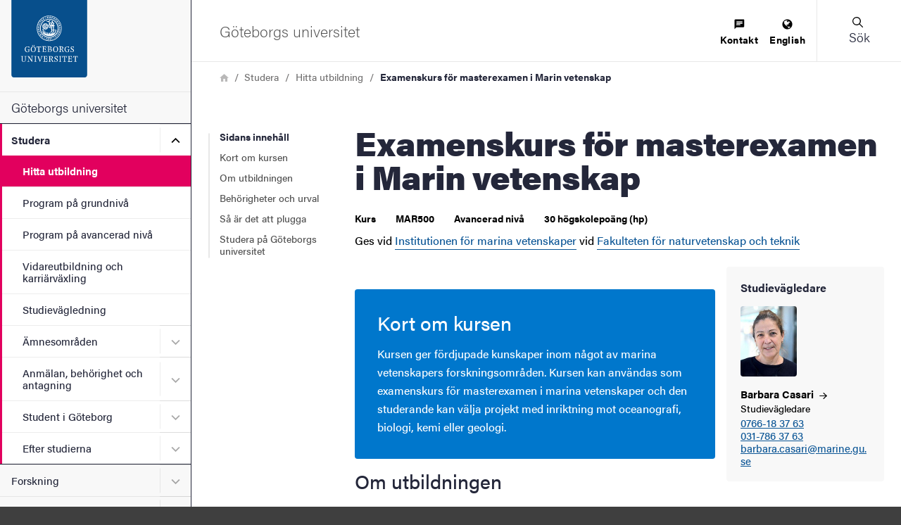

--- FILE ---
content_type: text/html; charset=UTF-8
request_url: https://www.gu.se/studera/hitta-utbildning/examenskurs-for-masterexamen-i-marin-vetenskap-mar500
body_size: 44162
content:




<!DOCTYPE html>
<html lang="sv" dir="ltr" class="external-theme" prefix="og: https://ogp.me/ns#">
  <head>
    <script type="text/javascript">window.rsConf = {general: {usePost: true}};</script>
    <meta charset="utf-8" />
<meta name="description" content="Kursen ger fördjupade kunskaper inom något av marina vetenskapers forskningsområden. Kursen kan användas som examenskurs för masterexamen i marina vetenskaper och den studerande kan välja projekt med inriktning mot oceanografi, biologi, kemi eller geologi." />
<link rel="canonical" href="https://www.gu.se/studera/hitta-utbildning/examenskurs-for-masterexamen-i-marin-vetenskap-mar500" />
<meta property="og:site_name" content="Göteborgs universitet" />
<meta property="og:type" content="article" />
<meta property="og:url" content="https://www.gu.se/studera/hitta-utbildning/examenskurs-for-masterexamen-i-marin-vetenskap-mar500" />
<meta property="og:title" content="Examenskurs för masterexamen i Marin vetenskap" />
<meta property="og:description" content="Kursen ger fördjupade kunskaper inom något av marina vetenskapers forskningsområden. Kursen kan användas som examenskurs för masterexamen i marina vetenskaper och den studerande kan välja projekt med inriktning mot oceanografi, biologi, kemi eller geologi." />
<meta name="Generator" content="Drupal 11 (https://www.drupal.org)" />
<meta name="MobileOptimized" content="width" />
<meta name="HandheldFriendly" content="true" />
<meta name="viewport" content="width=device-width, initial-scale=1.0" />
<noscript><style>form.antibot * :not(.antibot-message) { display: none !important; }</style>
</noscript><link rel="icon" href="/themes/custom/gu_basic_themes/gu_theme_base/src/images/favicons/favicon.ico" type="image/vnd.microsoft.icon" />
<link rel="alternate" hreflang="sv" href="https://www.gu.se/studera/hitta-utbildning/examenskurs-for-masterexamen-i-marin-vetenskap-mar500" />
<link rel="alternate" hreflang="en" href="https://www.gu.se/en/study-gothenburg/degree-project-for-master-in-marine-science-mar500" />
<script src="/sites/default/files/eu_cookie_compliance/eu_cookie_compliance.script.js?0" defer></script>

    <title>Examenskurs för masterexamen i Marin vetenskap | Göteborgs universitet</title>
    <link rel="stylesheet" media="all" href="/sites/default/files/css/css_jRthv8Wd6Z1NB2RGMM5SlrECvvILPa1wiTxNZuLShjQ.css?delta=0&amp;language=sv&amp;theme=gu_ruby&amp;include=eJxtyEEOwyAMBMAPkfIk5JgVcuvgyJik_L499tDTSMPmyNXnSfqgJ70T_0QVUmsJs7DZS_DlOFWoM_K_LDs5UpvF574ycciFbcRS6S0pLZtRqgy2C76ydbBpGhK4paKQwiNLl_gABto6qg" />
<link rel="stylesheet" media="all" href="/sites/default/files/css/css_jBG5GPZ2CP3UotHrWXQsvjsxas0-5Jb2ndgiHK-CM0k.css?delta=1&amp;language=sv&amp;theme=gu_ruby&amp;include=eJxtyEEOwyAMBMAPkfIk5JgVcuvgyJik_L499tDTSMPmyNXnSfqgJ70T_0QVUmsJs7DZS_DlOFWoM_K_LDs5UpvF574ycciFbcRS6S0pLZtRqgy2C76ydbBpGhK4paKQwiNLl_gABto6qg" />
<link rel="stylesheet" media="print" href="/sites/default/files/css/css_KCPDQvTMXfxOKaKJ0R2pJKT-DMLW2eEEPSZBDjXL9zo.css?delta=2&amp;language=sv&amp;theme=gu_ruby&amp;include=eJxtyEEOwyAMBMAPkfIk5JgVcuvgyJik_L499tDTSMPmyNXnSfqgJ70T_0QVUmsJs7DZS_DlOFWoM_K_LDs5UpvF574ycciFbcRS6S0pLZtRqgy2C76ydbBpGhK4paKQwiNLl_gABto6qg" />
<link rel="stylesheet" media="all" href="/sites/default/files/css/css_orpyG37_oDlBF2Vjxq1PzjU0oSFnrjGoTBQ1Mfh2G-Y.css?delta=3&amp;language=sv&amp;theme=gu_ruby&amp;include=eJxtyEEOwyAMBMAPkfIk5JgVcuvgyJik_L499tDTSMPmyNXnSfqgJ70T_0QVUmsJs7DZS_DlOFWoM_K_LDs5UpvF574ycciFbcRS6S0pLZtRqgy2C76ydbBpGhK4paKQwiNLl_gABto6qg" />

    <script type="application/json" data-drupal-selector="drupal-settings-json">{"path":{"baseUrl":"\/","pathPrefix":"","currentPath":"education\/MAR500","currentPathIsAdmin":false,"isFront":false,"currentLanguage":"sv"},"pluralDelimiter":"\u0003","suppressDeprecationErrors":true,"gtag":{"tagId":"","consentMode":false,"otherIds":[],"events":[],"additionalConfigInfo":[]},"ajaxPageState":{"libraries":"[base64]","theme":"gu_ruby","theme_token":null},"ajaxTrustedUrl":[],"gtm":{"tagId":null,"settings":{"data_layer":"dataLayer","include_environment":false},"tagIds":["GTM-KZ7P6DN"]},"gu_wysiwyg":{"typekitId":"zkx2sji"},"eu_cookie_compliance":{"cookie_policy_version":"1.0.0","popup_enabled":true,"popup_agreed_enabled":false,"popup_hide_agreed":false,"popup_clicking_confirmation":false,"popup_scrolling_confirmation":false,"popup_html_info":"\u003Cbutton type=\u0022button\u0022 class=\u0022eu-cookie-withdraw-tab\u0022\u003ECookie-information\u003C\/button\u003E\n\u003Cdiv role=\u0022alertdialog\u0022 aria-labelledby=\u0022popup-text\u0022  class=\u0022eu-cookie-compliance-banner eu-cookie-compliance-banner-info eu-cookie-compliance-banner--categories\u0022\u003E\n  \u003Cdiv class=\u0022popup-content info eu-cookie-compliance-content\u0022\u003E\n    \u003Cdiv id=\u0022popup-text\u0022 class=\u0022eu-cookie-compliance-message\u0022\u003E\n      \u003Ch2\u003EAnv\u00e4ndning av cookies\u003C\/h2\u003E\n\u003Cp\u003EP\u00e5 gu.se anv\u00e4nder vi kakor (cookies) f\u00f6r att webbplatsen ska fungera s\u00e5 bra som m\u00f6jligt. Genom att klicka p\u00e5 \u0022Godk\u00e4nn alla cookies\u0022 godk\u00e4nner du att vi sparar cookies. F\u00f6r vissa funktioner kr\u00e4vs s\u00e5 kallade tredjepartscookies. Dessa beh\u00f6vs f\u00f6r att bland annat inb\u00e4ddade video- och ljudklipp fr\u00e5n YouTube och SoundCloud ska kunna spelas upp. Om du v\u00e4ljer att \u0022Godk\u00e4nn n\u00f6dv\u00e4ndiga cookies\u0022 kommer vi inte att aktivera tredjepartscookies. \u003Ca href=\u0022\/om-webbplatsen\/information-om-cookies\u0022\u003EL\u00e4s mer om cookies\u003C\/a\u003E\u003C\/p\u003E\n\n          \u003C\/div\u003E\n\n          \u003Cdiv id=\u0022eu-cookie-compliance-categories\u0022 class=\u0022eu-cookie-compliance-categories\u0022\u003E\n                  \u003Cdiv class=\u0022eu-cookie-compliance-category form-item form-item--checkbox\u0022\u003E\n            \u003Cdiv\u003E\n              \u003Cinput class=\u0022form-item__input form-item__input--checkbox\u0022 type=\u0022checkbox\u0022 name=\u0022cookie-categories\u0022 id=\u0022cookie-category-necessary\u0022\n                     value=\u0022necessary\u0022\n                      checked                       disabled  \u003E\n                \u003Csvg focusable=\u0022false\u0022 aria-hidden=\u0022true\u0022 class=\u0022icon icon--checkmark\u0022\u003E\n    \u003Cuse xlink:href=\u0022#icon-checkmark\u0022\u003E\u003C\/use\u003E\n  \u003C\/svg\u003E\n              \u003Clabel for=\u0022cookie-category-necessary\u0022 class=\u0022label u-text-color-secondary u-font-weight-500 u-inline-block u-pl-150\u0022\u003EN\u00f6dv\u00e4ndiga\u003C\/label\u003E\n            \u003C\/div\u003E\n                      \u003C\/div\u003E\n                  \u003Cdiv class=\u0022eu-cookie-compliance-category form-item form-item--checkbox\u0022\u003E\n            \u003Cdiv\u003E\n              \u003Cinput class=\u0022form-item__input form-item__input--checkbox\u0022 type=\u0022checkbox\u0022 name=\u0022cookie-categories\u0022 id=\u0022cookie-category-marketing\u0022\n                     value=\u0022marketing\u0022\n                                           \u003E\n                \u003Csvg focusable=\u0022false\u0022 aria-hidden=\u0022true\u0022 class=\u0022icon icon--checkmark\u0022\u003E\n    \u003Cuse xlink:href=\u0022#icon-checkmark\u0022\u003E\u003C\/use\u003E\n  \u003C\/svg\u003E\n              \u003Clabel for=\u0022cookie-category-marketing\u0022 class=\u0022label u-text-color-secondary u-font-weight-500 u-inline-block u-pl-150\u0022\u003EMarknadsf\u00f6ring\u003C\/label\u003E\n            \u003C\/div\u003E\n                      \u003C\/div\u003E\n              \u003C\/div\u003E\n    \n    \u003Cdiv id=\u0022popup-buttons\u0022 class=\u0022eu-cookie-compliance-buttons eu-cookie-compliance-has-categories\u0022\u003E\n        \u003Cbutton type=\u0022button\u0022\n                    class=\u0022eu-cookie-compliance-agree-button agree-button\u0022\u003EGodk\u00e4nn alla cookies\u003C\/button\u003E\n                    \u003Cbutton type=\u0022button\u0022\n                    class=\u0022eu-cookie-compliance-save-preferences-button\u0022\u003EGodk\u00e4nn n\u00f6dv\u00e4ndiga cookies\u003C\/button\u003E\n            \u003C\/div\u003E\n  \u003C\/div\u003E\n\u003C\/div\u003E","use_mobile_message":false,"mobile_popup_html_info":"\u003Cbutton type=\u0022button\u0022 class=\u0022eu-cookie-withdraw-tab\u0022\u003ECookie-information\u003C\/button\u003E\n\u003Cdiv role=\u0022alertdialog\u0022 aria-labelledby=\u0022popup-text\u0022  class=\u0022eu-cookie-compliance-banner eu-cookie-compliance-banner-info eu-cookie-compliance-banner--categories\u0022\u003E\n  \u003Cdiv class=\u0022popup-content info eu-cookie-compliance-content\u0022\u003E\n    \u003Cdiv id=\u0022popup-text\u0022 class=\u0022eu-cookie-compliance-message\u0022\u003E\n      \n          \u003C\/div\u003E\n\n          \u003Cdiv id=\u0022eu-cookie-compliance-categories\u0022 class=\u0022eu-cookie-compliance-categories\u0022\u003E\n                  \u003Cdiv class=\u0022eu-cookie-compliance-category form-item form-item--checkbox\u0022\u003E\n            \u003Cdiv\u003E\n              \u003Cinput class=\u0022form-item__input form-item__input--checkbox\u0022 type=\u0022checkbox\u0022 name=\u0022cookie-categories\u0022 id=\u0022cookie-category-necessary\u0022\n                     value=\u0022necessary\u0022\n                      checked                       disabled  \u003E\n                \u003Csvg focusable=\u0022false\u0022 aria-hidden=\u0022true\u0022 class=\u0022icon icon--checkmark\u0022\u003E\n    \u003Cuse xlink:href=\u0022#icon-checkmark\u0022\u003E\u003C\/use\u003E\n  \u003C\/svg\u003E\n              \u003Clabel for=\u0022cookie-category-necessary\u0022 class=\u0022label u-text-color-secondary u-font-weight-500 u-inline-block u-pl-150\u0022\u003EN\u00f6dv\u00e4ndiga\u003C\/label\u003E\n            \u003C\/div\u003E\n                      \u003C\/div\u003E\n                  \u003Cdiv class=\u0022eu-cookie-compliance-category form-item form-item--checkbox\u0022\u003E\n            \u003Cdiv\u003E\n              \u003Cinput class=\u0022form-item__input form-item__input--checkbox\u0022 type=\u0022checkbox\u0022 name=\u0022cookie-categories\u0022 id=\u0022cookie-category-marketing\u0022\n                     value=\u0022marketing\u0022\n                                           \u003E\n                \u003Csvg focusable=\u0022false\u0022 aria-hidden=\u0022true\u0022 class=\u0022icon icon--checkmark\u0022\u003E\n    \u003Cuse xlink:href=\u0022#icon-checkmark\u0022\u003E\u003C\/use\u003E\n  \u003C\/svg\u003E\n              \u003Clabel for=\u0022cookie-category-marketing\u0022 class=\u0022label u-text-color-secondary u-font-weight-500 u-inline-block u-pl-150\u0022\u003EMarknadsf\u00f6ring\u003C\/label\u003E\n            \u003C\/div\u003E\n                      \u003C\/div\u003E\n              \u003C\/div\u003E\n    \n    \u003Cdiv id=\u0022popup-buttons\u0022 class=\u0022eu-cookie-compliance-buttons eu-cookie-compliance-has-categories\u0022\u003E\n        \u003Cbutton type=\u0022button\u0022\n                    class=\u0022eu-cookie-compliance-agree-button agree-button\u0022\u003EGodk\u00e4nn alla cookies\u003C\/button\u003E\n                    \u003Cbutton type=\u0022button\u0022\n                    class=\u0022eu-cookie-compliance-save-preferences-button\u0022\u003EGodk\u00e4nn n\u00f6dv\u00e4ndiga cookies\u003C\/button\u003E\n            \u003C\/div\u003E\n  \u003C\/div\u003E\n\u003C\/div\u003E","mobile_breakpoint":768,"popup_html_agreed":false,"popup_use_bare_css":true,"popup_height":"auto","popup_width":"100%","popup_delay":300,"popup_link":"\/om-webbplatsen\/information-om-cookies","popup_link_new_window":false,"popup_position":false,"fixed_top_position":true,"popup_language":"sv","store_consent":false,"better_support_for_screen_readers":true,"cookie_name":"","reload_page":false,"domain":"","domain_all_sites":false,"popup_eu_only":false,"popup_eu_only_js":false,"cookie_lifetime":100,"cookie_session":0,"set_cookie_session_zero_on_disagree":0,"disagree_do_not_show_popup":false,"method":"categories","automatic_cookies_removal":true,"allowed_cookies":"analytics:nmstat","withdraw_markup":"\u003Cbutton type=\u0022button\u0022 class=\u0022eu-cookie-withdraw-tab\u0022\u003ECookie-information\u003C\/button\u003E\n\u003Cdiv aria-labelledby=\u0022popup-text\u0022 class=\u0022eu-cookie-withdraw-banner\u0022\u003E\n  \u003Cdiv class=\u0022popup-content info eu-cookie-compliance-content\u0022\u003E\n    \u003Cdiv id=\u0022popup-text\u0022 class=\u0022eu-cookie-compliance-message\u0022 role=\u0022document\u0022\u003E\n      \u003Ch2\u003EVi anv\u00e4nder cookies p\u00e5 denna webbplats f\u00f6r att f\u00f6rb\u00e4ttra din anv\u00e4ndarupplevelse.\u003C\/h2\u003E\n\u003Cp\u003EDu har gett ditt samtycke f\u00f6r oss att st\u00e4lla in cookies.\u003C\/p\u003E\n\n    \u003C\/div\u003E\n    \u003Cdiv id=\u0022popup-buttons\u0022 class=\u0022eu-cookie-compliance-buttons\u0022\u003E\n      \u003Cbutton type=\u0022button\u0022 class=\u0022eu-cookie-withdraw-button \u0022\u003E\u00c5terkalla samtycke\u003C\/button\u003E\n    \u003C\/div\u003E\n  \u003C\/div\u003E\n\u003C\/div\u003E","withdraw_enabled":true,"reload_options":0,"reload_routes_list":"","withdraw_button_on_info_popup":true,"cookie_categories":["necessary","marketing"],"cookie_categories_details":{"necessary":{"uuid":"495a4d59-baab-468e-a005-3519536d3828","langcode":"sv","status":true,"dependencies":[],"id":"necessary","label":"N\u00f6dv\u00e4ndiga","description":"","checkbox_default_state":"required","weight":-9},"marketing":{"uuid":"1b2fe02a-3370-4722-90b0-0823567ae44b","langcode":"sv","status":true,"dependencies":[],"id":"marketing","label":"Marknadsf\u00f6ring","description":"","checkbox_default_state":"unchecked","weight":-7}},"enable_save_preferences_button":true,"cookie_value_disagreed":"0","cookie_value_agreed_show_thank_you":"1","cookie_value_agreed":"2","containing_element":"footer","settings_tab_enabled":true,"olivero_primary_button_classes":"","olivero_secondary_button_classes":"","close_button_action":"close_banner","open_by_default":true,"modules_allow_popup":true,"hide_the_banner":false,"geoip_match":true,"unverified_scripts":["\/sites\/default\/files\/google_tag\/primary\/google_tag.script.js"]},"sitewideAlert":{"refreshInterval":600000,"automaticRefresh":false},"user":{"uid":0,"permissionsHash":"86750ea57aa80d6859b287a46ea116d8c5079336a41c4dba144104c534805641"}}</script>
<script src="/core/assets/vendor/jquery/jquery.min.js?v=4.0.0-rc.1"></script>
<script src="/sites/default/files/js/js_2O3j8pOXIfHS8h7oVhQVaC8hfA0O5FO8ppWoYwi7hUM.js?scope=header&amp;delta=1&amp;language=sv&amp;theme=gu_ruby&amp;include=eJxtil0OAiEMhC-02iORyjZ1tICBonJ7lxcTiS_z881ID7GUO-Sw9DBwjkLyB25aipoEZyU9ZO1nvvH7F6ZNe9hH5oQYkFiFVjAfqZvDkLWz0dLnXvtlEEfHU07Nx1wmbsI1XumbtgaXF3YJbFKdkOEf-iNXTQ"></script>
<script src="/modules/contrib/google_tag/js/gtag.js?t7io7m"></script>
<script src="/modules/contrib/google_tag/js/gtm.js?t7io7m"></script>
<script src="/sites/default/files/js/js_7v3GXr-s9t_I-ZUjcz0LsQeSA-PH9xEgF-yHjK-5-Rc.js?scope=header&amp;delta=4&amp;language=sv&amp;theme=gu_ruby&amp;include=eJxtil0OAiEMhC-02iORyjZ1tICBonJ7lxcTiS_z881ID7GUO-Sw9DBwjkLyB25aipoEZyU9ZO1nvvH7F6ZNe9hH5oQYkFiFVjAfqZvDkLWz0dLnXvtlEEfHU07Nx1wmbsI1XumbtgaXF3YJbFKdkOEf-iNXTQ"></script>

    <link rel="preconnect" href="https://use.typekit.net">
    <link rel="dns-prefetch" href="https://use.typekit.net">
    <link rel="preload" href="https://use.typekit.net/zkx2sji.css" as="style">
    <link rel="stylesheet" href="https://use.typekit.net/zkx2sji.css">
    <link rel="apple-touch-icon" sizes="180x180" href="/themes/custom/gu_theme_ruby/dist/images/favicons/apple-touch-icon.png">
    <link rel="icon" type="image/png" sizes="32x32" href="/themes/custom/gu_theme_ruby/dist/images/favicons/favicon-32x32.png">
    <link rel="icon" type="image/png" sizes="16x16" href="/themes/custom/gu_theme_ruby/dist/images/favicons/favicon-16x16.png">
    <link rel="mask-icon" href="/themes/custom/gu_theme_ruby/dist/images/favicons/safari-pinned-tab.svg" color="#084d87">
    <link rel="shortcut icon" href="/themes/custom/gu_theme_ruby/dist/images/favicons/favicon.ico">
    <meta name="msapplication-TileColor" content="#da532c">
    <meta name="theme-color" content="#ffffff">
  </head>
  <body class="body js-body no-js page-layout--narrow">
    <noscript><iframe src="https://www.googletagmanager.com/ns.html?id=GTM-KZ7P6DN"
                  height="0" width="0" style="display:none;visibility:hidden"></iframe></noscript>

    <div class="svg-sprite">
      <svg xmlns="http://www.w3.org/2000/svg" xmlns:xlink="http://www.w3.org/1999/xlink"><symbol id="icon--close-white" viewBox="0 0 17 17" style="enable-background:new 0 0 17 17" xml:space="preserve" xmlns="http://www.w3.org/2000/svg"><style>.aast0{fill:#fff}</style><path class="aast0" d="M1.4 15.6 15.6 1.4c.4-.4 1-.4 1.4 0 .4.4.4 1 0 1.4L2.8 17c-.4.4-1 .4-1.4 0-.4-.4-.4-1.1 0-1.4z" transform="translate(-1 -1)"/><path class="aast0" d="M2.8 1.4 17 15.6c.4.4.4 1 0 1.4-.4.4-1 .4-1.4 0L1.4 2.8c-.4-.4-.4-1 0-1.4.4-.4 1-.4 1.4 0z" transform="translate(-1 -1)"/></symbol><symbol viewBox="0 0 12 11" id="icon-alert" xmlns="http://www.w3.org/2000/svg"><path style="fill:#000" d="M6.014.187a1.628 1.628 0 0 0-.873.258 2.195 2.195 0 0 0-.67.693l-.017.026L.34 8.274a.79.79 0 0 0-.075.144 2.203 2.203 0 0 0-.15.837 1.685 1.685 0 0 0 .287.918 1.576 1.576 0 0 0 .744.585 1.73 1.73 0 0 0 .593.11h8.346a2.044 2.044 0 0 0 .873-.167l.055-.025a1.532 1.532 0 0 0 .665-.633 1.685 1.685 0 0 0 .207-.8 2.128 2.128 0 0 0-.227-.976l-.022-.042L7.59 1.201a.776.776 0 0 0-.034-.061 2.183 2.183 0 0 0-.67-.695 1.607 1.607 0 0 0-.873-.258ZM6 3.135a1.229 1.229 0 0 1 .24.024c.25.053.445.191.445.425v.023l-.274 3.52c-.019.459-.795.46-.814 0-.078-.786-.28-2.815-.273-3.553.007-.228.192-.363.437-.415a1.229 1.229 0 0 1 .24-.024Zm-.037 4.821a.55.55 0 0 1 .23.034.557.557 0 0 1 .192.125.53.53 0 0 1 .155.34.58.58 0 0 1-.008.134.53.53 0 0 1-.54.441.543.543 0 0 1-.217-.05.533.533 0 0 1-.27-.282.541.541 0 0 1-.034-.121.558.558 0 0 1-.006-.126.593.593 0 0 1 .055-.191.438.438 0 0 1 .108-.15l.002-.002a.528.528 0 0 1 .333-.152z"/></symbol><symbol viewBox="0 0 64 64" id="icon-arrow-left" xmlns="http://www.w3.org/2000/svg"><path fill="#9f9f9f" stroke="#9f9f9f" stroke-miterlimit="10" d="M43 1.1 13.8 30.3l-1.4 1.4 1.4 1.4L43 62.3l1.4-1.4-29.2-29.2L44.4 2.5z"/></symbol><symbol viewBox="0 0 12 10.2" id="icon-arrow-right" xmlns="http://www.w3.org/2000/svg"><path d="M.7 4.4h8.9L6.2 1.2C6.1 1.1 6 .9 6 .7s.1-.3.2-.5c.1-.1.3-.2.5-.2s.4.1.5.2l4.6 4.4c.1.1.2.3.2.5s-.1.4-.2.5L7.2 10c-.1.1-.3.2-.5.2s-.4-.1-.5-.2c-.1-.1-.2-.3-.2-.5s.1-.3.2-.5l3.4-3.2H.7c-.2 0-.3-.1-.5-.2-.1-.1-.2-.3-.2-.5s.1-.4.2-.5c.1-.1.3-.2.5-.2z"/></symbol><symbol viewBox="0 0 24 20" style="enable-background:new 0 0 24 20" xml:space="preserve" id="icon-calendar" xmlns="http://www.w3.org/2000/svg"><path d="M21 0H3C1.3 0 0 1.4 0 3v14c0 1.6 1.3 3 3 3h18c1.7 0 3-1.4 3-3V3c0-1.6-1.3-3-3-3zM6.3 18H3c-.5 0-1-.5-1-1v-2.2h4.3V18zm0-4.2H2v-3.3h4.3v3.3zM2 9.4V5.6h4.3v3.8H2zm9.5 8.6H7.3v-3.2h4.2V18zm0-4.2H7.3v-3.3h4.2v3.3zM7.3 9.4V5.6h4.2v3.8H7.3zm9.4 8.6h-4.2v-3.2h4.2V18zm0-4.2h-4.2v-3.3h4.2v3.3zm-4.2-4.4V5.6h4.2v3.8h-4.2zM22 17c0 .5-.5 1-1 1h-3.3v-3.2H22V17zm0-3.2h-4.3v-3.3H22v3.3zm0-4.4h-4.3V5.6H22v3.8z"/></symbol><symbol viewBox="0 0 13 13" id="icon-chat" xmlns="http://www.w3.org/2000/svg"><path d="M10.1 4V2.8H2.8V4h7.3zM7.6 7.6V6.4H2.7v1.2h4.9zm-4.8-3v1.2h7.3V4.6H2.8zM11.3.4c.3 0 .6.1.8.3.2.2.3.5.3.8v7.3c0 .3-.1.6-.3.9-.2.2-.5.4-.8.4H2.8L.4 12.5V1.6c0-.3.1-.6.3-.8.2-.2.5-.3.8-.3h9.8z"/></symbol><symbol viewBox="0 0 7.2 8.4" id="icon-checkmark" xmlns="http://www.w3.org/2000/svg"><path d="M6.3.1c-.4-.2-.8 0-1 .4L3.4 4.6c-.1.4-.5.4-.7.1l-.9-1.5c-.2-.3-.7-.4-1-.2l-.5.4c-.3.2-.4.7-.2 1l2.8 3.8c.2.3.6.3.8-.1l3.4-6.8c.2-.4 0-.8-.3-1L6.3.1z"/></symbol><symbol viewBox="0 0 8.3 4.9" style="enable-background:new 0 0 8.3 4.9" xml:space="preserve" id="icon-chevron" xmlns="http://www.w3.org/2000/svg"><path d="M7.7.1c-.1-.1-.3-.1-.4 0l-3 3c-.1.1-.2.1-.3 0l-3-3C.9 0 .7 0 .6.1L.1.6C0 .7 0 .9.1.9l3 3 .4.4.5.5c.1.1.3.1.4 0l.5-.5c0-.1.2-.2.3-.3l3-3c.1-.1.1-.3 0-.4L7.7.1z"/></symbol><symbol viewBox="0 0 17 17" id="icon-close" xmlns="http://www.w3.org/2000/svg"><g transform="translate(-1 -1)" fill-rule="evenodd"><rect transform="rotate(-45 9.192 9.192)" x="-1.808" y="8.192" width="22" height="2" rx="1"/><rect transform="rotate(45 9.192 9.192)" x="-1.808" y="8.192" width="22" height="2" rx="1"/></g></symbol><symbol viewBox="0 0 22 22" style="enable-background:new 0 0 22 22" xml:space="preserve" id="icon-close-circle" xmlns="http://www.w3.org/2000/svg"><path d="M11 22C4.9 22 0 17.1 0 11S4.9 0 11 0s11 4.9 11 11-4.9 11-11 11zm0-20c-5 0-9 4-9 9s4 9 9 9 9-4 9-9-4-9-9-9z"/><path d="m12.4 11 2.3-2.3c.4-.4.4-1 0-1.4s-1-.4-1.4 0L11 9.6 8.7 7.3c-.4-.4-1-.4-1.4 0s-.4 1 0 1.4L9.6 11l-2.3 2.3c-.4.4-.4 1 0 1.4.2.2.4.3.7.3s.5-.1.7-.3l2.3-2.3 2.3 2.3c.2.2.5.3.7.3s.5-.1.7-.3c.4-.4.4-1 0-1.4L12.4 11z"/></symbol><symbol viewBox="0 0 30 30" id="icon-cogwheel" xmlns="http://www.w3.org/2000/svg"><g fill="none"><path d="M25.8 12.6h-.3c-.2-1.1-.7-2.2-1.2-3.1.9-.3 1.5-1.2 1.5-2.2 0-1.3-1-2.3-2.3-2.3-.9 0-1.7.5-2.1 1.3-1.2-.9-2.5-1.5-4-1.9.1-.3.2-.6.2-.9 0-1.3-1-2.3-2.3-2.3-1.3 0-2.3 1-2.3 2.3 0 .3.1.5.1.7-1.4.3-2.9.9-4.1 1.7-.4-.5-1.1-.9-1.8-.9-1.3 0-2.3 1-2.3 2.3 0 .8.4 1.5 1 1.9-.7 1-1.1 2.2-1.4 3.4-.6-.1-1.3.1-1.8.6-.9.9-1 2.3-.1 3.3.5.6 1.3.8 2 .7.3 1.5 1 2.8 1.8 4-.2.1-.5.2-.7.4-.9.9-1 2.3-.1 3.3.9.9 2.3 1 3.3.1.3-.3.5-.6.6-1 1.1.7 2.2 1.1 3.5 1.4-.4.8-.2 1.8.4 2.5.9.9 2.3 1 3.3.1.8-.7.9-1.8.5-2.6 1.4-.3 2.7-.8 3.8-1.6.2 1 1.2 1.8 2.3 1.8 1.3 0 2.3-1 2.3-2.3 0-1.1-.7-2-1.7-2.2.8-1.2 1.4-2.5 1.8-4h.3c1.3 0 2.3-1 2.3-2.3-.2-1.2-1.2-2.2-2.5-2.2z" fill="#FFF"/><g fill="#000"><path d="m28 12-2-.3c-.2-.7-.5-1.3-.8-2L26.3 8c.5-.7.4-1.7-.2-2.3L24.3 4c-.3-.3-.8-.5-1.3-.5-.4 0-.7.1-1 .3L20.4 5c-.6-.3-1.3-.6-2-.8l-.3-2C18 1.3 17.2.7 16.4.7h-2.5c-.9 0-1.6.6-1.7 1.5l-.3 2c-1 .2-1.5.5-2.2.8L8.1 3.8c-.3-.2-.7-.3-1-.3-.5 0-.9.2-1.3.5L4 5.8c-.6.6-.7 1.6-.2 2.3L5 9.8c-.3.6-.6 1.3-.8 2l-2 .3c-.9.1-1.5.9-1.5 1.7v2.5c0 .9.6 1.6 1.5 1.7l2 .3c.1.7.5 1.2.8 1.8L3.9 22c-.5.7-.4 1.7.2 2.3L5.9 26c.3.3.8.5 1.3.5.4 0 .7-.1 1-.3L9.9 25c.6.3 1.2.6 1.9.8l.3 2c.1.9.9 1.5 1.7 1.5h2.5c.9 0 1.6-.6 1.7-1.5l.3-2c.7-.2 1.3-.5 2-.8l1.7 1.2c.3.2.7.3 1 .3.5 0 .9-.2 1.3-.5l1.8-1.8c.6-.6.7-1.6.2-2.3l-1.2-1.7c.3-.6.6-1.3.8-2l2-.3c.9-.1 1.5-.9 1.5-1.7v-2.5c0-.8-.6-1.6-1.4-1.7zm-.2 4.2c0 .1-.1.1-.1.2l-2.5.4c-.3.1-.6.3-.6.6-.2.9-.6 1.7-1 2.5-.2.3-.1.6 0 .9l1.5 2.1v.2L23.3 25h-.2L21 23.5c-.3-.2-.6-.2-.9 0-.8.5-1.6.8-2.5 1-.3.1-.5.3-.6.6l-.4 2.5c0 .1-.1.1-.2.1h-2.5c-.1 0-.1-.1-.2-.1l-.4-2.5c-.1-.3-.3-.6-.6-.6-.9-.2-1.7-.6-2.5-1-.1-.1-.3-.1-.4-.1-.2 0-.3 0-.5.1l-2 1.5h-.2l-1.8-1.8c-.1-.1-.1-.1 0-.2l1.5-2.1c.2-.3.2-.6 0-.9-.5-.8-.8-1.6-1.1-2.5-.1-.3-.3-.5-.6-.6l-2.5-.4c-.1 0-.1-.1-.1-.2v-2.5c0-.1.1-.1.1-.2l2.5-.4c.3-.1.6-.3.7-.6.2-.9.6-1.7 1-2.5.2-.3.1-.6 0-.9L5.2 7.1v-.2L7 5.1h.2l2.1 1.5c.3.2.6.2.9 0 .8-.5 1.6-.8 2.5-1.1.3-.1.5-.3.6-.6l.4-2.5c0-.1.1-.1.2-.1h2.5c.1 0 .1.1.2.1l.4 2.5c.1.3.3.6.6.7.9.2 1.8.6 2.6 1.1.3.2.6.1.9 0l2.1-1.5h.2L25.2 7c.1.1.1.1 0 .2l-1.5 2.1c-.2.3-.2.6 0 .9.5.8.8 1.6 1 2.5.1.3.3.5.6.6l2.5.4c.1 0 .1.1.1.2l-.1 2.3z"/><path d="M15.1 8.8c-3.4 0-6.2 2.8-6.2 6.2 0 3.4 2.8 6.2 6.2 6.2 3.4 0 6.2-2.8 6.2-6.2 0-3.4-2.8-6.2-6.2-6.2zm0 10.8c-2.5 0-4.6-2-4.6-4.6 0-2.6 2-4.6 4.6-4.6 2.6 0 4.6 2 4.6 4.6 0 2.6-2.1 4.6-4.6 4.6z"/></g></g></symbol><symbol viewBox="0 0 576 512" id="icon-contact-card" xmlns="http://www.w3.org/2000/svg"><!--!Font Awesome Free 6.5.1 by @fontawesome - https://fontawesome.com License - https://fontawesome.com/license/free Copyright 2024 Fonticons, Inc.--><path d="M512 80c8.8 0 16 7.2 16 16v320c0 8.8-7.2 16-16 16H64c-8.8 0-16-7.2-16-16V96c0-8.8 7.2-16 16-16h448zM64 32C28.7 32 0 60.7 0 96v320c0 35.3 28.7 64 64 64h448c35.3 0 64-28.7 64-64V96c0-35.3-28.7-64-64-64H64zm144 224a64 64 0 1 0 0-128 64 64 0 1 0 0 128zm-32 32c-44.2 0-80 35.8-80 80 0 8.8 7.2 16 16 16h192c8.8 0 16-7.2 16-16 0-44.2-35.8-80-80-80h-64zm200-144c-13.3 0-24 10.7-24 24s10.7 24 24 24h80c13.3 0 24-10.7 24-24s-10.7-24-24-24h-80zm0 96c-13.3 0-24 10.7-24 24s10.7 24 24 24h80c13.3 0 24-10.7 24-24s-10.7-24-24-24h-80z"/></symbol><symbol id="icon-document" xml:space="preserve" viewBox="0 0 512 515.3" xmlns="http://www.w3.org/2000/svg"><defs><linearGradient id="amlinear-gradient" x1="337.17" y1="109.19" x2="440.5" y2="5.87"><stop offset=".18" stop-color="#fff"/><stop offset=".99" stop-color="#000001"/></linearGradient></defs><style>.amshadow{filter:drop-shadow(.01px 7px 6px #000)}</style><path class="amcls-1 amshadow" fill="#fff" stroke="#000" stroke-miterlimit="10" stroke-width="5" d="M435.85 155.61v328.03H75.77V11.51h213.95c55.93 0 45.63 101.21 45.63 101.21s100.5-5.66 100.5 42.89Z"/><path class="amcls-2" fill="url(#amlinear-gradient)" stroke="#000" stroke-miterlimit="10" stroke-width="5" d="M314.6 20.79 425.98 133.1s9.86 7.47 9.86 22.54c0-48.56-100.5-42.89-100.5-42.89s10.3-101.21-45.63-101.21c0 0 14.77-.86 24.88 9.25Z"/><path class="amcls-3 amshadow" fill="#fff" stroke="#000" stroke-miterlimit="10" stroke-width="5" d="M314.6 20.79 425.98 133.1s9.86 7.47 9.86 22.54c0-48.56-100.5-42.89-100.5-42.89s10.3-101.21-45.63-101.21c0 0 14.77-.86 24.88 9.25Z"/></symbol><symbol viewBox="0 0 10.2 14.5" style="enable-background:new 0 0 10.2 14.5" xml:space="preserve" id="icon-download" xmlns="http://www.w3.org/2000/svg"><path d="M5.8.7v8.9L9 6.2c.1-.1.3-.2.5-.2s.3.1.5.2c.1.1.2.3.2.5s-.1.4-.2.5l-4.4 4.6c-.1.1-.3.2-.5.2s-.4-.1-.5-.2L.2 7.2c-.1-.1-.2-.3-.2-.5s.1-.4.2-.5c.1-.1.3-.2.5-.2s.3.1.5.2l3.2 3.4V.7c0-.2.1-.3.2-.5.1-.1.3-.2.5-.2s.4.1.5.2.2.3.2.5zM10.2 14c0 .3-.2.5-.5.5H.5c-.3 0-.5-.3-.5-.5v-.4c0-.3.2-.6.5-.6h9.2c.3 0 .5.2.5.5v.5z"/></symbol><symbol viewBox="0 0 12 14" id="icon-ear" xmlns="http://www.w3.org/2000/svg"><path d="M5.7 5.2c0-.3.1-.6.2-.8s.3-.4.6-.6c.2-.1.5-.2.8-.2s.6.1.8.2c.2.1.4.3.6.6.1.2.2.5.2.8 0 .3-.1.6-.2.8-.1.2-.3.4-.6.6-.2.1-.5.2-.8.2s-.6-.1-.8-.2c-.2-.1-.4-.3-.6-.6-.1-.2-.2-.5-.2-.8zM3.2 1.1C2.7 1.6 2.3 2.3 2 3c-.3.7-.4 1.5-.4 2.3 0 .8.1 1.5.4 2.3.3.7.7 1.3 1.2 1.9l-.9.9C1.7 9.8 1.1 9 .8 8.2.4 7.3.2 6.4.2 5.4c0-1 .2-1.9.6-2.8.4-.8.9-1.6 1.5-2.2l.9.7zm6 11.2c.4 0 .6-.1.9-.4.2-.3.4-.6.4-.9h1.3c0 .5-.1.9-.3 1.3-.2.4-.5.7-.9.9-.4.2-.8.3-1.3.3-.4 0-.8-.1-1.1-.2-.4-.2-.8-.5-1.1-.9-.3-.4-.5-.8-.7-1.4-.1-.3-.2-.5-.4-.8-.1-.2-.4-.3-.7-.6-.4-.3-.7-.5-.9-.8-.4-.4-.7-.8-.9-1.3-.5-.8-.7-1.7-.7-2.5s.2-1.6.6-2.3c.4-.7.9-1.2 1.6-1.6C5.7.7 6.5.5 7.3.5c.8 0 1.6.2 2.3.6.7.4 1.2.9 1.6 1.6.4.7.6 1.4.6 2.3h-1.3c0-.6-.1-1.1-.4-1.6-.3-.5-.7-.9-1.2-1.2-.5-.3-1-.4-1.6-.4-.6 0-1.1.1-1.6.4-.5.3-.9.7-1.2 1.2-.3.5-.4 1-.4 1.6 0 .3 0 .6.1.9.1.3.2.7.4.9.2.4.5.7.7 1 .2.1.4.4.8.6.4.3.7.6.9.8.3.3.5.7.7 1.2.2.4.3.8.5 1 .1.2.3.3.6.5.1.4.3.4.4.4z"/></symbol><symbol viewBox="0 0 31 21" style="enable-background:new 0 0 31 21" xml:space="preserve" id="icon-external-link" xmlns="http://www.w3.org/2000/svg"><defs><path id="apa" d="M23.4 3.3c.3 0 .5.1.7.3l6.6 6.3c.2.2.3.4.3.7 0 .3-.1.5-.3.7l-6.6 6.3c-.2.2-.4.3-.7.3-.3 0-.5-.1-.7-.3-.2-.2-.3-.4-.3-.7s.1-.5.3-.7l4.8-4.6H11.1c-.2 0-.5-.1-.7-.3-.2-.2-.3-.4-.3-.6 0-.3.1-.5.3-.7.2-.2.4-.3.7-.3h16.5L22.8 5c-.2-.2-.3-.4-.3-.7 0-.3.1-.5.3-.7.1-.2.3-.3.6-.3zM15.2 0c2.2 0 4 1.8 4 4v1.8c0 .6-.5 1-1 1s-1-.4-1-1V4c0-1.1-.9-2-2-2H4c-1.1 0-1.9.8-2 1.8V17c0 1 .8 1.9 1.9 2H15.2c1 0 1.9-.8 2-1.8V15.3c0-.5.5-1 1-1s.9.4 1 .9V17c0 2.1-1.7 3.9-3.8 4H4c-2.1 0-3.9-1.7-4-3.8V4C0 1.9 1.7.1 3.8 0H15.2z"/></defs><use xlink:href="#apa" style="overflow:visible"/></symbol><symbol viewBox="0 0 8 16" id="icon-facebook" xmlns="http://www.w3.org/2000/svg"><path d="M5 16V8h3V6H5V4c.192-.78.413-1.343 2-1h1V0c-.25.074-1.112 0-2 0-2.205 0-3.633 1.329-4 4v2H0v2h2v8" fill-rule="evenodd"/></symbol><symbol viewBox="0 0 211.3 264.6" style="enable-background:new 0 0 211.3 264.6" xml:space="preserve" id="icon-file" xmlns="http://www.w3.org/2000/svg"><path d="M0 132V25.4c0-3.6.4-7.1 1.7-10.4C4.2 8.4 9 4.2 15.5 1.7 18.7.5 22 0 25.4 0H137c.8 0 1.3.2 1.8.8 1.6 1.6 3.3 3.2 4.9 4.8l36.6 36.9c10.1 10.1 20.2 20.3 30.3 30.4.5.5.7.9.7 1.6v164.7c0 4.5-.7 8.9-2.8 12.9-3.1 5.8-8 9.3-14.2 11.3-2.7.9-5.6 1.2-8.4 1.2H25.3c-4.5 0-8.9-.7-13-2.9-5.6-3-9.1-7.8-11-13.8-.9-2.8-1.3-5.7-1.3-8.7V132zM134.1 9.7H25.9c-1.8 0-3.7.2-5.5.6-4.3 1-7.6 3.5-9.4 7.7-1 2.3-1.2 4.8-1.2 7.3V239c0 1.6.2 3.3.6 4.8 1.1 4.5 3.5 7.9 7.9 9.7 2.4 1 4.8 1.2 7.4 1.2h159.9c1.3 0 2.7-.1 4-.3 4.3-.7 7.9-2.6 10.1-6.5 1.6-2.7 2-5.7 2-8.8V78.2c0-1.2 0-1.2-1.2-1.2h-40.3c-1.9 0-3.9-.1-5.8-.3-5.4-.7-10-3-13.6-7.1-4.4-5-6.4-11-6.4-17.6V10.8c-.3-.3-.3-.6-.3-1.1zm9.7 9.9c0 .4-.1.6-.1.9v31.8c0 3.8 1 7.3 3.4 10.3 2.7 3.3 6.4 4.7 10.6 4.8 11 .1 22.1 0 33.1.1.1 0 .2 0 .5-.1-15.8-16-31.5-31.8-47.5-47.8z"/></symbol><symbol viewBox="0 0 16.2 10.3" xml:space="preserve" id="icon-focal-point" xmlns="http://www.w3.org/2000/svg"><path d="M1.3 1.7c0-.2.1-.3.3-.3h2.1c.2 0 .3-.1.3-.3V.5c0-.2-.2-.3-.3-.3H.5C.3.2.2.3.2.5v3.3c0 .2.1.3.3.3H1c.2 0 .3-.1.3-.3V1.7zM1.7 9c-.2 0-.3-.1-.3-.3V6.6c0-.2-.1-.3-.3-.3H.5c-.2 0-.3.2-.3.3v3.2c0 .2.1.3.3.3h3.3c.2 0 .3-.1.3-.3v-.5c0-.2-.1-.3-.3-.3H1.7zM15 8.6c0 .2-.1.3-.3.3h-2.1c-.2 0-.3.1-.3.3v.6c0 .2.1.3.3.3h3.2c.2 0 .3-.1.3-.3V6.5c0-.2-.1-.3-.3-.3h-.5c-.2 0-.3.1-.3.3v2.1zm-.4-7.3c.2 0 .3.1.3.3v2.1c0 .2.1.3.3.3h.6c.2 0 .3-.1.3-.3V.5c0-.2-.1-.3-.3-.3h-3.3c-.2 0-.3.1-.3.3V1c0 .2.1.3.3.3h2.1zM8.1 7.2c-1.1 0-2-.9-2-2s.9-2 2-2 2 .9 2 2-.9 2-2 2zm0-3.1c-.6 0-1.1.5-1.1 1.1s.5 1.1 1.1 1.1 1.1-.5 1.1-1.1-.5-1.1-1.1-1.1z" style="fill:#fff;stroke:#000;stroke-width:.25;stroke-miterlimit:10"/></symbol><symbol viewBox="0 0 14 14" id="icon-globe" xmlns="http://www.w3.org/2000/svg"><path d="M7 .4c3.7 0 6.6 3 6.6 6.6s-3 6.6-6.6 6.6C3.3 13.6.4 10.6.4 7S3.3.4 7 .4zm2.6 4.5zm0 0h.2c.1-.1 0-.1-.1-.1s-.3 0-.4.1c-.1 0-.1.1-.2.1 0 0 0-.2.1-.2.1-.1.1-.1.2-.1.1-.1.3-.1.5-.1.1 0 .3 0 .4.1l.2-.2c.1 0 .2 0 .3-.1v-.2c-.1 0-.2-.1-.2-.2l-.1.1c0-.1-.2 0-.2-.1-.2-.1-.2-.2-.2-.3 0-.1-.1-.1-.2-.2 0-.1-.1-.2-.1-.2-.1 0-.1.2-.2.2s-.1 0-.2.1h-.1c.2-.1-.1-.1-.1-.1.1 0 .1-.2 0-.2 0-.1-.3-.1-.3-.2-.1-.1-.5-.1-.6-.1-.1.1 0 .2 0 .3 0 .1-.1.1-.1.2s.3.1.2.3c0 .1-.2.1-.3.2-.1.1 0 .2.1.3.1.1-.1.1-.1.2-.1.1-.3-.1-.3-.3 0-.1 0-.2-.1-.3h-.3c-.1-.1-.2-.2-.4-.2-.2-.1-.3-.1-.5 0 .1 0 0-.3-.2-.2v-.3c0-.1.1-.1.1-.2 0 0 .2-.2.1-.2.1 0 .3 0 .4-.1.1-.1.1-.2.2-.3.1-.1.3 0 .4 0 .2 0 .2-.2.1-.3.1 0 0-.2 0-.2-.1 0-.4.1-.2.1 0 0-.2.4-.4.2L6.9 2c-.1 0-.1.1-.1.1 0-.1-.2-.2-.3-.2.1-.1 0-.2-.1-.2s-.3-.1-.3 0c-.2.2.2.2.3.3l.1.1c-.1 0-.2.1-.2.1-.1.1.1.2 0 .2-.1-.1-.1-.2-.1-.3.1.1-.3 0-.3 0-.1 0-.3.1-.4 0v-.2l-.2-.2c-.3.1-.6.2-.8.4h.1c.1 0 .1-.1.2-.1s.3-.1.4-.1l.2.2h-.3c-.1 0-.2 0-.2.1 0 0 .1.1 0 .2-.1-.1-.2-.2-.4-.2h-.2c-.8.5-1.5 1.1-2 1.9l.1.1c.1 0 0 .3.2.1.1 0 .1.1 0 .2l.4.2c.1.1.2.1.2.2s0 .1-.1.2c0 0-.1-.1-.2-.1 0 0 0 .3.1.3-.1 0-.1.5-.1.6 0 .1.1.5.2.5-.1 0 .2.4.2.4.1.1.2.1.3.2.1.1.1.3.2.4 0 .1.2.2.2.4 0 .1.2.1.3.2 0 .1 0 .2.1.2 0-.2-.1-.4-.2-.5-.1-.1-.1-.2-.1-.3 0-.1-.1-.2-.1-.3l.2.1c-.1.2.3.5.4.6 0 0 .2.3.1.3.1 0 .3.2.3.3.1.1.1.3.1.4.1.2.3.3.4.3.1.1.2.1.3.2.2.1.2 0 .4 0s.3.2.4.3c.1.1.4.1.5.1l.2.4.3.3s.1 0 .1-.1c0 .1.1.3.2.3s.1-.2.1-.3c-.2.1-.3 0-.4-.2 0 0-.2-.3 0-.3s.1-.1 0-.3c0-.1-.1-.2-.2-.3-.1.1-.2.1-.3 0v.1H7c0-.1 0-.2.1-.3 0-.2.3-.5 0-.4-.1 0-.2.1-.2.2s0 .2-.1.3h-.4c-.2-.1-.3-.4-.3-.6 0-.2.1-.4 0-.7.1 0 .1-.1.2-.2.1 0 .1 0 .1-.1 0 0-.1 0-.1-.1.1.1.4-.1.5 0 .1.1.1.1.2 0 0 0-.1-.1 0-.2 0 .1.1.2.3.1.1.1.2 0 .3.1.1.1.1.2.2 0 .1.1.1.1.1.2s.1.3.2.4c.2.1.1-.2.1-.3v-.3c-.3-.1-.2-.3 0-.4 0 0 .2-.1.3-.2.1-.1.2-.2.1-.3 0 0 .1 0 .1-.1l-.1-.1c.1 0 .1-.1 0-.1.1-.1 0-.1.1-.2.1.1.3 0 .2-.1.1-.1.3-.1.3-.2.1 0 0-.1.1-.2s.2-.1.2-.1.2-.1.1-.1c.1 0 .4-.1.2-.3 0 0-.1-.1-.2-.1zM8.4 6.4zM6.2 7.5zm1 2.2zm-4-3.4zM3 5.2zm3.9-3.1zm.6-.1zm1.7 1.4zm1.4.5zM9.2 5zm-.9 5.4c0-.1-.1-.1 0 0-.1-.1-.1-.1 0 0zm-.1-.1c0 .2 0 .4.1.6 0 .1 0 .3-.1.4l-.3.3c0 .1 0 .2.1.2 0 .1-.1.2-.1.4v.1c1.2-.2 2.2-.8 3-1.6-.1-.1-.1 0-.2-.1-.1 0-.1-.1-.2-.1 0-.2-.2-.2-.3-.3-.1-.1-.2-.2-.3-.1l-.2.1c-.1-.1-.2-.1-.3-.2-.1 0-.2-.2-.4-.1v.1c0-.1.1-.1 0-.2s-.3.1-.4.1c-.1 0-.1.1-.1.1 0 .1-.1.1-.1.2 0 .2-.1.2-.2.1zm.8-.1s0 .1 0 0c0 .1 0 0 0 0z"/></symbol><symbol viewBox="0 0 12 10" id="icon-home" xmlns="http://www.w3.org/2000/svg"><path d="M4.788 10H1.803V5.29H0L6 0l6 5.29h-1.803V10H7.212V6.474H4.788z" fill-rule="evenodd"/></symbol><symbol viewBox="0 0 169.1 169.1" id="icon-instagram" xmlns="http://www.w3.org/2000/svg"><path d="M122.4 0H46.7C20.9 0 0 20.9 0 46.7v75.8c0 25.7 20.9 46.7 46.7 46.7h75.8c25.7 0 46.7-20.9 46.7-46.7V46.7C169.1 20.9 148.1 0 122.4 0zm31.7 122.4c0 17.5-14.2 31.7-31.7 31.7H46.7c-17.5 0-31.7-14.2-31.7-31.7V46.7C15 29.2 29.2 15 46.7 15h75.8c17.5 0 31.7 14.2 31.7 31.7l-.1 75.7z"/><path d="M84.5 41C60.5 41 41 60.5 41 84.5s19.5 43.6 43.6 43.6 43.6-19.5 43.6-43.6c-.1-24-19.6-43.5-43.7-43.5zm0 72.1c-15.7 0-28.6-12.8-28.6-28.6C56 68.8 68.8 56 84.5 56s28.6 12.8 28.6 28.6c0 15.7-12.8 28.5-28.6 28.5zM129.9 28.3c-2.9 0-5.7 1.2-7.8 3.2-2.1 2-3.2 4.9-3.2 7.8 0 2.9 1.2 5.7 3.2 7.8 2 2 4.9 3.2 7.8 3.2 2.9 0 5.7-1.2 7.8-3.2 2.1-2 3.2-4.9 3.2-7.8 0-2.9-1.2-5.7-3.2-7.8-2-2.1-4.9-3.2-7.8-3.2z"/></symbol><symbol viewBox="0 0 478.2 456.9" style="enable-background:new 0 0 478.2 456.9" xml:space="preserve" id="icon-linkedin" xmlns="http://www.w3.org/2000/svg"><path d="M478.2 280.2v176.7H375.6v-165c0-41.5-14.8-69.7-51.9-69.7-28.4 0-45.1 19.1-52.6 37.5-2.7 6.6-3.5 15.9-3.5 25v172.2H165.2s1.4-279.3 0-308.3h102.4v43.7c-.1.4-.4.7-.6 1.1h.6v-1.1c13.7-21 37.9-50.9 92.4-50.9 67.7 0 118.2 44 118.2 138.8zM58 0C23 0 0 23 0 53.3c0 29.5 22.3 53.3 56.7 53.3h.6c35.8 0 58-23.8 58-53.3C114.6 23 93.1 0 58 0zM6.1 456.9h102.5V148.6H6.1v308.3z"/></symbol><symbol viewBox="0 0 512 512" id="icon-media" xmlns="http://www.w3.org/2000/svg"><!--!Font Awesome Free 6.5.1 by @fontawesome - https://fontawesome.com License - https://fontawesome.com/license/free Copyright 2024 Fonticons, Inc.--><path d="M448 80c8.8 0 16 7.2 16 16v319.8l-5-6.5-136-176c-4.5-5.9-11.6-9.3-19-9.3s-14.4 3.4-19 9.3l-83 107.4-30.5-42.7c-4.5-6.3-11.7-10-19.5-10s-15 3.7-19.5 10.1l-80 112-4.5 6.2V96c0-8.8 7.2-16 16-16h384zM64 32C28.7 32 0 60.7 0 96v320c0 35.3 28.7 64 64 64h384c35.3 0 64-28.7 64-64V96c0-35.3-28.7-64-64-64H64zm80 192a48 48 0 1 0 0-96 48 48 0 1 0 0 96z"/></symbol><symbol viewBox="0 0 24 16" id="icon-menu" xmlns="http://www.w3.org/2000/svg"><g fill-rule="evenodd"><rect width="24" height="2" rx="1"/><rect y="7" width="24" height="2" rx="1"/><rect y="14" width="24" height="2" rx="1"/></g></symbol><symbol viewBox="0 0 16 16" id="icon-move" xmlns="http://www.w3.org/2000/svg"><path fill="#787878" d="m14.904 7.753-2.373-2.372c-.291-.292-.529-.193-.529.22V7h-3V4H10.4c.414 0 .512-.239.221-.53L8.25 1.098a.354.354 0 0 0-.497 0L5.381 3.47c-.292.292-.193.53.22.53H7v3H4V5.631c0-.413-.239-.511-.53-.22L1.098 7.783a.35.35 0 0 0 0 .494l2.372 2.372c.291.292.53.192.53-.219V9h3v3H5.6c-.413 0-.511.238-.22.529l2.374 2.373a.35.35 0 0 0 .495 0l2.373-2.373c.29-.291.19-.529-.222-.529H9.002V9h3v1.4c0 .412.238.511.529.219l2.373-2.371a.35.35 0 0 0 0-.495z"/></symbol><symbol viewBox="0 0 211.3 264.6" style="enable-background:new 0 0 211.3 264.6" xml:space="preserve" id="icon-pdf" xmlns="http://www.w3.org/2000/svg"><path d="M107.4 95.7c-.1 7.8-1.8 15.4-4.4 22.7-1 2.9-2.2 5.8-3.3 8.7-.1.3-.1.7 0 1 4.4 8.3 9.5 16.1 16.3 22.7 3.1 3 6.4 5.8 9.9 8.3.3.2.8.3 1.1.2 4.8-.8 9.6-1.9 14.4-2.5 8.2-1 16.4-.8 24.3 2 4 1.4 7.6 3.5 10.7 6.4.9.9 1.8 1.9 2.4 3 2.3 3.8 1.3 8-2.3 10.4-2.2 1.5-4.6 2.2-7.2 2.7-5.4 1.1-10.7.8-16-.1-10.1-1.7-19.4-5.5-28-10.9-.5-.3-1-.4-1.6-.3-11.1 2.9-22.2 5.8-33.3 8.8-4.3 1.2-8.6 2.6-12.9 4-.4.1-.8.5-1 .9-3.4 7.1-7.1 14-11.7 20.5-3.5 5-7.5 9.6-12.7 13-2.6 1.7-5.3 3-8.5 3.2-8.1.4-14-7-11.8-14.8.9-3.5 2.9-6.4 5.2-9.1 4.8-5.6 10.7-9.9 17-13.7 4.7-2.9 9.7-5.2 14.8-7.3.6-.2.9-.5 1.1-1.1 4-10.1 8.1-20.2 12.1-30.4 2.1-5.3 4.2-10.5 6.3-15.8.2-.5.2-.8 0-1.3-2.8-6-5.1-12.3-6.3-18.8-1.4-7.7-1.3-15.2 1.8-22.5 1.2-2.8 2.7-5.5 4.8-7.7 2.8-2.8 6-4 9.9-2.6 1.9.7 3.3 1.9 4.5 3.5 2.3 3 3.3 6.5 3.8 10.1.4 2.6.4 4.7.6 6.8zm-12.7 43.4c-4.2 10.8-8.3 21.4-12.4 32 10.7-2.8 21.3-5.6 32.2-8.5-8.1-6.7-14.6-14.5-19.8-23.5zm-32.1 50.7c-4.8 2.4-9.1 5.2-13.1 8.6-2.7 2.3-5.3 4.8-7.2 7.9-.5.8-.9 1.8-1.1 2.8-.2 1.1.7 2.1 1.8 2 .6 0 1.2-.2 1.8-.4 1.2-.7 2.4-1.4 3.5-2.2 4.4-3.6 7.9-8 10.8-12.8 1.2-2 2.3-4 3.5-5.9zM95.4 85.5c-.3.3-.5.6-.7.9-2.2 3.3-3.4 7-3.7 11-.4 5.1.4 10 1.9 14.8l.9 2.7h.3c.8-3.3 1.8-6.6 2.5-9.9 1-4.8 1.3-9.7.6-14.6-.3-1.7-.8-3.3-1.8-4.9zm44.1 81.6c.9.4 1.8.8 2.8 1.1 7 2.7 14.1 4.4 21.6 4 1.5-.1 3.1-.4 4.7-.6-.1-.2-.1-.3-.1-.3-.2-.2-.5-.3-.7-.5-3-2.2-6.4-3.3-10.1-4-6.1-1-12.1-.7-18.2.3z"/><path d="M0 132V25.4c0-3.6.4-7.1 1.7-10.4C4.2 8.4 9 4.2 15.5 1.7 18.7.5 22 0 25.4 0H137c.8 0 1.3.2 1.8.8 1.6 1.6 3.3 3.2 4.9 4.8l36.6 36.9c10.1 10.1 20.2 20.3 30.3 30.4.5.5.7.9.7 1.6v164.7c0 4.5-.7 8.9-2.8 12.9-3.1 5.8-8 9.3-14.2 11.3-2.7.9-5.6 1.2-8.4 1.2H25.3c-4.5 0-8.9-.7-13-2.9-5.6-3-9.1-7.8-11-13.8-.9-2.8-1.3-5.7-1.3-8.7V132zM134.1 9.7H25.9c-1.8 0-3.7.2-5.5.6-4.3 1-7.6 3.5-9.4 7.7-1 2.3-1.2 4.8-1.2 7.3V239c0 1.6.2 3.3.6 4.8 1.1 4.5 3.5 7.9 7.9 9.7 2.4 1 4.8 1.2 7.4 1.2h159.9c1.3 0 2.7-.1 4-.3 4.3-.7 7.9-2.6 10.1-6.5 1.6-2.7 2-5.7 2-8.8V78.2c0-1.2 0-1.2-1.2-1.2h-40.3c-1.9 0-3.9-.1-5.8-.3-5.4-.7-10-3-13.6-7.1-4.4-5-6.4-11-6.4-17.6V10.8c-.3-.3-.3-.6-.3-1.1zm9.7 9.9c0 .4-.1.6-.1.9v31.8c0 3.8 1 7.3 3.4 10.3 2.7 3.3 6.4 4.7 10.6 4.8 11 .1 22.1 0 33.1.1.1 0 .2 0 .5-.1-15.8-16-31.5-31.8-47.5-47.8z"/></symbol><symbol id="icon-play" viewBox="0 0 37.8 31.1" style="enable-background:new 0 0 37.8 31.1" xml:space="preserve" xmlns="http://www.w3.org/2000/svg"><style>.bbst0{fill:#fff}</style><path d="M0 0h37.8v31.1H0z"/><path id="bba" class="bbst0" d="M15.6 5.7v11.6c0 .4.3.6.6.6.1 0 .3 0 .4-.1L24 12c.3-.2.3-.6.1-.9L24 11l-7.4-5.8c-.2-.2-.6-.2-.9.1 0 .1-.1.3-.1.4z"/><path class="bbst0" d="M9.8 21.8H12c1.1 0 1.8.6 1.8 1.6 0 1.1-.8 1.6-1.9 1.6h-.8v1.7H9.8v-4.9zm1.5 2.2h.6c.4 0 .7-.2.7-.6s-.3-.6-.7-.6h-.6V24zM14.6 21.8H16v3.8h2.3l-.2 1.1h-3.6v-4.9h.1zM20.6 25.7l-.3.9h-1.4l1.5-4.9h1.8l1.6 4.9h-1.5l-.3-.9h-1.4zm1.1-1c-.2-.8-.4-1.4-.5-1.9-.1.5-.3 1.2-.5 1.9h1zM25 26.7v-1.9l-1.7-3h1.6c.3.7.7 1.5.9 2 .2-.5.6-1.4.9-2h1.5l-1.7 3v1.9H25z"/></symbol><symbol viewBox="0 0 14 14" id="icon-search" xmlns="http://www.w3.org/2000/svg"><path d="M13.8 12.99 9.916 9.07A5.564 5.564 0 0 0 5.566.033 5.567 5.567 0 0 0 .001 5.599a5.564 5.564 0 0 0 5.567 5.564c1.331 0 2.55-.466 3.51-1.244l3.858 3.895a.595.595 0 0 0 .843.021.602.602 0 0 0 .022-.847zM5.567 9.966a4.343 4.343 0 0 1-3.09-1.28A4.341 4.341 0 0 1 1.196 5.6c0-1.167.454-2.265 1.28-3.087a4.343 4.343 0 0 1 3.09-1.28 4.34 4.34 0 0 1 3.091 1.28A4.341 4.341 0 0 1 9.938 5.6a4.329 4.329 0 0 1-1.28 3.087 4.343 4.343 0 0 1-3.09 1.28z"/></symbol><symbol viewBox="0 0 24 24" id="icon-twitter"><path d="M18.244 2.25h3.308l-7.227 8.26 8.502 11.24H16.17l-5.214-6.817L4.99 21.75H1.68l7.73-8.835L1.254 2.25H8.08l4.713 6.231zm-1.161 17.52h1.833L7.084 4.126H5.117z"/></symbol><symbol id="icon-user" viewBox="0 0 16.8 16.8" style="enable-background:new 0 0 16.8 16.8" xml:space="preserve" xmlns="http://www.w3.org/2000/svg"><style>.best0{fill:none}</style><path class="best0" d="M8.4 1.3c-3.9 0-7.1 3.2-7.1 7.1 0 1.5.5 2.8 1.2 4 .2-.2.4-.3.7-.4.8-.4 1.7-.7 2.6-1 .2-.1.5-.2.7-.3.4-.2.5-.7.3-1.1-1-1.5-1.4-3.2-1.2-5 .1-1.1.8-1.8 1.8-2 .6-.2 1.3-.2 1.9 0 1.1.2 1.7.8 1.9 1.9.1.7.1 1.4 0 2.1-.2 1-.5 2-1.1 2.9-.2.2-.2.4-.1.6.1.3.2.6.5.7.2.1.4.2.6.2.9.3 1.7.6 2.5 1l.6.3c.8-1.1 1.2-2.5 1.2-4 .1-3.8-3.1-7-7-7zM15.1 13.3z"/><path d="M10.1.3C9.5.2 9 .1 8.4.1 3.8.1.1 3.8.1 8.4c0 1.8.6 3.6 1.6 4.9.8 1 1.7 1.9 2.9 2.5 1.1.6 2.4.9 3.8.9s2.7-.3 3.8-.9c1.1-.6 2.1-1.4 2.9-2.5 1-1.4 1.6-3.1 1.6-4.9 0-4-2.8-7.4-6.6-8.1zm4.2 12.1-.6-.3c-.8-.4-1.7-.7-2.5-1-.2-.1-.4-.2-.6-.2-.3-.1-.5-.4-.5-.7-.1-.2 0-.4.1-.6.6-.9.9-1.9 1.1-2.9.1-.7.2-1.4 0-2.1-.2-1.1-.9-1.7-1.9-1.9-.6-.1-1.3-.1-1.9 0-1 .2-1.7 1-1.8 2-.2 1.8.2 3.5 1.2 5 .2.4.1.9-.3 1.1-.4 0-.6.1-.8.2-.9.3-1.7.6-2.6 1-.3.1-.5.3-.7.4-.8-1.1-1.2-2.5-1.2-4 0-3.9 3.2-7.1 7.1-7.1s7.1 3.2 7.1 7.1c0 1.5-.4 2.9-1.2 4z"/></symbol><symbol viewBox="0 0 121.5 85" id="icon-youtube" xmlns="http://www.w3.org/2000/svg"><path d="M118.9 13.3c-1.4-5.2-5.5-9.3-10.7-10.7C98.7 0 60.7 0 60.7 0s-38 0-47.5 2.5C8 3.9 3.9 8.1 2.5 13.3 0 22.8 0 42.5 0 42.5s0 19.8 2.5 29.2C3.9 76.9 8 81 13.2 82.4 22.8 85 60.7 85 60.7 85s38 0 47.5-2.5c5.2-1.4 9.3-5.5 10.7-10.7 2.5-9.5 2.5-29.2 2.5-29.2s.1-19.8-2.5-29.3zM48.6 60.8V24.3l31.6 18.2-31.6 18.3z"/></symbol><symbol id="logo-en" viewBox="0 0 332.3 339.6" style="enable-background:new 0 0 332.3 339.6" xml:space="preserve" xmlns="http://www.w3.org/2000/svg"><style>.bgst1{fill:#fff}</style><g id="bgPage-1"><g id="bgMobile"><path id="bgRectangle" d="M0 0h332.3v328.7c0 6-4.8 10.9-10.6 10.9h-311c-5.8 0-10.6-4.9-10.6-10.9V0z" style="fill:#074f8c"/></g></g><path class="bgst1" d="M137.2 94.3c-7.7 7.6-12.2 17.9-12.5 29.1-.5 22.8 17.3 41.8 39.6 42.4 10.9.3 21-3.8 29-11.4 7.7-7.6 12.2-17.9 12.5-29.1.5-22.8-17.3-41.8-39.6-42.4-10.9-.6-21.1 3.5-29 11.4zm27.4 67.9c-20.7-.5-37-17.9-36.7-39.1.3-10.3 4.3-19.8 11.4-26.9 7.2-7.1 16.7-10.9 26.6-10.6 20.7.5 37 17.9 36.7 39.1-.3 10.3-4.3 19.8-11.4 26.9s-16.8 10.9-26.6 10.6z"/><path class="bgst1" d="M127.3 83.7c-10.6 10.3-16.5 24.2-16.7 39.1-.8 31 23.4 56.5 53.4 57.3 30.3.5 55.3-23.9 55.8-54.6.3-14.9-5.1-29.1-15.2-39.9S181 68.7 166.4 68.5c-14.6-.6-28.4 4.9-39.1 15.2zm36.7 93.7c-28.7-.5-51.8-25-51-54.6.3-14.1 6.1-27.4 16.2-37.5 10.1-9.8 23.4-15.2 37.2-14.9 13.8.3 26.8 6.2 36.7 16.6 9.6 10.3 14.9 23.9 14.6 38-.8 29.6-24.7 53.2-53.7 52.4z"/><path class="bgst1" d="M176.3 157.3c-20.2 3.8-36.7-4.3-39.6-14.4-1.9-6.5.8-7.9 1.3-12.5-3.5 1.9-4.3-3-1.1-3.5 3.2-.5 4.8 3 3.2 7.9-2.4 6.8 1.9 9.8 2.9 9.5 0-.3.5-1.1.5-1.6-2.7-3.5-1.6-9 3.2-9.2 1.9-.3 1.9 1.4.3 1.4-3.7.5-3.5 4.6-1.9 5.2.3 0 .5 0 .8-.3 0-.8.5-2.2 1.3-1.9 2.1.5 1.3 3.3-.3 3.5-.5 1.6-1.6 4.1-1.3 5.2.3 1.1 1.1 1.4 1.6.8s.8-1.6 1.1-3c-.3-1.6.3-2.7 1.6-2.2.8.3 1.1 1.6 0 2.7 0 1.4-.8 2.7-.5 3.8 0 1.1 1.6.8 1.9.3.5-.5 1.1-4.1 1.1-4.9-.8-.8-.5-2.7 1.1-3 1.9-.3 1.3 2.4.8 3 .5 1.9-.3 4.1 0 5.2.3.8 1.9 1.1 2.4.3s-.3-2.2.3-4.1c-.5-1.6 0-2.7 1.1-2.7 2.1-.3 1.3 1.6 1.1 3 0 1.4.3 3 .8 4.1.3.8 1.6 1.1 2.1 0 .3-.5-.3-2.4-.5-3.8-.8-2.2-.3-2.7.5-2.7s1.9.3 1.6 2.4c.5 1.4.8 3 1.3 4.1.3.8 1.3 1.1 1.6 0 .3-.8-.3-1.9-1.1-3.5-1.3-1.4-.3-2.4.8-2.7.8 0 2.1.3 1.9 2.4.5 1.4.8 2.7 1.1 3.3.3.8 1.6.8 1.9.3.5-.5-.5-1.6-.8-2.7-1.1-1.1-.8-2.4.3-2.7.5 0 1.9 0 1.9 1.9.3.8.3 1.9.8 2.7.5 1.1 1.6.8 2.1-.3s-2.1-3.8-.3-4.1c1.9-.3 2.4 2.4 2.9 3 .5.5 1.1.3 1.3 0 .5-.5-.8-2.2 0-2.7 1.9-.8 1.9 1.4 3.2 1.4 6.1 0 10.6-10.1 10.1-12.8-2.1-1.1-1.3-4.3.3-4.3 4.3 0 3.5 6 .5 12.8-2.9 10-13 14.6-17.2 15.4z"/><path class="bgst1" d="M184.8 109.5c.8-3.8 1.6-5.4 1.9-9 0-.8-.5-1.6-1.1-1.6-2.1-.5-3.2-.5-4-.5 0 0-.3 0-.3-.3-.3-.5-.5-2.2-.5-3 1.3-2.7-1.1-3.8-3.2-3.8-1.3 0-2.9.5-2.9 1.6-.3 2.2 2.1 3 2.9 3 .3.3.5 1.6.5 2.4 0 0 0 .3-.3.3-3.7 0-8.2.8-10.6.8-.3 0-.5-.3-.5-.3-.5-1.4-2.4-7.1 1.3-7.1 2.1 0 4-1.6 1.9-3-.5-.3-3.2-.8-4.8-.5-1.3.3-1.9 1.6-1.6 2.7.3 1.9-4.5 2.2-5.8 1.6-1.1-.3-2.1-1.6-2.7-2.4-.8-1.6-2.4-.3-2.1.5 1.9 6 8 4.9 9.6 5.2 0 0 .3 0 .3.3.3 2.2 1.6 4.3 1.6 5.2-.8.8-.5 2.7.5 3-1.3 1.4-1.9 5.7-1.6 9.5.3 4.9 2.1 9.5 5.1 9 3.7-.5 2.4-9.5 3.2-10.3.5-.3 1.6-.3 2.1-.3 0 0 .3 0 .3.3-.3 3.5-1.1 9.2-1.3 10.6-.3 1.6-.3 2.4.5 3.8.8 1.6 2.4 6.5.5 11.7 0 .3-.3.3-.3.3-1.6.3-2.4.8-2.9 1.4-.5.5-1.3 1.4-.8 1.9.8.5 5.1.3 6.4-1.6 0 0 0-.3.3-.3.5-1.4 1.1-2.2 1.6-3 1.9-3.8 2.4-8.7-.5-10.9-.8-.5-1.6-1.1-.8-2.7 1.3-3 1.6-6 1.9-8.7 0-1.1 1.9-1.6 2.4-.8 1.6 4.1.3 7.3.3 9 0 1.4.5 2.2.8 3 1.1 5.2.5 9.5-.5 14.9 0 0 0 .3-.3.3-1.1.5-1.9.5-2.7 1.1s-1.1 1.4-.8 1.6c1.1 1.1 5.6 0 5.8-1.4.8-3.3 6.9-10.9 2.7-15.8-1.9-2.2-1.9-1.4-1.9-2.4 0-.5 1.3-3.5 1.6-5.7.3-2.4-1.3-4.6-.8-6h.3c.5 0 2.1.5 3.2 1.1.3.3.8 0 .8-1.1-.8-2-3.9-3.3-4.7-3.6zm-17.3 10c-1.9 0-2.4-11.1-.5-11.1 1.5 0 1.5 11.1.5 11.1zm5.8-16.5c.3.5.8 3 .8 4.6 0 .5 0 1.4-.5 1.4-.8.3-2.1.3-2.9 0-.8-.3-.3-3.5-3.2-4.3.5-.3.5-.5.8-1.4 0-.5.5-1.1 1.3-1.1 1.3-.3 2.1-.3 2.7-.3.2.3.8.5 1 1.1zm8.3 4.9c-.5.5-2.7.8-3.7.3-.8-.5-1.1-4.6-.5-5.7.5-1.1 5.1-1.1 5.3-.3-.1.8-.6 5.1-1.1 5.7z"/><path class="bgst1" d="M161.6 113.6c-.3-4.3-4.3-9.8-9.8-10.9-6.1-1.1-15.7 1.4-16.7 10.6-1.1 9.5 6.1 16.6 14.6 16 9.5-.8 12.5-9.8 11.9-15.7zm-5.3 6.8c.5 0 1.3 0 1.6.8.3.8-1.9 3.3-2.7 3.5-.5.3-1.6-.8-1.3-1.6 0-.8 1.9-2.7 2.4-2.7zm3.2-3c-.5.3-1.3.3-1.9-.3-.3-.5-.3-3.5-.3-3.8.3-.5 1.1-.8 1.9-.5.6.2 1.1 4 .3 4.6zm-1.9-8.2c0 .5-1.1.8-1.3.8-.5 0-2.7-1.6-2.7-2.4-.3-.8.3-1.4.8-1.4 1.1-.2 3.2 2.2 3.2 3zm-7.1-4.1c.3.5.5 1.1 0 1.4-.3.5-3.7.5-4.3.5-1.1 0-1.6-1.1-1.1-1.6.6-1.1 4.8-1.1 5.4-.3zm2.6 6c0 .8-3.2 2.4-3.7 2.2-.8-.5-2.7-3.3-2.4-3.8 1.3-1.6 6.1.3 6.1 1.6zm-8.5-.5c.3 0 2.1 2.7 1.9 3.8-.3.8-3.7 2.2-4 1.9-1.1-1.1 0-5.5 2.1-5.7zm-.8 8.4c0-.5 2.7-2.4 4-2.2.8.3 2.4 3.8 1.6 4.3-2.1 1.2-5.6-1-5.6-2.1zm8.8.5c-.8-.3-2.9-3.3-2.1-4.1.8-.8 3.7-2.2 4.3-1.9 1.5 2.2-.6 6.9-2.2 6zm-12.2-8.4c-.8.3-1.6-.3-1.6-1.1 0-1.1 2.1-3.3 2.9-3.3.5 0 1.1.8 1.1 1.6-.3.6-2.2 2.5-2.4 2.8zm-.6 6.8c-.5.5-1.3.8-1.9.5-.8-.5-.8-3-.5-4.1.3-.5 1.9-1.1 2.1-.3.3.6.6 3.4.3 3.9zm-.5 4.1c0-.8 1.1-1.6 1.6-1.4.5 0 2.4 2.2 2.7 2.7.3.8-.5 1.6-1.1 1.6-.8-.2-2.9-2.1-3.2-2.9zm7.2 4.1c-.5-.3-.3-1.6.8-1.6.5 0 2.7-.3 3.5 0 .5.3 1.1 1.4.5 1.9-.6.2-4 .2-4.8-.3zm1.8-49.5-.3 2.2-1.3 1.6 2.1.3 1.6 1.4.3-2.2 1.3-1.6-2.1-.3-1.6-1.4zm39.1 92.4-1.6-1.4h-2.1l1.1-1.9.3-1.9 1.6 1.1 2.1.3-1.3 1.6v2.2zm-44.4 0 1.6-1.4h2.1l-1.3-1.9v-2.2l-1.6 1.4h-2.1l1.1 1.9.2 2.2zm-11.7-9.3 2.1-2.4c1.1-1.1 2.7-1.1 4 .3 1.6 1.4 1.9 3 .8 4.1l-2.1 2.4c-.3.3-.3.5 0 .8l-.8.5-2.1-1.9.5-.8c.3.3.5.3.8 0l2.1-2.4c.5-.5.3-1.1-.3-1.6-.8-.5-1.3-.5-1.9 0l-2.1 2.4c-.3.3-.3.5 0 .8l-.8.5-1.9-1.6.5-.8c.7 0 1 0 1.2-.3zm-6.9-8.6 4.5-3.5.8 1.1-1.3 4.9c0 .3-.3.8-.3.8s.5-.3.5-.5l2.1-1.6c.3-.3.3-.5 0-.8l.8-.5 1.3 1.9-.5.8c-.3-.3-.5-.3-.8 0l-3.5 2.4c-.3.3-.3.5 0 .8l-.8.8-1.3-1.6 1.3-4.3c0-.3.3-.8.3-.8s-.5.3-.5.5l-1.6 1.4c-.3.3-.3.5 0 .8l-.8.5-1.3-1.9.5-.8c.1-.2.3-.2.6-.4zm1.9-8.7 1.1 2.4-.8.5c-.3-.5-.3-.5-.8-.3l-3.8 2c-.3.3-.5.3-.3.8l-.8.3-1.1-2.4.8-.5c.3.5.3.5.8.3l3.7-1.9c.3-.3.5-.3.3-.8l.9-.4zm-8.5-7.4 6.1.5.5 1.9-4.8 3.8c-.3.3-.3.5-.3.8h-1.1l-.8-2.7.8-.5c0 .3.3.5.5.3l2.4-1.9c.3-.3 1.3-.5 1.3-.5h-1.3l-2.9-.3c-.3 0-.5.3-.3.5h-.9l-.8-1.9.8-.5c.2.3.2.5.8.5zm4.5-9.8.5 5.7-.8.3c0-.5-.3-.5-.5-.5l-4.3.3c-.5 0-.5.3-.5.5h-1.1l-.5-5.4 1.6-.3.3.8c-.5 0-.5.3-.5 1.1v1.4l1.6-.3v-1.1c0-.5-.3-.5-.5-.5v-.8l1.6-.3.3.8c-.3 0-.5.3-.5.8v1.1l1.9-.3-.3-1.6c0-.8-.3-.8-.8-.8v-.8c-.2-.1 2.5-.1 2.5-.1zm.8-9.7-.3 2.2c-1.1.8-2.9 0-2.9 1.4v.8l1.3.3c.3 0 .5 0 .5-.5l.8.3-.3 2.7h-1.1c0-.5 0-.5-.5-.5l-4.3-.5c-.3 0-.5 0-.5.5l-.8-.3.5-3.5c.3-1.9 1.1-2.7 2.4-2.7.8 0 1.3.5 1.6 1.6.3-.8 1.1-1.1 1.6-1.1s.8-.3.8-.8v-.3c.1-.2 1.2.4 1.2.4zm-6.4 3v1.1l2.1.3v-1.1c0-.8-.3-1.4-.8-1.4-.8 0-1.3.2-1.3 1.1zm7.7-7.9c-.5 1.4-1.1 2.2-1.6 2.4l-1.3-.8.3-.5c.8 0 1.3-.8 1.6-1.4s0-1.1-.5-1.4c-.5-.3-.8.3-1.3 1.1-.5 1.1-1.3 2.2-2.9 1.6-1.3-.5-1.6-1.9-1.3-3.5.3-1.1 1.1-1.9 1.3-2.4l1.3.8-.3.5c-.8 0-1.1.8-1.3 1.4-.3.5 0 1.1.3 1.4.5.3.8-.3 1.1-1.1.8-1.4 1.6-2.4 3.2-1.9 1.7.8 1.9 2.4 1.4 3.8zm3.2-7.6-1.3 2.4-.8-.3c.3-.5 0-.5-.3-.8l-3.7-1.9c-.3-.3-.5-.3-.8.3l-.8-.5 1.3-2.4.8.3c-.3.5-.3.5.3.8l3.7 1.9c.3.3.5.3.8-.3l.8.5zm.3-10.1c-.5-.3-.8-.3-1.1.3l-.5.5 3.5 2.7c.3.3.5.3.8 0l.5.8-1.6 2.2-.8-.3c.3-.3.3-.5 0-.8l-3.5-2.7-.5.5c-.5.5-.3.8 0 1.4l-.3.3-1.3-1.4 3.7-5.2 1.6.8c0 .1-.5.9-.5.9zm10.9-3.5-1.9 1.9-.8-.5c.3-.3.3-.3 0-.5l-.8-.5-1.9 1.9.3.5c.3.3.3.3.5 0l.5.8-1.6 1.6-.8-.5c.3-.3.3-.5.3-.8l-1.9-4.3c0-.3-.3-.3-.5 0l-.5-.8 2.7-2.7.8.5c-.3.3-.3.5 0 .5l4 2.2c.3.3.5.3.8 0 0-.1.8.7.8.7zm-6.1-1.1c-.3-.3-1.1-.8-1.1-.8s.5.8.8 1.1l.8 1.9 1.3-1.4-1.8-.8zm10.1-1.4c-1.1.8-2.4.8-2.9.8l-.5-1.6.5-.3c.5.5 1.6.3 2.1 0s.8-.8.5-1.4c-.3-.5-.8-.5-1.9 0-1.1.5-2.4.5-3.2-.5-.8-1.4 0-2.7 1.3-3.5 1.1-.5 2.1-.8 2.4-.8l.5 1.4-.3.5c-.5-.5-1.3-.3-1.9 0-.5.3-.8.8-.5 1.4.3.3.8.3 1.6 0 1.6-.5 2.7-.8 3.5.5.9 1.4.1 2.7-1.2 3.5zm19.9-9.7c-.5 0-.5.3-.5.5v.5c0 .3.3.5.3.5v.8c-1.1.3-1.1.5-2.7.8-2.1.3-4-.5-4.3-3.3-.3-2.4 1.1-3.8 3.5-4.3 1.3-.3 2.4.3 2.9.3l-.3 1.6h-.5c-.3-.8-1.1-.8-1.6-.8-1.3.3-1.9 1.1-1.6 2.7.3 1.6.8 2.2 2.1 2.2.3 0 .8-.3.8-.3v-.8c0-.3-.3-.5-.5-.5V76l2.7-.3-.3 1.5zm6.1 3.2c-2.1-.3-3.5-1.4-3.5-4.1.3-2.7 1.9-3.5 4-3.5 2.1.3 3.5 1.4 3.5 4.1-.3 3-1.9 3.8-4 3.5zm.3-6c-1.1 0-1.6.5-1.9 2.2-.3 1.9.3 2.4 1.3 2.4 1.1 0 1.6-.5 1.9-2.2.3-1.8 0-2.4-1.3-2.4zm11.4 3c0-.5 0-.8-.8-1.1l-.5-.3-1.1 4.3c0 .3 0 .5.3.8l-.5.8-2.7-.8V80c.5 0 .5 0 .8-.3l1.1-4.3-.8-.3c-.8-.3-.8 0-1.1.5l-.5-.3.5-1.6 6.1 1.6-.3 1.9c0 .2-.5.2-.5.2zm7.4 9.3-2.4-1.1.3-.8c.5.3.5 0 .8-.3l.8-1.4-2.7-1.6-.8 1.4c-.3.3-.3.5.3.8l-.5.8-2.4-1.1.3-.8c.5.3.5 0 .8-.3l1.9-3.8c.3-.3.3-.5-.3-.8l.5-.8 2.4 1.1-.3.8c-.5-.3-.5 0-.8.3l-.5 1.1 2.7 1.4.5-1.1c.3-.3.3-.5-.3-.8l.5-.8 2.4 1.1-.3.8c-.5-.3-.5 0-.8.3l-1.9 3.8c-.3.3-.3.5.3.8l-.5 1zm4.6 3.5c-1.6-1.4-2.1-3.3-.5-5.2 1.6-2.2 3.5-1.9 5.1-.5 1.6 1.4 2.1 3.3.5 5.2-1.7 2.1-3.5 2.1-5.1.5zm3.7-4.6c-.8-.8-1.6-.5-2.7.8-1.1 1.4-1.1 2.2-.3 3 .8.8 1.6.5 2.7-.8 1.4-1.7 1.4-2.5.3-3zm2.6 11.4-2.1-2.7.5-.8c.3.3.5.3.8 0l3.2-2.7c.3-.3.3-.5 0-.8l.8-.5 2.1 2.7c1.1 1.4 1.3 2.7.3 3.3-.5.3-1.1.3-1.9 0 .3.8 0 1.6-.5 2.2-.8 1.2-1.8.6-3.2-.7zm1.9-3-1.6 1.4.5.8c.5.5 1.1.5 1.6.3.5-.3.5-1.1 0-1.6l-.5-.9zm.8-.8.5.8c.5.5.8.5 1.3.3.3-.3.5-.8 0-1.4l-.5-.8-1.3 1.1zm8.5 11.4-2.9 1.4c-1.3.8-2.7 0-3.7-1.6-.8-1.9-.5-3.3.8-4.1l2.9-1.6c.3-.3.5-.3.3-.8l.8-.3 1.3 2.4-.8.5c-.3-.5-.3-.5-.8-.3l-2.9 1.6c-.5.3-.8.8-.3 1.6s1.1 1.1 1.6.8l2.9-1.6c.3-.3.5-.3.3-.8l.8-.3 1.1 2.2-.8.5c-.1.1-.3.1-.6.4zm-2.4 12-.5-2.2c.8-1.4 2.7-1.1 2.4-2.4l-.3-.8-1.3.3c-.3 0-.5.3-.3.8h-1.1l-.8-2.7.8-.5c0 .5.3.5.8.5l4-1.1c.3 0 .5-.3.3-.8h1.1l.8 3.5c.5 1.6 0 3-1.3 3.3-.8.3-1.6 0-2.1-.8 0 .8-.8 1.4-1.3 1.6-.5.3-.8.5-.5 1.1v.3c-.1-.1-.7-.1-.7-.1zm5.1-5.2-.3-1.1-1.9.5.3 1.1c.3.8.8 1.1 1.3.8.3-.2.6-.5.6-1.3zm-1.6 14.1c0-.5-.3-.5-.5-.5h-.6c-.3 0-.5 0-.5.3l-.8-.3c0-1.1-.5-1.4-.5-2.7 0-2.2.8-4.1 3.5-4.1 2.4 0 3.7 1.4 4 3.8 0 1.4-.5 2.4-.5 3l-1.6-.3v-.5c.8-.3 1.1-.8 1.1-1.6 0-1.4-.8-1.9-2.4-1.9s-2.4.8-2.4 2.2c0 .3 0 .8.3.8h.8c.3 0 .5 0 .5-.5l1.1.3v2.7l-1.5-.7zm-4 8.2.8-5.4h1.1c0 .5 0 .5.5.5l4 .5c.5 0 .5 0 .5-.5l.8.3-.8 5.4-1.6-.3v-.8c.5 0 .8 0 .8-.8l.3-1.4-1.6-.3-.3 1.1c0 .5 0 .5.3.8v.8l-1.6-.3v-.8c.3 0 .5 0 .5-.5l.3-1.1-1.9-.3-.3 1.6c0 .8 0 .8.5 1.1l-.3.8c.1.1-2-.4-2-.4zm2.4 10.8-5.3-2.2.5-1.4 4.8-1.4c.3 0 .8-.3.8-.3s-.5-.3-.8-.3l-2.1-.5c-.3-.3-.5 0-.8.3l-.8-.5.8-2.2 1.1.3c-.3.5 0 .5.3.8l4 1.4c.3.3.5 0 .8-.3l.8.5-.8 1.9-4.3 1.4c-.3 0-1.1.3-1.1.3s.5.3.8.3l1.9.8c.3.3.5 0 .8-.3l.8.5-.8 2.2-1.1-.3c.2-.4.2-.7-.3-1zm-8 2.8c.8-1.1 1.6-1.9 2.1-2.2l1.1 1.1-.3.5c-.8-.3-1.6.3-1.9.8-.3.5-.3 1.1 0 1.4.5.3.8 0 1.6-.8s1.9-1.6 3.2-.8c1.1.8 1.1 2.2.3 3.8-.5 1.1-1.3 1.6-1.9 1.9l-1.1-.8.3-.5c.8 0 1.3-.3 1.6-.8.3-.5.3-1.1 0-1.4-.3-.3-.8 0-1.3.5-1.1 1.1-2.1 1.9-3.5 1.1-1.3-.9-1-2.5-.2-3.8zm-5 7 1.9-1.9.8.5c-.3.3-.3.5 0 .8l3.2 2.7c.3.3.5.3.8 0l.5.8-1.9 1.9-.8-.5c.3-.3.3-.5 0-.8l-3.2-2.7c-.3-.3-.5-.3-.8 0l-.5-.8zm-4.6 3.8c1.1-.8 2.1-1.1 2.7-1.4l.5 1.4-.5.5c-.8-.5-1.6-.3-2.1.3-.5.3-.8.8-.3 1.4.3.5.8.3 1.9-.3 1.1-.5 2.4-.8 3.2.3.8 1.1.3 2.4-.8 3.5-1.1.8-1.9 1.1-2.4 1.4l-.5-1.4.5-.3c.5.3 1.3 0 1.9-.3.5-.3.5-.8.3-1.4-.3-.3-.8-.3-1.6.3-1.3.8-2.7 1.1-3.5-.3-1.1-1.2-.3-2.6.7-3.7zm-38.2 16-3.5-1.1v-1h.5c.5.3.5 0 .8-.3l1.1-3.8c-.3 0-.8.3-1.3 0l.3-1.1c.8 0 1.3 0 2.1-.8l1.3.5-1.6 6c0 .3 0 .5.5.8h.5c.1 0-.7.8-.7.8zm6.9 1.4c-1.9-.3-3.2-1.1-2.9-2.4 0-1.1 1.1-1.6 1.9-1.9-.8-.5-1.3-1.1-1.3-1.9 0-1.1 1.3-1.6 3.2-1.6 1.9.3 2.9 1.1 2.7 2.2 0 .8-.8 1.4-1.6 1.6.8.5 1.6 1.1 1.6 2.2-.4 1.3-1.8 1.8-3.6 1.8zm.2-3.5c-.8.3-1.3.8-1.3 1.4 0 .5.5 1.1 1.3 1.1s1.3-.3 1.3-.8c-.2-.9-.5-1.2-1.3-1.7zm.3-3c-.5 0-1.1.3-1.1.5 0 .5.3.8 1.1 1.4.5-.3 1.1-.5 1.1-1.1s-.6-.8-1.1-.8zm8.2 6.5c-.5 0-1.3 0-1.6-.3v-1.1c.3 0 .8.3 1.3 0 1.3 0 1.9-.8 2.1-2.2-.3.3-.8.8-1.6.8-1.9.3-2.9-.8-2.9-2.2-.3-1.6.8-2.7 2.9-3 2.1-.3 3.2 1.1 3.5 3 .1 2.8-1 4.7-3.7 5zm0-6.5c-.8 0-1.3.8-1.3 1.6s.5 1.4 1.3 1.4 1.3-.5 1.3-1.6c.3-.6-.2-1.4-1.3-1.4zm11.2 4.1-3.5 1.1-.5-.8h.5c.5 0 .5-.3.5-.8l-1.1-3.8c-.3.3-.5.5-1.1.8l-.3-1.1c.8-.3 1.1-.8 1.3-1.6l1.3-.3 1.3 5.7c0 .3.3.5.8.3h.5v.5zM34 220.9V207l-.3-.3-3.2-.3v-1.1h9.8v1.1l-2.7.3-.3.3v13.6c0 4.3 1.1 7.3 5.6 7.3 4.8 0 6.1-2.7 6.1-8.2 0-4.6 0-9.5-.3-13l-.3-.3-3.2-.3V205h9v1.1l-3.5.3-.3.3V220c0 6-2.7 9.2-8.5 9.2-4.9.6-7.9-2.3-7.9-8.3zM57.7 228.2l3.5-.3.3-.3v-20.7h-.3l-3.5-.3v-1.1h6.6c4.3 6 9 13 12.5 17.9 0-6.8-.3-13-.3-16.6l-.3-.3-3.2-.3v-1.1h9v1.1l-3.5.3-.3.3V229.1h-1.3c-4.3-6.2-9.3-13.3-13.6-19.8 0 8.2.3 14.7.3 18.2l.3.3 3.2.3v1.1h-9v-1.1h-.4zM85.1 228.2l3.5-.3.3-.3v-20.7l-.3-.3-3.5.3v-1.1h10.6v1.1l-3.5.3-.3.3v20.7l.3.3 3.5-.3v1.1H85.1v-1.1zM100.2 207h-2.1v-1.1h9v1.1l-3.2.3-.3.3c1.9 5.2 4.3 11.1 6.4 17.1 1.6-4.9 4.5-13.3 5.8-17.1l-2.7-.3v-1.1h7.7v1.1h-2.1c-1.9 4.6-5.8 15.5-8.5 22.8h-.8c-3.6-9.2-6.8-16.8-9.2-23.1zM123.3 228.2l3.5-.3.3-.3v-20.7l-.3-.3-3.5-.3v-1.1h14.9l1.3-.5h.5l.3 7.6h-.8c-1.3-3.5-2.4-5.4-2.9-5.4h-6.4v9.5c1.6 0 4.8 0 5.8-.3l.3-.3 1.3-2.4h.5v7.3h-.5l-1.3-3-.3-.3h-5.8V227.5l6.9-.3c.5 0 2.1-1.4 3.5-5.7h.8c-.5 6.8-.5 7.3-1.1 7.3h-17v-.6zM145.4 228.2l3.5-.3.3-.3v-20.7h-.3l-3.5-.3v-1.1h8.2c2.7 0 4.3.3 5.6.5 3.2 1.1 4.8 3.3 4.8 5.7 0 3.5-2.4 5.2-5.1 6 .8 1.1 2.4 3.8 4.5 7.6.8 1.6 1.6 2.7 2.9 2.7h.8v1.1H162l-.3-.3c-1.3-2.7-2.1-4.9-4.3-8.7-.5-.8-.8-1.4-1.3-2.2-1.3.3-2.4.3-3.5.3v9.2l.3.3 3.2.3v1.1h-10.4V228h-.3zm14.6-16.3c0-1.9-.8-3.3-2.4-4.1-.8-.5-1.9-.5-4-.5h-1.1v10.3c5.9-.5 7.5-2.4 7.5-5.7zM170.9 222h.8c1.3 4.3 3.2 6.2 5.6 6.2 2.9 0 4.5-1.9 4.5-4.3 0-6-10.6-4.6-10.6-12.2 0-3.3 2.4-6.2 6.9-6.2 2.1 0 4 .8 4.5.8l1.1-1.1h.5l.3 7.6h-.8c-1.3-4.3-3.5-6-5.6-6-2.1 0-3.7 1.4-3.7 3.8 0 6 10.6 4.9 10.6 12.2 0 3.5-2.7 7.1-8 7.1-1.6 0-3.2-.3-4.8-1.4l-.8 1.4h-.8V222h.3zM189.5 228.2l3.5-.3.3-.3v-20.7l-.3-.3-3.5-.3v-1.1h10.4v1.1l-3.2.5-.3.3v20.7l.3.3 3.5.3v1.1h-10.4v-1.4h-.3zM207.6 228.2l3.7-.3.3-.3V207h-4.3c-.8 0-1.6 1.4-2.9 5.4h-.8l.3-7.6h.5l1.1.5h15.4l1.1-.5h.5l.3 7.6h-.8c-1.3-4.3-2.4-5.4-2.9-5.4h-4V227.7l.3.3 3.7.3v1.1h-11.2v-1.1h-.3zM232.1 228.2l3.5-.3.3-.3v-9c-2.9-4.3-5.8-9.5-7.4-12H226v-1.1h8.8v1.1l-2.4.3-.3.3c1.6 3 4 6.8 5.8 9.8 1.9-3.5 4-7.6 5.3-9.8l-2.4-.3v-1.1h7.4v1.1h-2.1c-1.9 3-4.5 7.6-6.9 11.7v9.2l.3.3 3.5.3v1.1h-10.6v-1.4h-.3zM258.9 217.9c0-7.9 4.8-12.5 10.9-12.5 6.9 0 10.9 4.9 10.9 12 0 7.9-4.8 12.5-10.9 12.5-6.9-.1-10.9-4.9-10.9-12zm18.1-.3c0-7.1-2.7-10.6-7.2-10.6s-7.2 3.5-7.2 10.6 2.7 10.6 7.2 10.6c4.3 0 7.2-3.5 7.2-10.6zM284.4 228.2l3.5-.3.3-.3v-20.7l-.3-.3-3.5-.3v-1.1h15.2l1.3-.5h.5l.3 7.6h-.8c-1.3-3.5-2.4-5.4-2.9-5.4l-6.6-.3v9.5c1.6 0 4.8 0 5.8-.3l.3-.3 1.3-2.4h.5v7.6h-.5l-1.3-3.3-.3-.3h-5.6v9.8l.3.3 3.7.3v1.1h-11.2v-.4zM41.7 259.7c0-7.6 5.1-12.2 11.7-12.2 2.7 0 4 .5 5.3.8l1.1-1.1h.5l.3 7.6h-.8c-1.6-4.6-4.3-6-6.6-6-4 0-8 3-8 10.3 0 5.7 2.9 10.9 8.8 10.9 1.6 0 3.5-.5 3.5-1.1v-7.1l-.3-.3-3.5-.3v-1.1h9.6v1.1l-2.1.5V269.6c-.5.8-3.7 2.2-7.2 2.2-7.2.2-12.3-4.5-12.3-12.1zM67.8 260c0-7.9 4.8-12.5 10.9-12.5 6.9 0 10.9 4.9 10.9 12 0 7.9-4.8 12.5-10.9 12.5-6.9 0-10.9-4.9-10.9-12zm18.1-.3c0-7.1-2.7-10.6-7.2-10.6-4.3 0-7.2 3.5-7.2 10.6s2.7 10.6 7.2 10.6c4.2 0 7.2-3.5 7.2-10.6zM98.4 270.3l3.7-.3.3-.3V249h-4c-.8 0-1.6 1.4-2.9 5.4h-.8l.3-7.6h.5l1.1.5H112l1.1-.5h.5l.3 7.6h-.9c-1.3-4.3-2.4-5.4-2.9-5.4h-4V269.7l.3.3 3.7.3v1.1H98.4v-1.1zM117 270.3l3.5-.3.3-.3V249l-.3-.3-3.5.3v-1h9.8v1.1l-2.9.3-.3.3v9.2H135v-9.2l-.3-.3-2.9-.3V248h9.8v1.1l-3.5.3-.3.3v20.7l.3.3 3.5.3v1.1h-9.8V271l2.9-.3.3-.3v-9.8h-11.4v9.8l.3.3 2.9.3v1.1H117v-1.8zM145.1 270.3l3.5-.3.3-.3V249l-.3-.3-3.5-.3v-1.1h15.2l1.3-.5h.5l.3 7.6h-.8c-1.3-3.5-2.4-5.4-2.9-5.4l-6.4-.3v9.5c1.6 0 4.8 0 5.8-.3l.3-.3 1.3-2.4h.5v7.3h-.5l-1.3-3-.3-.3h-5.8V269.3l6.9-.3c.5 0 2.1-1.4 3.5-5.7h.8c-.5 6.8-.5 7.3-1.1 7.3h-17v-.5h-.3zM167.2 270.3l3.5-.3.3-.3V249l-.3-.3-3.5-.3v-1.1h6.6c4.3 6 9 13 12.5 17.9 0-6.8-.3-13-.3-16.6l-.3-.3-3.2-.3v-1.1h9v1.1l-3.5.3-.3.3V270.9h-1.6c-4.3-6.2-9.3-13.3-13.6-19.8 0 8.2.3 14.7.3 18.2l.3.3 3.2.3v1.1h-9v-.8h-.1zM194.9 270.3l3.5-.3.3-.3V249l-.3-.3-3.5-.3v-1.1h7.4c2.4 0 4.5.3 5.8.8 2.7.8 4.3 2.7 4.3 5.2 0 3-1.9 4.9-4.3 5.4 3.7.3 5.8 2.4 5.8 5.2 0 4.9-4.3 7.3-10.9 7.3h-8.5v-1.1h.4zm9-11.7c4 0 5.1-1.9 5.1-4.6 0-1.9-.5-3.3-2.1-4.1-.8-.5-2.1-.8-4-.8h-.8l-.3.3c0 1.9-.3 5.2 0 9.2h2.1zm6.6 6.3c0-3.3-2.1-4.6-5.3-4.6h-3.7v9.8l.3.3h1.6c4.8-.1 7.1-2.3 7.1-5.5zM221.7 263V249.1l-.3-.3-3.2-.3v-1.1h9.8v1.1l-2.7.3-.3.3v13.6c0 4.3 1.1 7.3 5.6 7.3 4.8 0 6.1-2.7 6.1-8.2 0-4.6 0-9.5-.3-13l-.3-.3-3.2-.3v-1.1h9v1.1l-3.5.3-.3.3v13.3c0 6-2.7 9.2-8.5 9.2-5 .7-7.9-2.3-7.9-8.3zM245.4 270.3l3.5-.3.3-.3V249l-.3-.3-3.5-.3v-1.1h8.2c2.7 0 4.3.3 5.6.5 3.2 1.1 4.8 3.3 4.8 5.7 0 3.5-2.4 5.2-5.1 6 .8 1.1 2.4 3.8 4.5 7.6.8 1.6 1.6 2.7 2.9 2.7h.8v1.1H262l-.3-.3c-1.3-2.7-2.1-4.9-4.3-8.7-.5-.8-.8-1.4-1.3-2.2-1.9.8-2.9.8-4 .8v9.2l.3.3 3.2.3v1.1h-10.4c.2.3.2-1.1.2-1.1zM260 254c0-1.9-.8-3.3-2.4-4.1-.8-.5-1.9-.5-4-.5h-1.1v10.3c5.6-.5 7.5-2.4 7.5-5.7zM270.1 259.7c0-7.6 5.1-12.2 11.7-12.2 2.7 0 4 .5 5.3.8l1.1-1.1h.5l.3 7.6h-.8c-1.6-4.6-4.3-6-6.6-6-4 0-8 3-8 10.3 0 5.7 2.9 10.9 8.8 10.9 1.6 0 3.5-.5 3.5-1.1v-7.1l-.3-.3-3.5-.3v-1.1h9.6v1.1l-2.4.3-.3.3v7.6c-.5.8-3.7 2.2-7.2 2.2-6.7.4-11.7-4.3-11.7-11.9z"/></symbol><symbol id="logo-footer-en" viewBox="0 0 102 76" style="enable-background:new 0 0 102 76" xml:space="preserve" xmlns="http://www.w3.org/2000/svg"><style>.bhst0{fill:#fff}</style><path class="bhst0" d="M40.2 9.8c-3 2.9-4.7 6.8-4.8 11-.2 8.6 6.7 15.8 15.3 16 4.2.1 8.1-1.5 11.1-4.3 3-2.9 4.7-6.8 4.8-11 .2-8.6-6.7-15.8-15.3-16-4.1-.1-8.1 1.4-11.1 4.3zm10.5 25.8c-8-.2-14.3-6.8-14.1-14.8.1-3.9 1.7-7.5 4.5-10.1 2.8-2.7 6.4-4.1 10.3-4 8 .2 14.3 6.8 14.1 14.8-.1 3.9-1.7 7.5-4.5 10.1-2.8 2.6-6.4 4-10.3 4z"/><path class="bhst0" d="M36.4 5.9C32.3 9.8 30 15 29.9 20.7c-.3 11.6 9 21.3 20.7 21.6 11.6.3 21.3-9 21.6-20.7.1-5.6-2-11-5.9-15.1C62.4 2.4 57.1.1 51.5 0c-5.7-.1-11 2-15.1 5.9zm14.2 35.4c-11.1-.2-20-9.5-19.7-20.6.1-5.4 2.3-10.4 6.2-14.1C41 2.9 46.1.9 51.5 1c5.4.1 10.4 2.3 14.1 6.2 3.7 3.9 5.7 9 5.6 14.4-.3 11.1-9.5 19.9-20.6 19.7z"/><path class="bhst0" d="M55.2 33.7C47.4 35.1 41.1 32 40 28.3c-.7-2.4.3-3 .5-4.7-1.4.7-1.6-1.2-.4-1.3 1.3-.2 1.8 1.2 1.2 2.9-.9 2.5.7 3.7 1.1 3.6 0-.1.2-.5.3-.6-1.1-1.4-.6-3.4 1.2-3.5.7-.1.7.5.2.5-1.4.2-1.3 1.8-.7 2 .1 0 .2 0 .3-.1 0-.3.2-.8.6-.7.8.2.5 1.2-.1 1.3-.2.6-.6 1.5-.5 2 .1.5.4.5.7.3.2-.2.3-.7.4-1.2-.1-.6.1-1 .6-.8.3.1.4.7 0 1.1 0 .5-.3 1.1-.2 1.4 0 .4.6.4.8.1.2-.2.4-1.5.5-1.8-.3-.3-.2-1 .4-1.1.7-.1.5.9.3 1.1.2.7-.1 1.6 0 1.9.1.3.7.4.9.1.2-.3-.1-.8.1-1.5-.2-.6 0-1 .4-1.1.8-.1.6.6.4 1.1 0 .5.1 1.1.3 1.6.1.3.6.4.8 0 .1-.2-.1-.9-.2-1.4-.3-.8-.1-1 .3-1 .3 0 .7.1.6.9.2.5.3 1.2.5 1.6.1.3.5.4.6 0 .1-.3-.1-.7-.4-1.3-.6-.5-.1-1 .3-1 .3 0 .8.1.7.9.2.5.3 1 .4 1.3.1.3.6.4.8.1.2-.2-.2-.6-.3-1-.4-.4-.3-1 .1-1 .2 0 .7 0 .7.7.1.3.1.7.4 1 .3.4.6.3.8-.1.2-.4-.8-1.5-.1-1.5.8-.1.9.9 1.1 1.2.2.2.4.1.6 0 .2-.2-.3-.8 0-1 .7-.3.7.5 1.3.5 2.3 0 4.1-3.8 3.9-4.8-.8-.5-.5-1.6.1-1.6 1.6 0 1.4 2.2.2 4.8-1.7 3.4-5.6 5.2-7.3 5.5z"/><path class="bhst0" d="M58.6 15.7s0-.1 0 0c.3-1.4.6-2 .7-3.4 0-.3-.2-.6-.4-.6-.8-.2-1.2-.2-1.6-.2 0 0-.1 0-.1-.1-.1-.2-.2-.8-.2-1.1.5-1-.4-1.4-1.2-1.4-.5 0-1.1.2-1.2.6-.1.8.8 1.1 1.1 1.1.1.1.2.7.2.9 0 0 0 .1-.1.1-1.4 0-3.2.3-4.1.3-.1 0-.2-.1-.2-.1-.2-.5-.9-2.7.5-2.7.8 0 1.5-.6.7-1.1-.2-.1-1.2-.3-1.8-.2-.5.1-.7.6-.6 1.1.1.7-1.7.8-2.2.6-.4-.2-.8-.6-1-.9-.3-.6-.9-.1-.8.2.7 2.2 3.1 1.9 3.7 1.9 0 0 .1 0 .1.1.2.8.6 1.7.6 2-.3.3-.2 1 .2 1.2-.5.5-.7 2.2-.7 3.6.1 1.8.8 3.6 2 3.4 1.5-.2.9-3.6 1.2-3.9.2-.1.7-.1.8-.1 0 0 .1 0 .1.1-.1 1.3-.4 3.4-.5 4-.1.6-.1.9.2 1.4.3.6.9 2.5.2 4.4 0 .1-.1.1-.1.1-.6.1-.9.3-1.2.5-.2.2-.5.5-.3.7.3.2 1.9.1 2.4-.6 0 0 0-.1.1-.1.2-.5.4-.9.6-1.2.8-1.5.9-3.3-.2-4.1-.3-.2-.6-.4-.3-1 .6-1.1.6-2.3.7-3.3 0-.4.7-.6 1-.3.6 1.5.1 2.8.1 3.3s.2.8.3 1.1c.4 2 .2 3.6-.2 5.6 0 0 0 .1-.1.1-.5.2-.7.3-1 .5-.3.2-.4.5-.3.6.4.4 2.1 0 2.3-.5.3-1.2 2.7-4.1 1-6-.7-.8-.7-.5-.8-.9 0-.2.5-1.3.6-2.2.1-.9-.5-1.8-.3-2.3h.1c.2 0 .8.2 1.2.4.1.1.3 0 .3-.4 0-.7-1.3-1.1-1.5-1.2zm-6.7 3.7c-.7 0-.9-4.2-.2-4.2.6 0 .6 4.2.2 4.2zm2.2-6.2c.1.2.3 1.2.3 1.7 0 .2 0 .5-.2.5-.3.1-.8.1-1.1 0-.3-.1-.1-1.4-1.3-1.6.2-.1.2-.2.3-.5 0-.2.2-.4.5-.4.5-.1.9-.1 1-.1.3 0 .5.2.5.4zm3.2 1.8c-.3.2-1.1.3-1.5.1-.3-.2-.4-1.7-.2-2.1.2-.4 1.9-.4 2.1-.1.1.2-.2 1.9-.4 2.1z"/><path class="bhst0" d="M49.7 17.1c-.1-1.6-1.6-3.7-3.8-4.1-2.4-.4-6 .6-6.4 4-.4 3.6 2.3 6.3 5.6 6 3.6-.2 4.8-3.6 4.6-5.9zm-2.2 2.6c.2 0 .6 0 .7.3.1.3-.7 1.2-1.1 1.3-.2.1-.6-.3-.5-.6.1-.3.8-1 .9-1zm1.3-1.2c-.2.1-.5.1-.7-.1-.1-.1-.2-1.2-.1-1.4.1-.2.5-.3.7-.2.2.1.4 1.5.1 1.7zm-.7-2.9c0 .2-.4.3-.6.3-.2 0-1-.7-1.1-.9-.1-.3.1-.5.3-.5.6-.2 1.4.7 1.4 1.1zm-2.8-1.7c.1.2.2.4 0 .6-.1.2-1.4.2-1.6.2-.4 0-.6-.4-.5-.6.3-.4 1.9-.5 2.1-.2zm1 2.4c0 .3-1.2.9-1.4.8-.3-.2-1.1-1.3-.9-1.4.5-.7 2.3 0 2.3.6zm-3.2-.3c.2 0 .9 1.1.7 1.5-.1.3-1.4.8-1.6.7-.4-.4 0-2 .9-2.2zm-.3 3.2c0-.2 1.1-.9 1.5-.8.3.1.9 1.5.6 1.6-.8.4-2.1-.4-2.1-.8zm3.3.3c-.3-.1-1.1-1.2-.8-1.5.3-.3 1.4-.9 1.6-.7.7.6-.2 2.4-.8 2.2zm-4.7-3.3c-.3.2-.6-.1-.6-.4 0-.4.8-1.3 1.2-1.2.2 0 .4.3.4.6-.1.2-.8.9-1 1zm-.2 2.6c-.2.2-.5.3-.7.2-.3-.2-.4-1.1-.2-1.5.1-.3.7-.4.9-.1 0 .1.1 1.2 0 1.4zm-.2 1.5c0-.3.4-.6.7-.5.2 0 1 .8 1 1 .1.3-.2.6-.4.6-.4 0-1.2-.8-1.3-1.1zm2.8 1.5c-.2-.1-.1-.6.3-.7.2 0 1.1-.1 1.4 0 .2.1.4.6.3.7-.4.3-1.7.2-2 0zM44.5 3.2l-.1.8-.5.6.8.1.6.5.1-.8.5-.6-.8-.1zM59.6 38.1l-.7-.5h-.8l.5-.7v-.8l.7.5h.8l-.5.7zM42.4 38l.7-.4.8-.1-.5-.6v-.8l-.7.4-.8.1.5.6zM37.9 34.6l.8-1c.4-.4 1-.4 1.5.1.6.5.7 1.1.3 1.5l-.8 1c-.1.1-.1.2 0 .3l-.3.2-.6-.7.2-.3c.1.1.2.1.3 0l.8-1c.2-.2.1-.4-.1-.6-.3-.2-.5-.2-.7 0l-.8 1c-.1.1-.1.2 0 .3l-.3.2-.7-.6.2-.3c.1 0 .1 0 .2-.1zM35.3 31.3 37 30l.3.4-.5 1.8c0 .1-.1.3-.1.3s.2-.1.2-.2l.8-.6c.1-.1.1-.2 0-.3l.3-.2.5.7-.2.3c-.1-.1-.2-.1-.3 0l-1.3 1c-.1.1-.1.2 0 .3l-.3.2-.5-.6.5-1.7c0-.1.1-.3.1-.3s-.2.1-.3.2l-.7.5c-.1.1-.1.2 0 .3l-.3.2-.5-.7.2-.3c.2.1.3.1.4 0zM36 28l.5.9-.3.2c-.2-.1-.2-.1-.4-.1l-1.4.7c-.1.1-.2.1-.1.3l-.4.1-.5-.9.3-.2c.1.2.1.2.3.1l1.4-.7c.1-.1.2-.1.1-.3l.5-.1zM32.7 25.2l2.4.2.2.7-1.9 1.4c-.1.1-.2.2-.1.3h-.4l-.3-1 .3-.2c0 .1.1.2.2.1l.9-.7c.2-.1.5-.3.5-.3H34l-1.1-.1c-.2 0-.2.1-.1.2h-.4l-.3-.9.3-.2c.1.5.1.5.3.5zM34.4 21.5l.2 2.1-.4.1c0-.2-.1-.2-.2-.2l-1.6.1c-.2 0-.2.1-.2.2h-.4l-.2-2 .7-.1.1.3c-.2 0-.3.1-.2.4v.5l.7-.1v-.4c0-.2-.1-.2-.2-.2v-.3l.7-.1.1.3c-.1 0-.2.1-.2.3v.4l.7-.1v-.5c0-.3-.1-.3-.3-.3v-.3l.7-.1zM34.7 17.8l-.1.8c-.4.4-1.1 0-1.2.5v.3l.5.1c.2 0 .2 0 .2-.2l.4.1-.1 1H34c0-.2 0-.2-.2-.2l-1.6-.2c-.2 0-.2 0-.2.2l-.3-.1.2-1.4c.1-.7.4-1 .9-1 .3 0 .5.2.6.6.1-.3.5-.4.6-.4.2 0 .3-.1.3-.3v-.1l.4.3zM32.3 19v.4l.8.1v-.4c0-.3-.1-.5-.3-.5-.3-.1-.5.1-.5.4zM35.3 16.1c-.2.5-.5.8-.6 1l-.5-.3.1-.2c.3 0 .5-.3.6-.5.1-.2 0-.5-.2-.5-.2-.1-.3.1-.5.5s-.6.8-1.1.6c-.5-.2-.7-.7-.5-1.3.1-.5.4-.8.5-.9l.5.3-.1.2c-.3 0-.5.3-.5.5-.1.2 0 .4.2.5.2.1.3-.1.5-.4.3-.5.6-.9 1.2-.7.5 0 .6.6.4 1.2zM36.5 13.1l-.4.9-.4-.1c.1-.2 0-.2-.1-.3l-1.4-.7c-.2-.1-.2 0-.3.1l-.3-.2.5-.9.4.1c-.1.2-.1.2.1.3l1.4.7c.1.1.2.1.3-.1l.2.2zM36.6 9.3c-.2-.1-.3-.1-.4.1l-.2.3 1.4 1c.1.1.2.1.3 0l.2.3-.6.8-.3-.2c.1-.1.1-.2 0-.3l-1.4-1-.2.2c-.2.2-.1.3 0 .5l-.2.2-.5-.5 1.5-2 .6.3-.2.3zM40.8 8l-.7.7-.3-.2c.1-.1.1-.2 0-.2l-.2-.1-.7.7.1.2c.1.2.1.1.2 0l.2.3-.7.6-.3-.2c.1-.1.1-.2.1-.3l-.7-1.6c0-.1-.1-.1-.2 0l-.2-.3 1.1-1 .3.2c-.1.1-.1.2 0 .2l1.6.8c.1.1.2.1.3 0l.1.2zm-2.4-.4c-.1-.1-.4-.3-.4-.3s.2.3.3.5l.3.7.5-.5-.7-.4zM42.3 7.1c-.5.3-.9.3-1.1.4l-.2-.6.2-.1c.2.2.6.1.8 0 .2-.1.3-.3.2-.5 0-.3-.2-.3-.6-.1-.4.2-.9.2-1.2-.2-.3-.5 0-1 .5-1.3.4-.2.8-.3 1-.4l.1.6-.2.1c-.2-.2-.5-.1-.7 0-.2.1-.3.3-.2.5.1.2.3.1.6 0 .6-.2 1-.3 1.4.2.2.5-.1 1.1-.6 1.4zM50 3.5c-.2 0-.2.1-.2.2v.2c0 .1.1.2.1.2v.3c-.4.1-.5.3-1.1.3-.8.1-1.5-.2-1.7-1.2-.1-.9.4-1.5 1.3-1.6.5-.1.9.1 1.1.2l-.1.6h-.2c-.1-.3-.4-.4-.7-.3-.5.1-.7.4-.6 1 .1.6.4.9.8.8.1 0 .3-.1.3-.1v-.3c0-.1-.1-.2-.3-.2v-.4l1.3-.1v.4zM52.4 4.7c-.8-.1-1.4-.5-1.3-1.5.1-1 .7-1.4 1.5-1.3.8.1 1.4.5 1.3 1.5-.1 1-.7 1.3-1.5 1.3zm.1-2.4c-.4 0-.6.2-.7.9-.1.7.1.9.6 1 .4 0 .6-.2.7-.9.1-.7-.1-.9-.6-1zM56.9 3.5c0-.2 0-.3-.3-.4l-.2-.1-.5 1.7c0 .1 0 .2.2.3l-.2.3-1-.3v-.4c.2 0 .2 0 .3-.1l.5-1.6-.3-.1c-.3-.1-.4 0-.4.2l-.3-.1.3-.6 2.4.6-.1.7-.4-.1zM59.8 7l-.9-.5.1-.3c.2.1.2 0 .3-.1l.3-.5-.9-.5-.3.5c-.1.1-.1.2.1.3l-.2.3-.9-.5.1-.4c.2.1.2 0 .3-.1l.7-1.4c.1-.1.1-.2-.1-.3l.2-.3.9.5-.1.4c-.2-.1-.2 0-.3.1l-.2.4.9.5.2-.4c0-.2 0-.2-.1-.3l.2-.3.9.5-.1.4c-.2-.1-.2 0-.3.1l-.7 1.4c-.1.1-.1.2.1.3l-.2.2zM61.5 8.4c-.6-.5-.8-1.2-.2-2 .7-.8 1.4-.7 2-.2.6.5.8 1.2.2 2-.7.8-1.3.7-2 .2zM63 6.6c-.3-.3-.6-.2-1.1.3-.4.5-.4.8-.1 1.1.3.3.6.2 1.1-.3.4-.6.4-.9.1-1.1zM64 10.9l-.8-1 .2-.3c.1.1.2.1.3 0l1.2-1c.1-.1.1-.2 0-.3l.3-.2.8 1c.4.5.5 1 .1 1.3-.2.1-.5.1-.7 0 .1.3 0 .6-.2.8-.3.4-.7.2-1.2-.3zm.7-1.1-.6.5.2.3c.2.2.4.2.6.1.2-.1.2-.4 0-.6l-.2-.3zm.3-.3.2.3c.2.2.4.2.5.1.2-.1.2-.3 0-.5l-.2-.3-.5.4zM68.3 13.7l-1.1.6c-.5.3-1.1 0-1.4-.7-.3-.7-.2-1.3.3-1.5l1.1-.6c.1-.1.2-.1.1-.3l.4-.1.5.9-.3.2c-.1-.2-.1-.2-.3-.1l-1.1.6c-.2.1-.3.3-.1.6.2.3.4.4.6.3l1.1-.6c.1-.1.2-.1.1-.3l.4-.1.4.9-.3.2h-.4zM67.4 18.3l-.2-.8c.3-.5 1-.4.9-.9l-.1-.4-.5.1c-.1 0-.2.1-.1.3H67l-.3-1 .3-.2c0 .2.1.2.3.2l1.5-.4c.1 0 .2-.1.1-.3h.4l.4 1.3c.2.7 0 1.1-.5 1.2-.3.1-.6 0-.8-.3 0 .4-.3.5-.5.6-.2.1-.3.2-.2.4v.1l-.3.1zm1.9-2-.1-.4-.8.2.1.4c.1.3.3.4.5.3.2 0 .4-.2.3-.5zM68.7 21.6c0-.2-.1-.2-.2-.2h-.2c-.1 0-.2 0-.2.1l-.3-.1c0-.4-.2-.5-.2-1.1 0-.8.3-1.5 1.3-1.6.9 0 1.4.5 1.5 1.4 0 .5-.2.9-.2 1.1l-.6-.1v-.2c.3-.1.4-.3.4-.6 0-.5-.3-.8-1-.7-.6 0-.9.3-.9.8 0 .1 0 .3.1.4h.3c.1 0 .2 0 .2-.2l.4.1.1 1.1-.5-.2zM67.2 24.7l.3-2.1h.4c0 .2 0 .2.2.2l1.6.2c.2 0 .2 0 .2-.2l.3.1-.3 2-.6.1v-.3c.2 0 .3 0 .3-.4l.1-.5-.7-.1v.5c0 .2 0 .3.1.3l-.1.2-.6-.1v-.3c.1 0 .2 0 .2-.2l.1-.4-.7-.1-.1.6c0 .3 0 .3.2.4l-.1.3-.8-.2zM68.1 28.9l-2-.8.2-.5 1.9-.5c.1 0 .4-.1.4-.1s-.2-.1-.3-.1l-.9-.3c-.1-.1-.2 0-.3.1l-.3-.2.3-.8.4.1c-.1.2 0 .2.1.3l1.5.6c.1.1.2 0 .3-.1l.3.2-.3.7-1.7.5c-.1 0-.4.1-.4.1s.2.1.3.1l.8.3c.1.1.2 0 .3-.1l.3.2-.3.8-.4-.1c0-.3 0-.4-.2-.4zM65 29.9c.3-.5.6-.7.8-.8l.4.4-.1.2c-.3-.1-.6.1-.7.4-.1.2-.2.4 0 .6.2.1.3 0 .6-.3s.7-.6 1.2-.3.5.9.1 1.4c-.3.4-.6.6-.7.7l-.4-.4.1-.2c.3 0 .5-.1.6-.3.1-.2.1-.4 0-.5-.2-.1-.3 0-.5.2-.4.5-.8.7-1.3.4-.5-.4-.4-1-.1-1.5zM63.1 32.5l.7-.8.3.2c-.1.1-.1.2 0 .3l1.2 1.1c.1.1.2.1.3 0l.2.3-.7.8-.3-.2c.1-.1.1-.2 0-.3l-1.2-1.1c-.1-.1-.2-.1-.3 0l-.2-.3zM61.3 34c.4-.3.8-.4 1-.5l.3.6-.2.2c-.3-.2-.6-.1-.8.1-.2.1-.3.4-.1.5.1.2.3.1.7-.1.4-.2.9-.3 1.2.1.3.4.2 1-.3 1.4-.4.3-.7.4-.9.5l-.2-.5.2-.2c.3.1.5 0 .7-.1.2-.2.3-.3.1-.5-.1-.1-.3-.1-.6.1-.5.3-1 .4-1.4-.1-.4-.6-.1-1.1.3-1.5zM46.6 40l-1.4-.4v-.4l.2.1c.2.1.2 0 .3-.1l.4-1.4c-.1.1-.3.1-.5 0l.1-.4c.3 0 .5 0 .8-.3l.6.2-.6 2.1c0 .1 0 .2.2.3h.2l-.3.3zM49.2 40.5c-.8-.1-1.2-.4-1.2-.9 0-.4.4-.6.7-.7-.3-.2-.5-.4-.5-.7 0-.4.5-.6 1.2-.6.7.1 1.1.4 1.1.8 0 .3-.3.5-.6.6.3.2.6.4.6.8-.1.5-.6.8-1.3.7zm.1-1.3c-.3.1-.5.3-.6.5 0 .2.2.4.5.4s.5-.1.5-.3c.1-.2-.1-.4-.4-.6zm.1-1.1c-.2 0-.4.1-.4.2 0 .2.1.3.4.5.2-.1.4-.2.4-.4s-.2-.3-.4-.3zM52.6 40.5c-.2 0-.5 0-.6-.1V40c.1 0 .3.1.5 0 .5 0 .8-.3.8-.8-.1.1-.3.3-.6.3-.7.1-1.1-.3-1.1-.8-.1-.6.4-1 1.1-1.1.8-.1 1.3.4 1.3 1.1 0 1-.3 1.7-1.4 1.8zm0-2.4c-.3 0-.5.3-.5.6s.2.5.5.5.5-.2.5-.6c.1-.3-.1-.5-.5-.5zM56.9 39.6l-1.3.4-.2-.3h.2c.2 0 .2-.1.2-.3l-.4-1.4c-.1.1-.2.2-.5.3l-.1-.4c.3-.1.4-.3.5-.7l.6-.1.6 2.1c0 .1.1.2.3.1h.2l-.1.3zM1.3 57.2v-5.1l-.1-.1H0v-.4h3.7v.4l-1 .1-.1.1v5c0 1.6.4 2.7 2.1 2.7 1.8 0 2.3-1 2.3-3 0-1.7 0-3.5-.1-4.8l-.1-.1H5.7v-.4h3.4v.4l-1.3.1-.1.1v4.9c0 2.2-1 3.4-3.2 3.4-2.1 0-3.2-1.1-3.2-3.3zM10.2 59.9l1.3-.1.1-.1v-7.6l-.1-.1h-1.3v-.4h2.5c1.6 2.2 3.4 4.8 4.7 6.6 0-2.5-.1-4.8-.1-6.1l-.1-.1H16v-.4h3.4v.4l-1.3.1-.1.1v8.2h-.6c-1.6-2.3-3.5-4.9-5.1-7.3 0 3 .1 5.4.1 6.7l.1.1 1.2.1v.4h-3.4v-.5zM20.6 59.9l1.3-.1.1-.1v-7.6l-.1-.1h-1.3v-.4h3.9v.4l-1.3.1-.1.1v7.6l.1.1 1.3.1v.4h-3.9v-.5zM26.2 52.1h-.8v-.4h3.4v.3l-1.2.1-.1.1c.7 1.9 1.6 4.1 2.4 6.3.6-1.8 1.7-4.9 2.2-6.3l-1-.1v-.4H34v.3h-.8c-.7 1.7-2.2 5.7-3.2 8.4h-.3c-1.4-3.2-2.6-6-3.5-8.3zM34.9 59.9l1.3-.1.1-.1v-7.6l-.1-.1h-1.3v-.4h5.7l.5-.2h.2l.1 2.8h-.3c-.5-1.3-.9-2-1.1-2l-2.4-.1v3.5c.6 0 1.8 0 2.2-.1l.1-.1.5-.9h.2v2.7h-.2l-.5-1.1-.1-.1h-2.2v3.7l2.6-.1c.2 0 .8-.5 1.3-2.1h.3c-.2 2.5-.2 2.7-.4 2.7H35v-.3zM43.2 59.9l1.3-.1.1-.1v-7.6l-.1-.1h-1.3v-.4h3.1c1 0 1.6.1 2.1.2 1.2.4 1.8 1.2 1.8 2.1 0 1.3-.9 1.9-1.9 2.2.3.4.9 1.4 1.7 2.8.3.6.6 1 1.1 1h.3v.4h-1.9l-.1-.1c-.5-1-.8-1.8-1.6-3.2-.2-.3-.3-.5-.5-.8-.5.1-.9.1-1.3.1v3.4l.1.1 1.2.1v.4h-3.9v-.4zm5.6-6c0-.7-.3-1.2-.9-1.5-.3-.2-.7-.2-1.5-.2H46V56c2.1-.2 2.8-.9 2.8-2.1zM52.9 57.6h.3c.5 1.6 1.2 2.3 2.1 2.3 1.1 0 1.7-.7 1.7-1.6 0-2.2-4-1.7-4-4.5 0-1.2.9-2.3 2.6-2.3.8 0 1.5.3 1.7.3l.4-.4h.2l.1 2.8h-.3c-.5-1.6-1.3-2.2-2.1-2.2s-1.4.5-1.4 1.4c0 2.2 4 1.8 4 4.5 0 1.3-1 2.6-3 2.6-.6 0-1.2-.1-1.8-.5l-.3.5h-.3v-2.9zM59.8 59.9l1.3-.1.1-.1v-7.6l-.1-.1h-1.3v-.4h3.9v.4l-1.3.1-.1.1v7.6l.1.1 1.3.1v.4h-3.9v-.5zM66.7 59.9l1.4-.1.1-.1v-7.6h-1.5c-.3 0-.6.5-1.1 2h-.3l.1-2.8h.2l.4.2h5.8l.4-.2h.2l.1 2.8h-.3c-.5-1.6-.9-2-1.1-2h-1.5v7.6l.1.1 1.4.1v.4h-4.2v-.4zM75.8 59.9l1.3-.1.1-.1v-3.3c-1.1-1.6-2.2-3.5-2.8-4.4h-.9v-.4h3.3v.4l-.9.1-.1.1c.6 1.1 1.5 2.5 2.2 3.6.7-1.3 1.5-2.8 2-3.6l-.9-.2v-.4h2.8v.4h-.8c-.7 1.1-1.7 2.8-2.6 4.3v3.4l.1.1 1.3.1v.4h-4v-.4zM85.9 56.1c0-2.9 1.8-4.6 4.1-4.6 2.6 0 4.1 1.8 4.1 4.4 0 2.9-1.8 4.6-4.1 4.6-2.6 0-4.1-1.8-4.1-4.4zm6.8-.1c0-2.6-1-3.9-2.7-3.9-1.6 0-2.7 1.3-2.7 3.9 0 2.6 1 3.9 2.7 3.9s2.7-1.3 2.7-3.9zM95.6 59.9l1.3-.1.1-.1v-7.6l-.1-.1h-1.3v-.4h5.7l.5-.2h.2l.1 2.8h-.3c-.5-1.3-.9-2-1.1-2l-2.5-.1v3.5c.6 0 1.8 0 2.2-.1l.1-.1.5-.9h.2v2.8h-.2l-.5-1.2-.1-.1h-2.1v3.6l.1.1 1.4.1v.4h-4.1v-.3zM4.2 71.5c0-2.8 1.9-4.5 4.4-4.5 1 0 1.5.2 2 .3l.4-.4h.2l.1 2.8H11c-.6-1.7-1.6-2.2-2.5-2.2-1.5 0-3 1.1-3 3.8 0 2.1 1.1 4 3.3 4 .6 0 1.3-.2 1.3-.4v-2.6l-.1-.1-1.3-.1v-.4h3.6v.4l-.9.1-.1.1v2.8c-.2.3-1.4.8-2.7.8-2.5.1-4.4-1.6-4.4-4.4zM14.1 71.6c0-2.9 1.8-4.6 4.1-4.6 2.6 0 4.1 1.8 4.1 4.4 0 2.9-1.8 4.6-4.1 4.6-2.6 0-4.1-1.8-4.1-4.4zm6.7-.1c0-2.6-1-3.9-2.7-3.9-1.6 0-2.7 1.3-2.7 3.9 0 2.6 1 3.9 2.7 3.9 1.7 0 2.7-1.3 2.7-3.9zM25.5 75.4l1.4-.1.1-.1v-7.6h-1.5c-.3 0-.6.5-1.1 2H24l.1-2.8h.2l.4.2h5.8l.4-.2h.2l.1 2.8h-.3c-.5-1.6-.9-2-1.1-2h-1.5v7.6l.1.1 1.4.1v.4h-4.2v-.4zM32.5 75.4l1.3-.1.1-.1v-7.6l-.1-.1-1.3-.1V67h3.7v.4l-1.1.1-.1.1V71h4.3v-3.4l-.1-.1-1.1-.1V67H42v.4l-1.3.1-.1.1v7.6l.1.1 1.3.1v.4h-3.7v-.4l1.1-.1.1-.1v-3.6h-4.3v3.6l.1.1 1.1.1v.4h-3.7v-.4zM43.1 75.4l1.3-.1.1-.1v-7.6l-.1-.1-1.3-.1V67h5.7l.5-.2h.2l.1 2.8h-.3c-.5-1.3-.9-2-1.1-2l-2.4-.1V71c.6 0 1.8 0 2.2-.1l.1-.1.5-.9h.2v2.7h-.2l-.5-1.1-.1-.1h-2.2v3.7l2.6-.1c.2 0 .8-.5 1.3-2.1h.3c-.2 2.5-.2 2.7-.4 2.7h-6.4v-.2zM51.4 75.4l1.3-.1.1-.1v-7.6l-.1-.1-1.3-.1V67h2.5c1.6 2.2 3.4 4.8 4.7 6.6 0-2.5-.1-4.8-.1-6.1l-.1-.1-1.2-.1v-.4h3.4v.4l-1.3.1-.1.1v8.2h-.6c-1.6-2.3-3.5-4.9-5.1-7.3 0 3 .1 5.4.1 6.7l.1.1 1.2.1v.4h-3.4v-.3zM61.8 75.4l1.3-.1.1-.1v-7.6H63l-1.3-.1v-.4h2.8c.9 0 1.7.1 2.2.3 1 .3 1.6 1 1.6 1.9 0 1.1-.7 1.8-1.6 2 1.4.1 2.2.9 2.2 1.9 0 1.8-1.6 2.7-4.1 2.7h-3.2v-.5zm3.4-4.3c1.5 0 1.9-.7 1.9-1.7 0-.7-.2-1.2-.8-1.5-.3-.2-.8-.3-1.5-.3h-.3l-.1.1c0 .7-.1 1.9 0 3.4h.8zm2.5 2.3c0-1.2-.8-1.7-2-1.7h-1.4v3.6l.1.1h.6c1.8-.1 2.7-.8 2.7-2zM71.9 72.7v-5.1l-.1-.1-1.2-.1V67h3.7v.4l-1 .1-.1.1v5c0 1.6.4 2.7 2.1 2.7 1.8 0 2.3-1 2.3-3 0-1.7 0-3.5-.1-4.8l-.1-.1-1.2-.1v-.4h3.4v.4l-1.3.1-.1.1v4.9c0 2.2-1 3.4-3.2 3.4-2 .2-3.1-.9-3.1-3.1zM80.8 75.4l1.3-.1.1-.1v-7.6l-.1-.1-1.3-.1V67h3.1c1 0 1.6.1 2.1.2 1.2.4 1.8 1.2 1.8 2.1 0 1.3-.9 1.9-1.9 2.2.3.4.9 1.4 1.7 2.8.3.6.6 1 1.1 1h.3v.4h-1.9l-.1-.1c-.5-1-.8-1.8-1.6-3.2-.2-.3-.3-.5-.5-.8-.5.1-.9.1-1.3.1v3.4l.1.1 1.2.1v.4H81v-.3zm5.5-6c0-.7-.3-1.2-.9-1.5-.3-.2-.7-.2-1.5-.2h-.4v3.8c2.1-.2 2.8-.9 2.8-2.1zM90.1 71.5c0-2.8 1.9-4.5 4.4-4.5 1 0 1.5.2 2 .3l.4-.4h.2l.1 2.8H97c-.6-1.7-1.6-2.2-2.5-2.2-1.5 0-3 1.1-3 3.8 0 2.1 1.1 4 3.3 4 .6 0 1.3-.2 1.3-.4v-2.6H96l-1.3-.1v-.4h3.6v.4l-.9.1-.1.1v2.8c-.2.3-1.4.8-2.7.8-2.6 0-4.5-1.7-4.5-4.5z"/></symbol><symbol viewBox="0 0 94 75" id="logo-footer-sv" xmlns="http://www.w3.org/2000/svg"><g fill="#FFF" fill-rule="nonzero"><path d="M6.3 54.4c0-2.9 2-4.6 4.6-4.6 1 0 1.6.2 2.1.3l.4-.4h.2l.1 2.9h-.3c-.7-1.8-1.6-2.3-2.6-2.3-1.5 0-3.1 1.2-3.1 4 0 2.2 1.1 4.2 3.4 4.2.7 0 1.4-.2 1.4-.4v-2.7l-.2-.1-1.3-.1v-.5h3.7v.5l-1 .1-.1.1v2.8c-.2.3-1.4.9-2.8.9-2.6-.1-4.5-1.8-4.5-4.7Zm9.9.1c0-3 1.9-4.8 4.2-4.8 2.7 0 4.2 1.9 4.2 4.5 0 3-1.9 4.8-4.2 4.8-2.6 0-4.2-1.9-4.2-4.5Zm7-.1c0-2.7-1.1-4-2.7-4-1.7 0-2.8 1.3-2.8 4s1.1 4 2.7 4c1.7 0 2.8-1.3 2.8-4Zm-4.7-6.2c0-.4.3-.8.7-.8.4 0 .7.3.7.7 0 .4-.3.8-.7.8-.5 0-.7-.3-.7-.7Zm2.5 0c0-.4.3-.8.7-.8.4 0 .7.3.7.7 0 .4-.3.8-.7.8-.5 0-.7-.3-.7-.7Zm6.4 10.2 1.4-.1.1-.1v-7.8h-1.6c-.3 0-.6.5-1.2 2.1h-.3l.1-2.9h.2l.4.2h6l.4-.2h.2l.1 2.9h-.3c-.6-1.6-.9-2.1-1.2-2.1h-1.4v7.8l.1.1 1.5.1v.5h-4.3v-.5h-.2Zm7.5 0 1.3-.1.1-.1v-7.8l-.1-.1-1.3-.1v-.5h5.9l.5-.2h.2l.1 2.9h-.3c-.5-1.3-.9-2-1.1-2l-2.5-.1v3.6c.6 0 1.9 0 2.3-.1l.1-.1.5-.9h.3v2.8h-.6l-.5-1.1-.1-.1h-2.3v3.8l2.7-.1c.2 0 .8-.6 1.3-2.1h.3c-.2 2.6-.2 2.8-.4 2.8h-6.6v-.4h.2Zm8.7 0 1.3-.1.1-.1v-7.8l-.1-.1-1.3-.1v-.5h2.9c1 0 1.7.1 2.3.3 1.1.3 1.7 1 1.7 2 0 1.1-.8 1.8-1.6 2 1.4.1 2.3.9 2.3 2 0 1.8-1.6 2.8-4.2 2.8h-3.3v-.4h-.1Zm3.5-4.4c1.6 0 2-.7 2-1.8 0-.7-.3-1.2-.8-1.5-.3-.2-.8-.3-1.6-.3h-.3l-.1.1c0 .7-.1 2 0 3.5h.8Zm2.6 2.3c0-1.3-.9-1.8-2-1.8h-1.4v3.7l.1.1h.7c1.7.1 2.6-.7 2.6-2Zm3.3-1.8c0-3 1.9-4.8 4.2-4.8 2.7 0 4.2 1.9 4.2 4.5 0 3-1.9 4.8-4.2 4.8-2.7 0-4.2-1.9-4.2-4.5Zm7-.1c0-2.7-1.1-4-2.7-4-1.7 0-2.8 1.3-2.8 4s1.1 4 2.7 4c1.7 0 2.8-1.3 2.8-4Zm2.7 4 1.3-.1.1-.1v-7.8l-.1-.1-1.3-.1v-.5h3.2c1.1 0 1.7.1 2.2.2 1.3.4 1.8 1.2 1.8 2.1 0 1.3-.9 1.9-2 2.3.3.4.9 1.5 1.7 2.9.3.6.7 1 1.1 1.1h.3v.5h-2c-.5-1-.8-1.8-1.7-3.3-.2-.3-.3-.6-.5-.8-.5.1-1 .1-1.4.1v3.5l.1.1 1.2.1v.5h-4v-.6Zm5.8-6.2c0-.7-.3-1.3-.9-1.6-.3-.2-.7-.3-1.6-.3h-.4v3.9c2.1 0 2.9-.7 2.9-2Zm3.5 2.2c0-2.9 2-4.6 4.6-4.6 1 0 1.6.2 2.1.3l.4-.4h.2l.1 2.9h-.3c-.7-1.8-1.6-2.3-2.6-2.3-1.5 0-3.1 1.2-3.1 4 0 2.2 1.1 4.2 3.4 4.2.7 0 1.4-.2 1.4-.4v-2.7l-.1-.1-1.3-.1v-.5h3.7v.5l-1 .1-.1.1v2.8c-.2.3-1.4.9-2.8.9C74 59 72 57.3 72 54.4Zm9.9 1.7h.3c.5 1.7 1.2 2.4 2.2 2.4 1.1 0 1.8-.7 1.8-1.7 0-2.3-4.1-1.7-4.1-4.7 0-1.2 1-2.4 2.7-2.4.9 0 1.6.3 1.7.3l.4-.4h.3l.1 2.9H87c-.6-1.6-1.3-2.3-2.2-2.3-.8 0-1.5.5-1.5 1.4 0 2.2 4.2 1.9 4.2 4.7 0 1.3-1 2.6-3.1 2.6-.6 0-1.3-.1-1.8-.5l-.3.5H82l-.1-2.8ZM1.4 71.4v-5.2l-.1-.1L0 66v-.5h3.8v.5l-1.1.1-.1.1v5.2c0 1.7.4 2.8 2.2 2.8 1.9 0 2.4-1.1 2.4-3.1 0-1.7 0-3.6-.1-4.9l-.1-.1-1.2-.1v-.5h3.5v.5l-1.3.1-.1.1v5c0 2.3-1.1 3.5-3.3 3.5-2 0-3.2-1.1-3.2-3.3Zm9.3 2.7L12 74l.1-.1v-7.8L12 66l-1.3-.1v-.5h2.5c1.6 2.3 3.5 4.9 4.8 6.9 0-2.6-.1-5-.1-6.3l-.1-.1-1.2-.1v-.5h3.5v.5l-1.3.1-.1.1v8.5H18c-1.7-2.3-3.6-5.1-5.3-7.5 0 3.1.1 5.5.1 6.9l.1.1 1.2.1v.5h-3.5l.1-.5Zm11.1 0 1.3-.1.1-.1v-7.8l-.1-.1-1.3-.1v-.5h4.1v.5l-1.3.1-.1.1v7.8l.1.1 1.3.1v.5h-4.1v-.5Zm6-8H27v-.5h3.5v.5h-1.2c.7 1.9 1.6 4.3 2.5 6.5.7-1.8 1.8-5 2.2-6.5l-1.1-.1v-.5h2.9v.5H35c-.7 1.8-2.3 5.9-3.3 8.6h-.4c-1.3-3.2-2.5-6.1-3.5-8.5Zm9 8 1.3-.1.1-.1v-7.8l-.1-.1-1.3-.1v-.5h5.9l.5-.2h.2l.1 2.9h-.2c-.5-1.3-.9-2-1.1-2l-2.5-.1v3.6c.6 0 1.9 0 2.3-.1l.1-.1.5-.9h.3v2.8h-.6l-.5-1.1-.1-.1h-2.3v3.8l2.7-.1c.2 0 .8-.6 1.3-2.1h.3c-.2 2.6-.2 2.8-.4 2.8h-6.6l.1-.4Zm8.7 0 1.3-.1.1-.1v-7.8l-.1-.1-1.3-.1v-.5h3.2c1.1 0 1.7.1 2.2.2 1.3.4 1.8 1.2 1.8 2.1 0 1.3-.9 1.9-2 2.3.3.4.9 1.5 1.7 2.9.3.6.7 1 1.1 1.1h.3v.5h-2l-.1-.1c-.5-1-.8-1.8-1.7-3.3-.2-.3-.3-.6-.5-.8-.5.1-.9.1-1.3.1v3.5l.1.1 1.2.1v.5h-4v-.5Zm5.8-6.2c0-.7-.3-1.3-.9-1.6-.3-.2-.7-.3-1.6-.3h-.5v3.9c2.2.1 3-.7 3-2Zm4 3.9h.3c.5 1.7 1.2 2.4 2.2 2.4 1.1 0 1.8-.7 1.8-1.7 0-2.3-4.1-1.7-4.1-4.7 0-1.2 1-2.4 2.7-2.4.9 0 1.6.3 1.7.3l.4-.4h.3l.1 2.9h-.4c-.6-1.6-1.3-2.3-2.2-2.3-.8 0-1.5.5-1.5 1.4 0 2.2 4.2 1.9 4.2 4.7 0 1.3-1 2.6-3.1 2.6-.6 0-1.3-.1-1.8-.5l-.3.5h-.3v-2.8Zm7.4 2.3L64 74l.1-.1v-7.8L64 66l-1.3-.1v-.5h4.1v.5l-1.3.1-.1.1v7.8l.1.1 1.3.1v.5h-4.1v-.5Zm7.2 0 1.4-.1.1-.1v-7.8h-1.6c-.3 0-.6.5-1.2 2.1h-.3l.1-2.9h.2l.4.2h6l.4-.2h.2l.1 2.9h-.3c-.6-1.6-.9-2.1-1.2-2.1h-1.6v7.8l.1.1 1.5.1v.5h-4.3v-.5Zm7.5 0 1.3-.1.1-.1v-7.8l-.1-.1-1.3-.1v-.5h5.9l.5-.2h.2l.1 2.9h-.3c-.5-1.3-.9-2-1.1-2l-2.5-.1v3.6c.6 0 1.9 0 2.3-.1l.1-.1.5-.9h.3v2.8h-.3l-.5-1.1-.3.1H80v3.8l2.7-.1c.2 0 .8-.6 1.3-2.1h.3c-.2 2.6-.2 2.8-.4 2.8h-6.6l.1-.6Zm10.3 0 1.4-.1.1-.1v-7.8h-1.6c-.3 0-.6.5-1.2 2.1h-.3l.1-2.9h.2l.4.2h6l.4-.2h.2l.1 2.9h-.2c-.6-1.6-.9-2.1-1.2-2.1h-1.6v7.8l.1.1 1.5.1v.5h-4.3l-.1-.5ZM36.2 9.5c-2.9 2.8-4.6 6.6-4.7 10.7-.2 8.4 6.5 15.4 14.9 15.6 4.1.1 7.9-1.4 10.9-4.2 2.9-2.8 4.6-6.6 4.7-10.7.2-8.4-6.5-15.4-14.9-15.6-4.1-.2-7.9 1.3-10.9 4.2Zm10.3 25c-7.8-.2-13.9-6.6-13.8-14.4.1-3.8 1.6-7.3 4.3-9.9 2.7-2.6 6.3-4 10-3.9 7.8.2 13.9 6.6 13.8 14.4-.1 3.8-1.6 7.3-4.3 9.9-2.7 2.6-6.3 4-10 3.9Z"/><path d="M32.5 5.6c-4 3.8-6.2 8.9-6.3 14.4-.3 11.4 8.8 20.8 20.1 21.1 11.4.2 20.8-8.8 21-20.1.1-5.5-1.9-10.7-5.7-14.7-3.8-4-8.9-6.2-14.4-6.3-5.5-.2-10.7 1.8-14.7 5.6Zm13.8 34.5c-10.8-.2-19.5-9.2-19.2-20.1.1-5.2 2.3-10.1 6.1-13.8C37 2.6 42 .6 47.2.7 52.4.8 57.3 3 61 6.8c3.6 3.8 5.6 8.8 5.5 14-.3 10.9-9.3 19.6-20.2 19.3Z"/><path d="M50.9 32.7c-7.6 1.4-13.8-1.6-14.9-5.3-.7-2.4.3-2.9.5-4.6-1.3.7-1.6-1.1-.4-1.3 1.2-.2 1.8 1.1 1.2 2.9-.9 2.5.7 3.6 1.1 3.5 0-.1.2-.4.2-.6-1-1.3-.6-3.3 1.2-3.4.7-.1.7.5.1.5-1.4.2-1.3 1.7-.7 1.9.1 0 .2 0 .3-.1 0-.3.2-.8.5-.7.8.2.5 1.2-.1 1.3-.2.6-.6 1.5-.5 1.9.1.4.4.5.6.3.2-.2.3-.6.4-1.1-.1-.6.1-1 .6-.8.3.1.4.6 0 1 0 .5-.3 1-.2 1.4 0 .4.6.3.7.1.2-.2.4-1.5.4-1.8-.3-.3-.2-1 .4-1.1.7-.1.5.9.3 1.1.2.7-.1 1.5 0 1.9.1.3.7.4.9.1.2-.3-.1-.8.1-1.5-.2-.6 0-1 .4-1 .8-.1.5.6.4 1.1 0 .5.1 1.1.3 1.5.1.3.6.4.8 0 .1-.2-.1-.9-.2-1.4-.3-.8-.1-1 .2-1 .3 0 .7.1.6.9.2.5.3 1.1.5 1.5.1.3.5.4.6 0 .1-.3-.1-.7-.4-1.3-.5-.5-.1-.9.3-1 .3 0 .8.1.7.9.2.5.3 1 .4 1.2.1.3.6.3.7.1.2-.2-.2-.6-.3-1-.4-.4-.3-.9.1-1 .2 0 .7 0 .7.7.1.3.1.7.3 1 .2.4.6.3.8-.1.2-.4-.8-1.4-.1-1.5.7-.1.9.9 1.1 1.1.2.2.4.1.5 0 .2-.2-.3-.8 0-1 .7-.3.7.5 1.2.5 2.3 0 4-3.7 3.8-4.7-.8-.4-.5-1.6.1-1.6 1.6 0 1.3 2.2.2 4.7-1 3.8-4.8 5.5-6.4 5.8Z"/><path d="M54.1 15.1c.3-1.4.6-2 .7-3.3 0-.3-.2-.6-.4-.6-.8-.2-1.2-.2-1.5-.2 0 0-.1 0-.1-.1-.1-.2-.2-.8-.2-1.1.5-1-.4-1.4-1.2-1.4-.5 0-1.1.2-1.1.6-.1.8.8 1.1 1.1 1.1.1.1.2.6.2.9 0 0 0 .1-.1.1-1.4 0-3.1.3-4 .3-.1 0-.2-.1-.2-.1-.2-.5-.9-2.6.5-2.6.8 0 1.5-.6.7-1.1-.2-.1-1.2-.3-1.8-.2-.5.1-.7.6-.6 1 .1.7-1.7.8-2.2.6-.4-.1-.8-.6-1-.9-.3-.6-.9-.1-.8.2.7 2.2 3 1.8 3.6 1.9 0 0 .1 0 .1.1.1.8.6 1.6.6 1.9-.3.3-.2 1 .2 1.1-.5.5-.7 2.1-.6 3.5.1 1.8.8 3.5 1.9 3.3 1.4-.2.9-3.5 1.2-3.8.2-.1.6-.1.8-.1 0 0 .1 0 .1.1-.1 1.3-.4 3.4-.5 3.9-.1.6-.1.9.2 1.4.3.6.9 2.4.2 4.3 0 .1-.1.1-.1.1-.6.1-.9.3-1.1.5-.2.2-.5.5-.3.7.3.2 1.9.1 2.4-.6 0 0 0-.1.1-.1.2-.5.4-.8.6-1.1.7-1.4.9-3.2-.2-4-.3-.2-.6-.4-.3-1 .5-1.1.6-2.2.7-3.2 0-.4.7-.6.9-.3.6 1.5.1 2.7.1 3.3 0 .5.2.8.3 1.1.4 1.9.2 3.5-.2 5.5 0 0 0 .1-.1.1-.4.2-.7.2-1 .4-.3.2-.4.5-.3.6.4.4 2.1 0 2.2-.5.3-1.2 2.6-4 1-5.8-.7-.8-.7-.5-.7-.9 0-.2.5-1.3.6-2.1.1-.9-.5-1.7-.3-2.2h.1c.2 0 .8.2 1.2.4.1.1.3 0 .3-.4-.2-.7-1.4-1.2-1.7-1.3Zm-6.5 3.7c-.7 0-.9-4.1-.2-4.1.6 0 .6 4.1.2 4.1Zm2.2-6.1c.1.2.3 1.1.3 1.7 0 .2 0 .5-.2.5-.3.1-.8.1-1.1 0-.3-.1-.1-1.3-1.2-1.6.2-.1.2-.2.3-.5 0-.2.2-.4.5-.4.5-.1.8-.1 1-.1.1.1.3.2.4.4Zm3.1 1.8c-.2.2-1 .3-1.4.1-.3-.2-.4-1.7-.2-2.1.2-.4 1.9-.4 2-.1 0 .3-.2 1.9-.4 2.1Z"/><path d="M45.4 16.6c-.1-1.6-1.6-3.6-3.7-4-2.3-.4-5.9.5-6.3 3.9-.4 3.5 2.3 6.1 5.5 5.9 3.6-.3 4.7-3.6 4.5-5.8Zm-2 2.5c.2 0 .5 0 .6.3.1.3-.7 1.2-1 1.3-.2.1-.6-.3-.5-.6 0-.3.7-1 .9-1Zm1.2-1.1c-.2.1-.5.1-.7-.1-.1-.2-.1-1.3-.1-1.4.1-.2.4-.3.7-.2.2.1.4 1.5.1 1.7Zm-.7-3c0 .2-.4.3-.5.3-.2 0-1-.6-1-.9-.1-.3.1-.5.3-.5.4-.1 1.2.8 1.2 1.1Zm-2.7-1.5c.1.2.2.4 0 .5-.1.2-1.4.2-1.6.2-.4 0-.6-.4-.4-.6.2-.4 1.8-.4 2-.1Zm1 2.2c0 .3-1.2.9-1.4.8-.3-.2-1-1.2-.9-1.4.5-.6 2.3.1 2.3.6Zm-3.2-.2c.1 0 .8 1 .7 1.4-.1.3-1.4.8-1.5.7-.4-.4 0-2 .8-2.1Zm-.3 3.1c0-.2 1-.9 1.5-.8.3.1.9 1.4.6 1.6-.8.4-2.1-.4-2.1-.8Zm3.3.2c-.3-.1-1.1-1.2-.8-1.5.3-.3 1.4-.8 1.6-.7.6.8-.2 2.5-.8 2.2Zm-4.6-3.1c-.3.1-.6-.1-.6-.4 0-.4.8-1.2 1.1-1.2.2 0 .4.3.4.6-.1.2-.8.9-.9 1Zm-.2 2.5c-.2.2-.5.3-.7.2-.3-.2-.3-1.1-.2-1.5.1-.2.7-.4.8-.1.1.2.2 1.2.1 1.4Zm-.2 1.5c0-.3.4-.6.6-.5.2 0 .9.8 1 1 .1.3-.2.6-.4.6-.3-.1-1.1-.8-1.2-1.1Zm2.7 1.5c-.2-.1-.1-.6.3-.6.2 0 1-.1 1.3 0 .2.1.4.5.2.7-.2.1-1.5.1-1.8-.1ZM40.4 3l-.1.8-.5.6.8.1.6.5.1-.8.5-.6-.8-.1-.6-.5Zm14.7 34-.6-.5h-.8l.4-.7.1-.7.6.4.8.1-.5.6v.8Zm-16.7 0 .6-.5h.8l-.5-.7V35l-.6.5h-.8l.4.7.1.8ZM34 33.6l.8-.9c.4-.4 1-.4 1.5.1.6.5.7 1.1.3 1.5l-.8.9c-.1.1-.1.2 0 .3l-.3.2-.8-.7.2-.3c.1.1.2.1.3 0l.8-.9c.2-.2.1-.4-.1-.6-.3-.2-.5-.2-.7 0l-.8.9c-.1.1-.1.2 0 .3l-.3.2-.7-.6.2-.3c.2 0 .3 0 .4-.1Zm-2.6-3.2 1.7-1.3.3.4-.5 1.8c0 .1-.1.3-.1.3s.2-.1.2-.2l.8-.6c.1-.1.1-.2 0-.3l.3-.2.5.7-.2.3c-.1-.1-.2-.1-.3 0l-1.3.9c-.1.1-.1.2 0 .3l-.3.3-.5-.6.5-1.6c0-.1.1-.3.1-.3s-.2.1-.2.2l-.6.5c-.1.1-.1.2 0 .3l-.3.2-.5-.7.2-.3s.1 0 .2-.1Zm.7-3.2.4.9-.3.2c-.1-.2-.1-.2-.3-.1l-1.4.7c-.1.1-.2.1-.1.3l-.3.1-.4-.9.3-.2c.1.2.1.2.3.1l1.4-.7c.1-.1.2-.1.1-.3l.3-.1Zm-3.2-2.7 2.3.2.2.7-1.8 1.4c-.1.1-.1.2-.1.3h-.4l-.3-1 .3-.2c0 .1.1.2.2.1l.9-.7c.1-.1.5-.2.5-.2h-.5l-1.1-.1c-.1 0-.2.1-.1.2h-.4l-.3-.7.3-.2c.1.1.1.2.3.2Zm1.7-3.6.2 2.1-.3.1c0-.2-.1-.2-.2-.2l-1.6.1c-.2 0-.2.1-.2.2h-.4l-.2-2 .6-.1.1.3c-.2 0-.2.1-.2.4v.5l.6-.1v-.4c0-.2-.1-.2-.2-.2v-.3l.6-.1.1.3c-.1 0-.2.1-.2.3v.4l.7-.1-.1-.6c0-.3-.1-.3-.3-.3v-.3h1Zm.3-3.6-.1.8c-.4.3-1.1 0-1.1.5v.3l.5.1c.1 0 .2 0 .2-.2l.3.1-.1 1h-.4c0-.2 0-.2-.2-.2l-1.6-.2c-.1 0-.2 0-.2.2l-.3-.1.2-1.3c.1-.7.4-1 .9-1 .3 0 .5.2.6.6.1-.3.4-.4.6-.4.2 0 .3-.1.3-.3v-.1l.4.2Zm-2.4 1.1v.4l.8.1v-.4c0-.3-.1-.5-.3-.5-.3 0-.5.1-.5.4Zm2.9-2.9c-.2.5-.4.8-.6.9l-.5-.3.1-.2c.3 0 .5-.3.6-.5.1-.2 0-.4-.2-.5-.2-.1-.3.1-.5.4-.2.4-.5.8-1.1.6-.5-.2-.6-.7-.5-1.3.1-.4.4-.7.5-.9l.5.3-.1.2c-.3 0-.4.3-.5.5-.1.2 0 .4.1.5.2.1.3-.1.4-.4.3-.5.6-.9 1.2-.7.7.3.8.9.6 1.4Zm1.2-2.8-.5.9-.3-.1c.1-.2 0-.2-.1-.3l-1.4-.7c-.1-.1-.2-.1-.3.1l-.3-.2.5-.9.3.1c-.1.2-.1.2.1.3l1.4.7c.1.1.2.1.3-.1l.3.2Zm.1-3.7c-.2-.1-.3-.1-.4.1l-.2.2 1.3 1c.1.1.2.1.3 0l.2.3-.6.8-.3-.1c.1-.1.1-.2 0-.3l-1.3-1-.2.2c-.2.2-.1.3 0 .5l-.1.1-.5-.5 1.4-1.9.6.3-.2.3Zm4.1-1.3-.7.7-.3-.2c.1-.1.1-.1 0-.2l-.3-.2-.7.7.1.2c.1.1.1.1.2 0l.2.3-.6.6-.3-.2c.1-.1.1-.2.1-.3l-.7-1.6c0-.1-.1-.1-.2 0l-.2-.3 1-1 .3.2c-.1.1-.1.2 0 .2l1.5.8c.1.1.2.1.3 0l.3.3Zm-2.3-.4c-.1-.1-.4-.3-.4-.3s.2.3.3.4l.3.7.5-.5-.7-.3Zm3.8-.5c-.4.3-.9.3-1.1.3l-.2-.6.2-.1c.2.2.6.1.8 0 .2-.1.3-.3.2-.5-.1-.2-.3-.2-.7 0-.4.2-.9.2-1.2-.2-.3-.5 0-1 .5-1.3.4-.2.8-.3.9-.3l.2.5-.1.2c-.2-.2-.5-.1-.7 0-.2.1-.3.3-.2.5.1.1.3.1.6 0 .6-.2 1-.3 1.3.2.3.5 0 1-.5 1.3Zm7.5-3.6c-.2 0-.2.1-.2.2v.2c0 .1.1.2.1.2v.3c-.4.1-.4.2-1 .3-.8.1-1.5-.2-1.6-1.2-.1-.9.4-1.4 1.3-1.6.5-.1.9.1 1.1.1l-.1.6h-.2c-.1-.3-.4-.3-.6-.3-.5.1-.7.4-.6 1 .1.6.3.8.8.8.1 0 .3-.1.3-.1v-.3c0-.1-.1-.2-.2-.2v-.4l1-.1-.1.5Zm2.3 1.2c-.8-.1-1.3-.5-1.3-1.5.1-1 .7-1.3 1.5-1.3.8.1 1.3.5 1.3 1.5-.1 1.1-.7 1.4-1.5 1.3Zm.1-2.2c-.4 0-.6.2-.7.8-.1.7.1.9.5.9s.6-.2.7-.8c.1-.7 0-.9-.5-.9Zm4.3 1.1c0-.2 0-.3-.3-.4l-.2-.1-.4 1.6c0 .1 0 .2.1.3l-.2.3-1-.3v-.4c.2 0 .2 0 .3-.1l.4-1.6-.3-.1c-.3-.1-.3 0-.4.2l-.2-.1.2-.6 2.3.6-.1.7h-.2Zm2.8 3.4-.9-.4.1-.3c.2.1.2 0 .3-.1l.3-.5-1-.6-.3.5c-.1.1-.1.2.1.3l-.2.3-.9-.4.1-.3c.2.1.2 0 .3-.1l.7-1.4c.1-.1.1-.2-.1-.3l.2-.3.9.4-.1.3c-.2-.1-.2 0-.3.1l-.2.4 1 .5.2-.4c.1-.1.1-.2-.1-.3l.2-.3.9.4-.1.3c-.2-.1-.2 0-.3.1L55.4 6c-.1.1-.1.2.1.3l-.2.4ZM57 8c-.6-.5-.8-1.2-.2-1.9.6-.8 1.3-.7 1.9-.2.6.5.8 1.2.2 1.9-.6.8-1.3.8-1.9.2Zm1.4-1.7c-.3-.3-.6-.2-1 .3s-.4.8-.1 1.1c.3.3.6.2 1-.3.5-.6.5-.9.1-1.1Zm1 4.2-.8-1 .2-.3c.1.1.2.1.3 0l1.2-1c.1-.1.1-.2 0-.3l.3-.2.8 1c.4.5.5 1 .1 1.2-.2.1-.4.1-.7 0 .1.3 0 .6-.2.8-.3.5-.7.3-1.2-.2Zm.7-1.1-.6.5.2.3c.2.2.4.2.6.1.2-.1.2-.4 0-.6l-.2-.3Zm.3-.3.2.3c.2.2.3.2.5.1.1-.1.2-.3 0-.5l-.2-.3-.5.4Zm3.2 4.2-1.1.5c-.5.3-1 0-1.4-.6-.3-.7-.2-1.2.3-1.5l1.1-.6c.1-.1.2-.1.1-.3l.3-.1.5.9-.3.2c-.1-.2-.1-.2-.3-.1l-1.1.6c-.2.1-.3.3-.1.6.2.3.4.4.6.3l1.1-.6c.1-.1.2-.1.1-.3l.3-.1.4.8-.3.2s-.1 0-.2.1Zm-.9 4.4-.2-.8c.3-.5 1-.4.9-.9l-.1-.3-.5.1c-.1 0-.2.1-.1.3h-.4l-.3-1 .3-.2c0 .2.1.2.3.2l1.5-.4c.1 0 .2-.1.1-.3h.4l.3 1.3c.2.6 0 1.1-.5 1.2-.3.1-.6 0-.8-.3 0 .3-.3.5-.5.6-.2.1-.3.2-.2.4v.1h-.2Zm1.9-1.9-.1-.4-.7.2.1.4c.1.3.3.4.5.3.1-.1.2-.2.2-.5ZM64 21c0-.2-.1-.2-.2-.2h-.2c-.1 0-.2 0-.2.1l-.3-.1c0-.4-.2-.5-.2-1 0-.8.3-1.5 1.3-1.5.9 0 1.4.5 1.5 1.4 0 .5-.2.9-.2 1.1l-.6-.1v-.2c.3-.1.4-.3.4-.6 0-.5-.3-.7-.9-.7-.6 0-.9.3-.9.8 0 .1 0 .3.1.3h.3c.1 0 .2 0 .2-.2l.4.1v1L64 21Zm-1.5 3 .3-2h.4c0 .2 0 .2.2.2l1.5.2c.2 0 .2 0 .2-.2l.3.1-.3 2-.6-.1v-.3c.2 0 .3 0 .3-.3l.1-.5-.6-.1-.1.4c0 .2 0 .2.1.3v.3l-.6-.1v-.3c.1 0 .2 0 .2-.2l.1-.4-.7-.1-.1.6c0 .3 0 .3.2.4l-.1.3-.8-.2Zm.9 4-2-.8.2-.5 1.8-.5c.1 0 .3-.1.3-.1s-.2-.1-.3-.1l-.8-.2c-.1-.1-.2 0-.3.1l-.3-.2.3-.8.4.1c-.1.2 0 .2.1.3l1.5.5c.1.1.2 0 .3-.1l.3.2-.3.7-1.6.5c-.1 0-.4.1-.4.1s.2.1.3.1l.7.3c.1.1.2 0 .3-.1l.3.2-.3.8-.4-.1c.1-.2.1-.3-.1-.4Zm-3 1c.3-.4.6-.7.8-.8l.4.4-.1.2c-.3-.1-.6.1-.7.3-.1.2-.1.4 0 .5.2.1.3 0 .6-.3s.7-.6 1.2-.3c.4.3.4.8.1 1.4-.2.4-.5.6-.7.7l-.4-.3.1-.2c.3 0 .5-.1.6-.3.1-.2.1-.4 0-.5-.1-.1-.3 0-.5.2-.4.4-.8.7-1.3.4-.5-.3-.4-.9-.1-1.4Zm-1.9 2.6.7-.7.3.2c-.1.1-.1.2 0 .3l1.2 1c.1.1.2.1.3 0l.2.3-.7.7-.3-.2c.1-.1.1-.2 0-.3l-1.2-1c-.1-.1-.2-.1-.3 0l-.2-.3ZM56.8 33c.4-.3.8-.4 1-.5l.2.5-.2.2c-.3-.2-.6-.1-.8.1-.2.1-.3.3-.1.5.1.2.3.1.7-.1.4-.2.9-.3 1.2.1.3.4.1.9-.3 1.3-.4.3-.7.4-.9.5l-.2-.5.2-.1c.2.1.5 0 .7-.1.2-.1.2-.3.1-.5-.1-.1-.3-.1-.6.1-.5.3-1 .4-1.3-.1-.4-.5-.1-1 .3-1.4Zm-14.4 5.9-1.3-.4v-.4h.2c.2.1.2 0 .3-.1l.4-1.4c-.1 0-.3.1-.5 0l.1-.4c.3 0 .5 0 .8-.3l.5.2-.6 2.2c0 .1 0 .2.2.3h.2l-.3.3Zm2.6.5c-.7-.1-1.2-.4-1.1-.9 0-.4.4-.6.7-.7-.3-.2-.5-.4-.5-.7 0-.4.5-.6 1.2-.6.7.1 1.1.4 1 .8 0 .3-.3.5-.6.6.3.2.6.4.6.8-.1.5-.6.7-1.3.7Zm.1-1.3c-.3.1-.5.3-.5.5s.2.4.5.4.5-.1.5-.3c-.1-.3-.2-.4-.5-.6Zm.1-1.1c-.2 0-.4.1-.4.2 0 .2.1.3.4.5.2-.1.4-.2.4-.4s-.2-.3-.4-.3Zm3.1 2.4c-.2 0-.5 0-.6-.1v-.4c.1 0 .3.1.5 0 .5 0 .7-.3.8-.8-.1.1-.3.3-.6.3-.7.1-1.1-.3-1.1-.8-.1-.6.3-1 1.1-1.1.8-.1 1.2.4 1.3 1.1 0 1-.4 1.7-1.4 1.8Zm0-2.4c-.3 0-.5.3-.5.6s.2.5.5.5.5-.2.5-.6c.1-.2-.1-.5-.5-.5Zm4.2 1.5-1.3.4-.2-.3h.2c.2 0 .2-.1.2-.3l-.4-1.4c-.1.1-.2.2-.4.3l-.1-.4c.3-.1.4-.3.5-.6l.5-.1.5 2.1c0 .1.1.2.3.1h.2v.2Z"/></g></symbol><symbol id="logo-sv" viewBox="0 0 332.3 339.6" style="enable-background:new 0 0 332.3 339.6" xml:space="preserve" xmlns="http://www.w3.org/2000/svg"><style>.bjst1{fill:#fff}</style><g id="bjPage-1_1_"><g id="bjMobile_1_"><path id="bjRectangle_1_" d="M0 0h332.3v328.7c0 6-4.8 10.9-10.6 10.9h-311c-5.8 0-10.6-4.9-10.6-10.9V0z" style="fill:#074f8c"/></g></g><path class="bjst1" d="M58.5 216.3c0-7.9 5.3-12.5 12.2-12.5 2.7 0 4.3.5 5.6.8l1.1-1.1h.5l.3 7.9h-.8c-1.9-4.9-4.3-6.2-6.9-6.2-4 0-8.2 3.3-8.2 10.9 0 6 2.9 11.4 9 11.4 1.9 0 3.7-.5 3.7-1.1V219l-.5-.3-3.5-.3V217h9.8v1.4l-2.7.3-.3.3v7.6c-.5.8-3.7 2.4-7.4 2.4-6.9-.2-11.9-4.9-11.9-12.7zm26.3.2c0-8.2 5.1-13 11.2-13 7.2 0 11.2 5.2 11.2 12.2 0 8.2-5.1 13-11.2 13-6.9.1-11.2-5.1-11.2-12.2zm18.6-.2c0-7.3-2.9-10.9-7.2-10.9-4.5 0-7.4 3.5-7.4 10.9 0 7.3 2.9 10.9 7.2 10.9 4.5-.1 7.4-3.6 7.4-10.9zm-12.5-16.9c0-1.1.8-2.2 1.9-2.2 1.1 0 1.9.8 1.9 1.9s-.8 2.2-1.9 2.2c-1.4 0-1.9-.8-1.9-1.9zm6.7 0c0-1.1.8-2.2 1.9-2.2s1.9.8 1.9 1.9-.8 2.2-1.9 2.2c-1.4 0-1.9-.8-1.9-1.9zm17 27.7 3.7-.3.3-.3V205.3h-4.3c-.8 0-1.6 1.4-3.2 5.7h-.8l.3-7.9h.5l1.1.5h16l1.1-.5h.5l.3 7.9h-.8c-1.6-4.3-2.4-5.7-3.2-5.7h-3.7v21.2l.3.3 4 .3v1.4h-11.4v-1.4h-.7zm19.9 0 3.5-.3.3-.3V205.3l-.3-.3-3.5-.3v-1.4h15.7l1.3-.5h.5l.3 7.9h-.8c-1.3-3.5-2.4-5.4-2.9-5.4l-6.6-.3v9.8c1.6 0 5.1 0 6.1-.3l.3-.3 1.3-2.4h.8v7.6h-1.6l-1.3-3-.3-.3h-6.1v10.3l7.2-.3c.5 0 2.1-1.6 3.5-5.7h.8c-.5 7.1-.5 7.6-1.1 7.6H134v-1.1l.5.2zm23.1 0 3.5-.3.3-.3V205.3l-.3-.3-3.5-.3v-1.4h7.7c2.7 0 4.5.3 6.1.8 2.9.8 4.5 2.7 4.5 5.4 0 3-2.1 4.9-4.3 5.4 3.7.3 6.1 2.4 6.1 5.4 0 4.9-4.3 7.6-11.2 7.6h-8.8v-1.1l-.1.3zm9.3-11.9c4.3 0 5.3-1.9 5.3-4.9 0-1.9-.8-3.3-2.1-4.1-.8-.5-2.1-.8-4.3-.8h-.8l-.3.3c0 1.9-.3 5.4 0 9.5h2.2zm7 6.2c0-3.5-2.4-4.9-5.3-4.9h-3.7v10.1l.3.3h1.9c4.4.2 6.8-1.9 6.8-5.5zm8.7-4.9c0-8.2 5.1-13 11.2-13 7.2 0 11.2 5.2 11.2 12.2 0 8.2-5.1 13-11.2 13-7.2.1-11.2-5.1-11.2-12.2zm18.6-.2c0-7.3-2.9-10.9-7.2-10.9-4.5 0-7.4 3.5-7.4 10.9 0 7.3 2.9 10.9 7.2 10.9 4.5-.1 7.4-3.6 7.4-10.9zm7.2 10.8 3.5-.3.3-.3V205.3l-.3-.3-3.5-.3v-1.4h8.5c2.9 0 4.5.3 5.8.5 3.5 1.1 4.8 3.3 4.8 5.7 0 3.5-2.4 5.2-5.3 6.2.8 1.1 2.4 4.1 4.5 7.9.8 1.6 1.9 2.7 2.9 3h.8v1.4h-5.3c-1.3-2.7-2.1-4.9-4.5-9-.5-.8-.8-1.6-1.3-2.2-1.3.3-2.7.3-3.7.3v9.5l.3.3 3.2.3v1.4h-10.6c-.1.2-.1-1.5-.1-1.5zm15.4-16.8c0-1.9-.8-3.5-2.4-4.3-.8-.5-1.9-.8-4.3-.8H216v10.6c5.7-.1 7.8-2 7.8-5.5zm9.3 6c0-7.9 5.3-12.5 12.2-12.5 2.7 0 4.3.5 5.6.8l1.1-1.1h.5l.3 7.9h-.8c-1.9-4.9-4.3-6.2-6.9-6.2-4 0-8.2 3.3-8.2 10.9 0 6 2.9 11.4 9 11.4 1.9 0 3.7-.5 3.7-1.1V219l-.3-.3-3.5-.3V217h9.8v1.4l-2.7.3-.3.3v7.6c-.5.8-3.7 2.4-7.4 2.4-6.7-.2-12.1-4.9-12.1-12.7zm26.4 4.6h.8c1.3 4.6 3.2 6.5 5.8 6.5 2.9 0 4.8-1.9 4.8-4.6 0-6.2-10.9-4.6-10.9-12.8 0-3.3 2.7-6.5 7.2-6.5 2.4 0 4.3.8 4.5.8l1.1-1.1h.8l.3 7.9h-.9c-1.6-4.3-3.5-6.2-5.8-6.2-2.1 0-4 1.4-4 3.8 0 6 11.2 5.2 11.2 12.8 0 3.5-2.7 7.1-8.2 7.1-1.6 0-3.5-.3-4.8-1.4l-.8 1.4h-.8V221h-.3zm-214 41.5V248.3l-.3-.3-3.5-.3v-1.4h10.1v1.4l-2.9.3-.3.3v14.1c0 4.6 1.1 7.6 5.8 7.6 5.1 0 6.4-3 6.4-8.4 0-4.6 0-9.8-.3-13.3l-.3-.3-3.2-.3v-1.4h9.3v1.4l-3.3.3-.3.3v13.6c0 6.2-2.9 9.5-8.8 9.5-5.3 0-8.4-3-8.4-9zm24.7 7.4 3.5-.3.3-.3V248l-.3-.3-3.5-.3V246h6.6c4.3 6.2 9.3 13.3 12.8 18.7 0-7.1-.3-13.6-.3-17.1l-.3-.3-3.2-.3v-1.4h9.3v1.4l-3.5.3-.3.3v23.1h-1.9c-4.5-6.2-9.6-13.9-14.1-20.4 0 8.4.3 14.9.3 18.7l.3.3 3.2.3v1.4h-9.3v-1.4h.4zm29.5 0 3.5-.3.3-.3V248l-.3-.3-3.5-.3V246h10.9v1.4l-3.5.3-.3.3v21.2l.3.3 3.5.3v1.4H99.7v-1.4zm15.9-21.8h-2.1v-1.4h9.3v1.4h-3.2c1.9 5.2 4.3 11.7 6.6 17.7 1.9-4.9 4.8-13.6 5.8-17.7l-2.9-.3v-1.4h7.7v1.4h-2.1c-1.9 4.9-6.1 16-8.8 23.4h-1.1c-3.3-8.7-6.5-16.5-9.2-23.1zm24 21.8 3.5-.3.3-.3V248l-.3-.3-3.5-.3V246h15.7l1.3-.5h.5l.3 7.9h-.5c-1.3-3.5-2.4-5.4-2.9-5.4l-6.6-.3v9.8c1.6 0 5.1 0 6.1-.3l.3-.3 1.3-2.4h.8v7.6h-1.6l-1.3-3-.3-.3h-6.1v10.3l7.2-.3c.5 0 2.1-1.6 3.5-5.7h.8c-.5 7.1-.5 7.6-1.1 7.6h-17.5v-1.1h.1zm23.1 0 3.5-.3.3-.3V248l-.3-.3-3.5-.3V246h8.5c2.9 0 4.5.3 5.8.5 3.5 1.1 4.8 3.3 4.8 5.7 0 3.5-2.4 5.2-5.3 6.2.8 1.1 2.4 4.1 4.5 7.9.8 1.6 1.9 2.7 2.9 3h.8v1.4h-5.3l-.3-.3c-1.3-2.7-2.1-4.9-4.5-9-.5-.8-.8-1.6-1.3-2.2-1.3.3-2.4.3-3.5.3v9.5l.3.3 3.2.3v1.4h-10.6v-1.2zm15.4-16.9c0-1.9-.8-3.5-2.4-4.3-.8-.5-1.9-.8-4.3-.8h-1.3v10.6c5.9.2 8-1.9 8-5.5zm10.6 10.6h.8c1.3 4.6 3.2 6.5 5.8 6.5 2.9 0 4.8-1.9 4.8-4.6 0-6.2-10.9-4.6-10.9-12.8 0-3.3 2.7-6.5 7.2-6.5 2.4 0 4.3.8 4.5.8l1.1-1.1h.8l.3 7.9H202c-1.6-4.3-3.5-6.2-5.8-6.2-2.1 0-4 1.4-4 3.8 0 6 11.2 5.2 11.2 12.8 0 3.5-2.7 7.1-8.2 7.1-1.6 0-3.5-.3-4.8-1.4l-.8 1.4h-.8v-7.7zm19.7 6.3 3.5-.3.3-.3V248l-.3-.3-3.5-.3V246h10.9v1.4l-3.5.3-.3.3v21.2l.3.3 3.5.3v1.4h-10.9v-1.4zm19.2 0 3.7-.3.3-.3V248h-4.3c-.8 0-1.6 1.4-3.2 5.7h-.8l.3-7.9h.5l1.1.5h16l1.1-.5h.5l.3 7.9h-.8c-1.6-4.3-2.4-5.7-3.2-5.7h-4.3v21.2l.3.3 4 .3v1.4h-11.4c-.1-.1-.1-1.4-.1-1.4zm19.9 0 3.5-.3.3-.3V248l-.3-.3-3.5-.3V246h15.7l1.3-.5h.5l.3 7.9h-.8c-1.3-3.5-2.4-5.4-2.9-5.4l-6.6-.3v9.8c1.6 0 5.1 0 6.1-.3l.3-.3 1.3-2.4h.8v7.6h-.8l-1.3-3-.8.3h-6.1v10.3l7.2-.3c.5 0 2.1-1.6 3.5-5.7h.8c-.5 7.1-.5 7.6-1.1 7.6h-17.5v-1.6h.1zm27.4 0 3.7-.3.3-.3V248h-4.3c-.8 0-1.6 1.4-3.2 5.7h-.8l.3-7.9h.5l1.1.5h16l1.1-.5h.5l.3 7.9h-.5c-1.6-4.3-2.4-5.7-3.2-5.7h-4.3v21.2l.3.3 4 .3v1.4h-11.4v-1.4h-.4zM138 94.3c-7.7 7.6-12.2 17.9-12.5 29.1-.5 22.8 17.3 41.8 39.6 42.4 10.9.3 21-3.8 29-11.4 7.7-7.6 12.2-17.9 12.5-29.1.5-22.8-17.3-41.8-39.6-42.4-11-.6-21.1 3.5-29 11.4zm27.4 67.9c-20.7-.5-37-17.9-36.7-39.1.3-10.3 4.3-19.8 11.4-26.9 7.2-7.1 16.7-10.9 26.6-10.6 20.7.5 37 17.9 36.7 39.1-.3 10.3-4.3 19.8-11.4 26.9-7.2 7.1-16.8 10.9-26.6 10.6z"/><path class="bjst1" d="M128.1 83.7c-10.6 10.3-16.5 24.2-16.7 39.1-.8 31 23.4 56.5 53.4 57.3 30.3.5 55.3-23.9 55.8-54.6.3-14.9-5.1-29.1-15.2-39.9-10.1-10.9-23.7-16.8-38.3-17.1-14.5-.6-28.3 4.9-39 15.2zm36.7 93.7c-28.7-.5-51.8-25-51-54.6.3-14.1 6.1-27.4 16.2-37.5 10.1-9.8 23.4-15.2 37.2-14.9 13.8.3 26.8 6.2 36.7 16.6 9.6 10.3 14.9 23.9 14.6 38-.8 29.6-24.7 53.2-53.7 52.4z"/><path class="bjst1" d="M177 157.3c-20.2 3.8-36.7-4.3-39.6-14.4-1.9-6.5.8-7.9 1.3-12.5-3.5 1.9-4.3-3-1.1-3.5s4.8 3 3.2 7.9c-2.4 6.8 1.9 9.8 2.9 9.5 0-.3.5-1.1.5-1.6-2.7-3.5-1.6-9 3.2-9.2 1.9-.3 1.9 1.4.3 1.4-3.7.5-3.5 4.6-1.9 5.2.3 0 .5 0 .8-.3 0-.8.5-2.2 1.3-1.9 2.1.5 1.3 3.3-.3 3.5-.5 1.6-1.6 4.1-1.3 5.2.3 1.1 1.1 1.4 1.6.8s.8-1.6 1.1-3c-.3-1.6.3-2.7 1.6-2.2.8.3 1.1 1.6 0 2.7 0 1.4-.8 2.7-.5 3.8 0 1.1 1.6.8 1.9.3.5-.5 1.1-4.1 1.1-4.9-.8-.8-.5-2.7 1.1-3 1.9-.3 1.3 2.4.8 3 .5 1.9-.3 4.1 0 5.2.3.8 1.9 1.1 2.4.3s-.3-2.2.3-4.1c-.5-1.6 0-2.7 1.1-2.7 2.1-.3 1.3 1.6 1.1 3 0 1.4.3 3 .8 4.1.3.8 1.6 1.1 2.1 0 .3-.5-.3-2.4-.5-3.8-.8-2.2-.3-2.7.5-2.7s1.9.3 1.6 2.4c.5 1.4.8 3 1.3 4.1.3.8 1.3 1.1 1.6 0 .3-.8-.3-1.9-1.1-3.5-1.3-1.4-.3-2.4.8-2.7.8 0 2.1.3 1.9 2.4.5 1.4.8 2.7 1.1 3.3.3.8 1.6.8 1.9.3.5-.5-.5-1.6-.8-2.7-1.1-1.1-.8-2.4.3-2.7.5 0 1.9 0 1.9 1.9.3.8.3 1.9.8 2.7.5 1.1 1.6.8 2.1-.3s-2.1-3.8-.3-4.1c1.9-.3 2.4 2.4 2.9 3 .5.5 1.1.3 1.3 0 .5-.5-.8-2.2 0-2.7 1.9-.8 1.9 1.4 3.2 1.4 6.1 0 10.6-10.1 10.1-12.8-2.1-1.1-1.3-4.3.3-4.3 4.3 0 3.5 6 .5 12.8-2.8 10-12.9 14.6-17.2 15.4z"/><path class="bjst1" d="M185.6 109.5c.8-3.8 1.6-5.4 1.9-9 0-.8-.5-1.6-1.1-1.6-2.1-.5-3.2-.5-4-.5 0 0-.3 0-.3-.3-.3-.5-.5-2.2-.5-3 1.3-2.7-1.1-3.8-3.2-3.8-1.3 0-2.9.5-2.9 1.6-.3 2.2 2.1 3 2.9 3 .3.3.5 1.6.5 2.4 0 0 0 .3-.3.3-3.7 0-8.2.8-10.6.8-.3 0-.5-.3-.5-.3-.5-1.4-2.4-7.1 1.3-7.1 2.1 0 4-1.6 1.9-3-.5-.3-3.2-.8-4.8-.5-1.3.3-1.9 1.6-1.6 2.7.3 1.9-4.5 2.2-5.8 1.6-1.1-.3-2.1-1.6-2.7-2.4-.8-1.6-2.4-.3-2.1.5 1.9 6 8 4.9 9.6 5.2 0 0 .3 0 .3.3.3 2.2 1.6 4.3 1.6 5.2-.8.8-.5 2.7.5 3-1.3 1.4-1.9 5.7-1.6 9.5.3 4.9 2.1 9.5 5.1 9 3.7-.5 2.4-9.5 3.2-10.3.5-.3 1.6-.3 2.1-.3 0 0 .3 0 .3.3-.3 3.5-1.1 9.2-1.3 10.6-.3 1.6-.3 2.4.5 3.8.8 1.6 2.4 6.5.5 11.7 0 .3-.3.3-.3.3-1.6.3-2.4.8-2.9 1.4-.5.5-1.3 1.4-.8 1.9.8.5 5.1.3 6.4-1.6 0 0 0-.3.3-.3.5-1.4 1.1-2.2 1.6-3 1.9-3.8 2.4-8.7-.5-10.9-.8-.5-1.6-1.1-.8-2.7 1.3-3 1.6-6 1.9-8.7 0-1.1 1.9-1.6 2.4-.8 1.6 4.1.3 7.3.3 9 0 1.4.5 2.2.8 3 1.1 5.2.5 9.5-.5 14.9 0 0 0 .3-.3.3-1.1.5-1.9.5-2.7 1.1-.8.5-1.1 1.4-.8 1.6 1.1 1.1 5.6 0 5.8-1.4.8-3.3 6.9-10.9 2.7-15.8-1.9-2.2-1.9-1.4-1.9-2.4 0-.5 1.3-3.5 1.6-5.7.3-2.4-1.3-4.6-.8-6h.3c.5 0 2.1.5 3.2 1.1.3.3.8 0 .8-1.1-.8-2-3.9-3.3-4.7-3.6zm-17.3 10c-1.9 0-2.4-11.1-.5-11.1 1.5 0 1.5 11.1.5 11.1zm5.8-16.5c.3.5.8 3 .8 4.6 0 .5 0 1.4-.5 1.4-.8.3-2.1.3-2.9 0-.8-.3-.3-3.5-3.2-4.3.5-.3.5-.5.8-1.4 0-.5.5-1.1 1.3-1.1 1.3-.3 2.1-.3 2.7-.3.2.3.8.5 1 1.1zm8.3 4.9c-.5.5-2.7.8-3.7.3-.8-.5-1.1-4.6-.5-5.7.5-1.1 5.1-1.1 5.3-.3-.1.8-.6 5.1-1.1 5.7z"/><path class="bjst1" d="M162.4 113.6c-.3-4.3-4.3-9.8-9.8-10.9-6.1-1.1-15.7 1.4-16.7 10.6-1.1 9.5 6.1 16.6 14.6 16 9.5-.8 12.5-9.8 11.9-15.7zm-5.3 6.8c.5 0 1.3 0 1.6.8.3.8-1.9 3.3-2.7 3.5-.5.3-1.6-.8-1.3-1.6 0-.8 1.9-2.7 2.4-2.7zm3.2-3c-.5.3-1.3.3-1.9-.3-.3-.5-.3-3.5-.3-3.8.3-.5 1.1-.8 1.9-.5.6.2 1.1 4 .3 4.6zm-1.9-8.2c0 .5-1.1.8-1.3.8-.5 0-2.7-1.6-2.7-2.4-.3-.8.3-1.4.8-1.4 1.1-.2 3.2 2.2 3.2 3zm-7.1-4.1c.3.5.5 1.1 0 1.4-.3.5-3.7.5-4.3.5-1.1 0-1.6-1.1-1.1-1.6.6-1.1 4.8-1.1 5.4-.3zm2.6 6c0 .8-3.2 2.4-3.7 2.2-.8-.5-2.7-3.3-2.4-3.8 1.3-1.6 6.1.3 6.1 1.6zm-8.5-.5c.3 0 2.1 2.7 1.9 3.8-.3.8-3.7 2.2-4 1.9-1.1-1.1 0-5.5 2.1-5.7zm-.8 8.4c0-.5 2.7-2.4 4-2.2.8.3 2.4 3.8 1.6 4.3-2.1 1.2-5.6-1-5.6-2.1zm8.8.5c-.8-.3-2.9-3.3-2.1-4.1.8-.8 3.7-2.2 4.3-1.9 1.5 2.2-.6 6.9-2.2 6zm-12.2-8.4c-.8.3-1.6-.3-1.6-1.1 0-1.1 2.1-3.3 2.9-3.3.5 0 1.1.8 1.1 1.6-.3.6-2.2 2.5-2.4 2.8zm-.6 6.8c-.5.5-1.3.8-1.9.5-.8-.5-.8-3-.5-4.1.3-.5 1.9-1.1 2.1-.3.3.6.6 3.4.3 3.9zm-.5 4.1c0-.8 1.1-1.6 1.6-1.4.5 0 2.4 2.2 2.7 2.7.3.8-.5 1.6-1.1 1.6-.8-.2-2.9-2.1-3.2-2.9zm7.2 4.1c-.5-.3-.3-1.6.8-1.6.5 0 2.7-.3 3.5 0 .5.3 1.1 1.4.5 1.9-.6.2-4 .2-4.8-.3zm1.8-49.5-.3 2.2-1.3 1.6 2.1.3 1.6 1.4.3-2.2 1.3-1.6-2.1-.3-1.6-1.4zm39.1 92.4-1.6-1.4h-2.1l1.1-1.9.3-1.9 1.6 1.1 2.1.3-1.3 1.6v2.2zm-44.4 0 1.6-1.4h2.1l-1.3-1.9v-2.2l-1.6 1.4h-2.1l1.1 1.9.2 2.2zm-11.7-9.3 2.1-2.4c1.1-1.1 2.7-1.1 4 .3 1.6 1.4 1.9 3 .8 4.1l-2.1 2.4c-.3.3-.3.5 0 .8l-.8.5-2.1-1.9.5-.8c.3.3.5.3.8 0l2.1-2.4c.5-.5.3-1.1-.3-1.6-.8-.5-1.3-.5-1.9 0l-2.1 2.4c-.3.3-.3.5 0 .8l-.8.5-1.9-1.6.5-.8c.7 0 1 0 1.2-.3zm-6.9-8.6 4.5-3.5.8 1.1-1.3 4.9c0 .3-.3.8-.3.8s.5-.3.5-.5l2.1-1.6c.3-.3.3-.5 0-.8l.8-.5 1.3 1.9-.5.8c-.3-.3-.5-.3-.8 0l-3.5 2.4c-.3.3-.3.5 0 .8l-.8.8-1.3-1.6 1.3-4.3c0-.3.3-.8.3-.8s-.5.3-.5.5l-1.6 1.4c-.3.3-.3.5 0 .8l-.8.5-1.3-1.9.5-.8c.1-.2.3-.2.6-.4zm1.9-8.7 1.1 2.4-.8.5c-.3-.5-.3-.5-.8-.3l-3.7 1.9c-.3.3-.5.3-.3.8l-.8.3-1.1-2.4.8-.5c.3.5.3.5.8.3l3.7-1.9c.3-.3.5-.3.3-.8l.8-.3zm-8.5-7.4 6.1.5.5 1.9-4.8 3.8c-.3.3-.3.5-.3.8H119l-.8-2.7.8-.5c0 .3.3.5.5.3l2.4-1.9c.3-.3 1.3-.5 1.3-.5H122l-2.9-.3c-.3 0-.5.3-.3.5h-1.1l-.7-1.9.8-.5c.2.3.2.5.8.5zm4.5-9.8.5 5.7-.8.3c0-.5-.3-.5-.5-.5l-4.3.3c-.5 0-.5.3-.5.5h-1.1l-.5-5.4 1.6-.3.3.8c-.5 0-.5.3-.5 1.1v1.4l1.6-.3v-1.1c0-.5-.3-.5-.5-.5v-.8l1.6-.3.3.8c-.3 0-.5.3-.5.8v1.1l1.9-.3-.3-1.6c0-.8-.3-.8-.8-.8v-.8c-.2-.1 2.5-.1 2.5-.1zm.8-9.7-.3 2.2c-1.1.8-2.9 0-2.9 1.4v.8l1.3.3c.3 0 .5 0 .5-.5l.8.3-.3 2.7h-1c0-.5 0-.5-.5-.5l-4.3-.5c-.3 0-.5 0-.5.5l-.8-.3.5-3.5c.3-1.9 1.1-2.7 2.4-2.7.8 0 1.3.5 1.6 1.6.3-.8 1.1-1.1 1.6-1.1s.8-.3.8-.8v-.3c0-.2 1.1.4 1.1.4zm-6.4 3v1.1l2.1.3v-1.1c0-.8-.3-1.4-.8-1.4-.8 0-1.3.2-1.3 1.1zm7.7-7.9c-.5 1.4-1.1 2.2-1.6 2.4l-1.3-.8.3-.5c.8 0 1.3-.8 1.6-1.4.3-.5 0-1.1-.5-1.4-.5-.3-.8.3-1.3 1.1-.5 1.1-1.3 2.2-2.9 1.6-1.3-.5-1.6-1.9-1.3-3.5.3-1.1 1.1-1.9 1.3-2.4l1.3.8-.3.5c-.8 0-1.1.8-1.3 1.4-.3.5 0 1.1.3 1.4.5.3.8-.3 1.1-1.1.8-1.4 1.6-2.4 3.2-1.9 1.7.8 1.9 2.4 1.4 3.8zm3.2-7.6-1.3 2.4-.8-.3c.3-.5 0-.5-.3-.8l-3.7-1.9c-.3-.3-.5-.3-.8.3l-.8-.5 1.3-2.4.8.3c-.3.5-.3.5.3.8l3.7 1.9c.3.3.5.3.8-.3l.8.5zm.3-10.1c-.5-.3-.8-.3-1.1.3l-.5.5 3.5 2.7c.3.3.5.3.8 0l.5.8-1.6 2.2-.8-.3c.3-.3.3-.5 0-.8l-3.5-2.7-.5.5c-.5.5-.3.8 0 1.4l-.3.3-1.3-1.4 3.7-5.2 1.6.8c0 .1-.5.9-.5.9zm10.9-3.5-1.9 1.9-.8-.5c.3-.3.3-.3 0-.5l-.8-.5-1.9 1.9.3.5c.3.3.3.3.5 0l.5.8-1.6 1.6-.8-.5c.3-.3.3-.5.3-.8l-1.9-4.3c0-.3-.3-.3-.5 0l-.5-.8 2.7-2.7.8.5c-.3.3-.3.5 0 .5l4 2.2c.3.3.5.3.8 0 0-.1.8.7.8.7zm-6.1-1.1c-.3-.3-1.1-.8-1.1-.8s.5.8.8 1.1l.8 1.9 1.3-1.4-1.8-.8zm10.1-1.4c-1.1.8-2.4.8-2.9.8l-.5-1.6.5-.3c.5.5 1.6.3 2.1 0s.8-.8.5-1.4c-.3-.5-.8-.5-1.9 0-1.1.5-2.4.5-3.2-.5-.8-1.4 0-2.7 1.3-3.5 1.1-.5 2.1-.8 2.4-.8l.5 1.4-.3.5c-.5-.5-1.3-.3-1.9 0-.5.3-.8.8-.5 1.4.3.3.8.3 1.6 0 1.6-.5 2.7-.8 3.5.5s.1 2.7-1.2 3.5zm19.9-9.7c-.5 0-.5.3-.5.5v.5c0 .3.3.5.3.5v.8c-1.1.3-1.1.5-2.7.8-2.1.3-4-.5-4.3-3.3-.3-2.4 1.1-3.8 3.5-4.3 1.3-.3 2.4.3 2.9.3l-.3 1.6h-.5c-.3-.8-1.1-.8-1.6-.8-1.3.3-1.9 1.1-1.6 2.7s.8 2.2 2.1 2.2c.3 0 .8-.3.8-.3v-.8c0-.3-.3-.5-.5-.5V76l2.7-.3-.3 1.5zm6.1 3.2c-2.1-.3-3.5-1.4-3.5-4.1.3-2.7 1.9-3.5 4-3.5 2.1.3 3.5 1.4 3.5 4.1-.3 3-1.9 3.8-4 3.5zm.3-6c-1.1 0-1.6.5-1.9 2.2-.3 1.9.3 2.4 1.3 2.4s1.6-.5 1.9-2.2c.3-1.8 0-2.4-1.3-2.4zm11.4 3c0-.5 0-.8-.8-1.1l-.5-.3-1.1 4.3c0 .3 0 .5.3.8l-.5.8-2.7-.8V80c.5 0 .5 0 .8-.3l1.1-4.3-.8-.3c-.8-.3-.8 0-1.1.5l-.5-.3.5-1.6 6.1 1.6-.3 1.9c0 .2-.5.2-.5.2zm7.4 9.3-2.4-1.1.3-.8c.5.3.5 0 .8-.3l.8-1.4-2.7-1.6-.8 1.4c-.3.3-.3.5.3.8l-.5.8-2.4-1.1.3-.8c.5.3.5 0 .8-.3l1.9-3.8c.3-.3.3-.5-.3-.8l.5-.8 2.4 1.1-.3.8c-.5-.3-.5 0-.8.3l-.5 1.1 2.7 1.4.5-1.1c.3-.3.3-.5-.3-.8l.5-.8 2.4 1.1-.3.8c-.5-.3-.5 0-.8.3l-1.9 3.8c-.3.3-.3.5.3.8l-.5 1zm4.6 3.5c-1.6-1.4-2.1-3.3-.5-5.2 1.6-2.2 3.5-1.9 5.1-.5 1.6 1.4 2.1 3.3.5 5.2-1.7 2.1-3.5 2.1-5.1.5zm3.7-4.6c-.8-.8-1.6-.5-2.7.8-1.1 1.4-1.1 2.2-.3 3s1.6.5 2.7-.8c1.4-1.7 1.4-2.5.3-3zm2.6 11.4-2.1-2.7.5-.8c.3.3.5.3.8 0l3.2-2.7c.3-.3.3-.5 0-.8l.8-.5 2.1 2.7c1.1 1.4 1.3 2.7.3 3.3-.5.3-1.1.3-1.9 0 .3.8 0 1.6-.5 2.2-.8 1.2-1.8.6-3.2-.7zm1.9-3-1.6 1.4.5.8c.5.5 1.1.5 1.6.3.5-.3.5-1.1 0-1.6l-.5-.9zm.8-.8.5.8c.5.5.8.5 1.3.3.3-.3.5-.8 0-1.4l-.5-.8-1.3 1.1zm8.5 11.4-2.9 1.4c-1.3.8-2.7 0-3.7-1.6-.8-1.9-.5-3.3.8-4.1l2.9-1.6c.3-.3.5-.3.3-.8l.8-.3 1.3 2.4-.8.5c-.3-.5-.3-.5-.8-.3l-2.9 1.6c-.5.3-.8.8-.3 1.6s1.1 1.1 1.6.8l2.9-1.6c.3-.3.5-.3.3-.8l.8-.3 1.1 2.2-.8.5c-.1.1-.3.1-.6.4zm-2.4 12-.5-2.2c.8-1.4 2.7-1.1 2.4-2.4l-.3-.8-1.3.3c-.3 0-.5.3-.3.8h-1.1l-.8-2.7.8-.5c0 .5.3.5.8.5l4-1.1c.3 0 .5-.3.3-.8h1.1l.8 3.5c.5 1.6 0 3-1.3 3.3-.8.3-1.6 0-2.1-.8 0 .8-.8 1.4-1.3 1.6-.5.3-.8.5-.5 1.1v.3c-.1-.1-.7-.1-.7-.1zm5.1-5.2-.3-1.1-1.9.5.3 1.1c.3.8.8 1.1 1.3.8.3-.2.6-.5.6-1.3zm-1.6 14.1c0-.5-.3-.5-.5-.5h-.5c-.3 0-.5 0-.5.3l-.8-.3c0-1.1-.5-1.4-.5-2.7 0-2.2.8-4.1 3.5-4.1 2.4 0 3.7 1.4 4 3.8 0 1.4-.5 2.4-.5 3l-1.6-.3v-.5c.8-.3 1.1-.8 1.1-1.6 0-1.4-.8-1.9-2.4-1.9-1.6 0-2.4.8-2.4 2.2 0 .3 0 .8.3.8h.8c.3 0 .5 0 .5-.5l1.1.3v2.7l-1.6-.7zm-4 8.2.8-5.4h1.1c0 .5 0 .5.5.5l4 .5c.5 0 .5 0 .5-.5l.8.3-.8 5.4-1.6-.3v-.8c.5 0 .8 0 .8-.8l.3-1.4-1.6-.3-.3 1.1c0 .5 0 .5.3.8v.8l-1.6-.3v-.8c.3 0 .5 0 .5-.5l.3-1.1-1.9-.3-.3 1.6c0 .8 0 .8.5 1.1l-.3.8c.1.1-2-.4-2-.4zm2.4 10.8-5.3-2.2.5-1.4 4.8-1.4c.3 0 .8-.3.8-.3s-.5-.3-.8-.3l-2.1-.5c-.3-.3-.5 0-.8.3l-.8-.5.8-2.2 1.1.3c-.3.5 0 .5.3.8l4 1.4c.3.3.5 0 .8-.3l.8.5-.8 1.9-4.3 1.4c-.3 0-1.1.3-1.1.3s.5.3.8.3l1.9.8c.3.3.5 0 .8-.3l.8.5-.8 2.2-1.1-.3c.2-.4.2-.7-.3-1zm-8 2.8c.8-1.1 1.6-1.9 2.1-2.2l1.1 1.1-.3.5c-.8-.3-1.6.3-1.9.8-.3.5-.3 1.1 0 1.4.5.3.8 0 1.6-.8s1.9-1.6 3.2-.8c1.1.8 1.1 2.2.3 3.8-.5 1.1-1.3 1.6-1.9 1.9l-1.1-.8.3-.5c.8 0 1.3-.3 1.6-.8.3-.5.3-1.1 0-1.4-.3-.3-.8 0-1.3.5-1.1 1.1-2.1 1.9-3.5 1.1-1.3-.9-1-2.5-.2-3.8zm-5 7 1.9-1.9.8.5c-.3.3-.3.5 0 .8l3.2 2.7c.3.3.5.3.8 0l.5.8-1.9 1.9-.8-.5c.3-.3.3-.5 0-.8l-3.2-2.7c-.3-.3-.5-.3-.8 0l-.5-.8zm-4.6 3.8c1.1-.8 2.1-1.1 2.7-1.4l.5 1.4-.5.5c-.8-.5-1.6-.3-2.1.3-.5.3-.8.8-.3 1.4.3.5.8.3 1.9-.3 1.1-.5 2.4-.8 3.2.3.8 1.1.3 2.4-.8 3.5-1.1.8-1.9 1.1-2.4 1.4l-.5-1.4.5-.3c.5.3 1.3 0 1.9-.3.5-.3.5-.8.3-1.4-.3-.3-.8-.3-1.6.3-1.3.8-2.7 1.1-3.5-.3-1.1-1.2-.3-2.6.7-3.7zm-38.2 16L151 173v-1h.5c.5.3.5 0 .8-.3l1.1-3.8c-.3 0-.8.3-1.3 0l.3-1.1c.8 0 1.3 0 2.1-.8l1.3.5-1.6 6c0 .3 0 .5.5.8h.5c.1 0-.7.8-.7.8zm6.9 1.4c-1.9-.3-3.2-1.1-2.9-2.4 0-1.1 1.1-1.6 1.9-1.9-.8-.5-1.3-1.1-1.3-1.9 0-1.1 1.3-1.6 3.2-1.6 1.9.3 2.9 1.1 2.7 2.2 0 .8-.8 1.4-1.6 1.6.8.5 1.6 1.1 1.6 2.2-.4 1.3-1.8 1.8-3.6 1.8zm.2-3.5c-.8.3-1.3.8-1.3 1.4 0 .5.5 1.1 1.3 1.1s1.3-.3 1.3-.8c-.2-.9-.5-1.2-1.3-1.7zm.3-3c-.5 0-1.1.3-1.1.5 0 .5.3.8 1.1 1.4.5-.3 1.1-.5 1.1-1.1s-.6-.8-1.1-.8zm8.2 6.5c-.5 0-1.3 0-1.6-.3v-1.1c.3 0 .8.3 1.3 0 1.3 0 1.9-.8 2.1-2.2-.3.3-.8.8-1.6.8-1.9.3-2.9-.8-2.9-2.2-.3-1.6.8-2.7 2.9-3 2.1-.3 3.2 1.1 3.5 3 .1 2.8-1 4.7-3.7 5zm0-6.5c-.8 0-1.3.8-1.3 1.6s.5 1.4 1.3 1.4 1.3-.5 1.3-1.6c.3-.6-.2-1.4-1.3-1.4zm11.2 4.1-3.5 1.1-.5-.8h.5c.5 0 .5-.3.5-.8l-1.1-3.8c-.3.3-.5.5-1.1.8l-.3-1.1c.8-.3 1.1-.8 1.3-1.6l1.3-.3 1.3 5.7c0 .3.3.5.8.3h.5c.3-.1.3.5.3.5z"/></symbol></svg>    </div>
              <nav class="skip-to visually-hidden">
  <ul>
  <li>
    <button class="close-skip-to" onclick="window.location = '#logotype';">
      <svg version="1.1" id="Layer_1" xmlns="http://www.w3.org/2000/svg" xmlns:xlink="http://www.w3.org/1999/xlink" x="0px" y="0px"
        viewBox="0 0 17 17" style="enable-background:new 0 0 17 17;" xml:space="preserve">
      <style type="text/css">
        .st0{fill:#FFFFFF;}
      </style>
      <g transform="translate(-1 -1)">
        <path class="st0" d="M1.4,15.6L15.6,1.4c0.4-0.4,1-0.4,1.4,0l0,0c0.4,0.4,0.4,1,0,1.4L2.8,17c-0.4,0.4-1,0.4-1.4,0l0,0
          C1,16.6,1,15.9,1.4,15.6z"/>
        <path class="st0" d="M2.8,1.4L17,15.6c0.4,0.4,0.4,1,0,1.4l0,0c-0.4,0.4-1,0.4-1.4,0L1.4,2.8C1,2.4,1,1.8,1.4,1.4l0,0
          C1.8,1,2.4,1,2.8,1.4z"/>
      </g>
      </svg>

      Stäng
    </button>
  </li>
  
    <li>
      <a href="#main-content">
        <span class="go-to"> Gå direkt till</span>
        Huvudinnehåll
        <span class="enter">Enter</span>
      </a>
    </li>

    
    <li>
      <a href="#block-primary-space-menu">
        <span class="go-to"> Gå direkt till</span>
        Meny
        <span class="enter">Enter</span>
      </a>
    </li>

    
    <li>
      <a href="#search-button-1">
        <span class="go-to"> Gå direkt till</span>
        Sökfunktionen
        <span class="enter">Enter</span>
      </a>
    </li>

    
    <li>
      <a href="#footer">
        <span class="go-to"> Gå direkt till</span>
        Sidfoten
        <span class="enter">Enter</span>
      </a>
    </li>

    
    <li>
      <a href="/kontakt">
        <span class="go-to"> Gå direkt till</span>
        Kontakta universitetet
        <span class="enter">Enter</span>
      </a>
    </li>

    
    <li>
      <a href="/om-webbplatsen">
        <span class="go-to"> Gå direkt till</span>
        Om webbplatsen
        <span class="enter">Enter</span>
      </a>
    </li>

      </ul>
</nav>
        <noscript>
      <div role="contentinfo" class="message message--warning">
  <div class="site-message">Observera: viss funktionalitet kan vara begränsad om JavaScript är inaktiverat, vänligen aktivera JavaScript för en bättre upplevelse.</div>
</div>

    </noscript>
      <div class="site dialog-off-canvas-main-canvas" data-off-canvas-main-canvas>
    
<div  class="site-container js-site-container page-has-in-page-nav js-page-has-in-page-nav">
  <div class="site-content">
    <input aria-label="Open main menu" type="checkbox" class="header-toggle" id="header-toggle" />
<label for="header-toggle" class="header-toggle__label">
  <span class="header-toggle__text">Meny</span>
</label>
      

<header class="header js-header" tabindex="-1">
	<div class="header__wrapper js-header__wrapper">
		<div class="header__inner js-header__inner">
			<div class="header__top">
									  




<ul class="utility-bar utility-bar--navbar" role="menubar">
            <li class="utility-bar__item" role="menuitem">
          <div class="region region--spaces-contact-link">
    <div>
  
  
      <a
  class="contact-link"
  href="/kontakt"
  aria-label="Kontakt"
>
    <svg focusable="false" aria-hidden="true" class="icon u-block">
    <use xlink:href="#icon-chat"></use>
  </svg>
  Kontakt
</a>

  </div>

  </div>

      </li>
                <li class="utility-bar__item" role="menuitem">
          <div class="region region--language-selector">
    <div class="language-switcher-language-url language-switcher" role="navigation" aria-label="Språkväljare">
  
    
      <ul class="links language-switcher__list"><li><a href="/studera/hitta-utbildning/examenskurs-for-masterexamen-i-marin-vetenskap-mar500" class="language-link js-language-link is-active" hreflang="sv" data-drupal-link-system-path="education/MAR500"><svg class="icon u-block"><use xlink:href="#icon-globe"></use></svg>Svenska</a></li><li><a href="/en/study-gothenburg/degree-project-for-master-in-marine-science-mar500" class="language-link js-language-link" hreflang="en" data-drupal-link-system-path="education/MAR500"><svg class="icon u-block"><use xlink:href="#icon-globe"></use></svg>English</a></li></ul>
  </div>

  </div>


      </li>
      </ul>
					<button class="header-close js-header-close">
    <svg focusable="false" aria-hidden="true" class="icon icon--navbar-toggle u-block">
    <use xlink:href="#icon-close"></use>
  </svg>
  <span class="visually-hidden">Stäng huvudmeny</span>
</button>
							</div>
			<div class="header__bottom">
				  <div class="region region--navbar">
    <div  id="block-gu-ruby-branding" class="u-max-width-full">
  
    
        <a href="/" id="logotype" class="brand brand--plate brand--navbar u-hidden u-flex-large-up" aria-label="Startsida - Göteborgs universitet">
      <div class="brand__logo">
              <svg role="img" aria-label="Göteborgs universitet">
          <use xlink:href="#logo-sv"></use>
        </svg>
          </div>
    </a>
  </div>

<div class="space-menu space-menu--primary u-mb-100">
  
    
      <div class="space-menu__wrapper space-menu__wrapper--primary js-space-menu__wrapper--primary is-active">
      <div class="space-menu__title">
        <a href="/" class="space-menu__link" hreflang="sv" data-drupal-link-system-path="node/1273">Göteborgs universitet</a>
              </div>
      <nav  id="block-primary-space-menu" aria-label="Huvudmeny - Göteborgs universitet" class="space-menu__nav">
        <nav aria-label="Main menu" id="menu__main" class="space-menu__nav">


  
  
  
            <ul class="menu menu--main js-menu--main">
                                          <li  class="menu__item menu__item--main js-menu__item--main menu__item--active-trail">
            <div class="menu__item-wrap">
              <a href="/studera" class="menu__link menu__link--main js-menu__link--main menu__link--parent" data-drupal-link-system-path="node/2">Studera</a>
                                              <span>
                  <button class="menu__toggle js-menu__toggle is-expanded" aria-haspopup="true" aria-expanded="true">
                    <svg focusable="false" aria-hidden="true" class="icon icon--chevron u-ml-0 u-mr-0">
    <use xlink:href="#icon-chevron"></use>
  </svg>
                  <span class="visually-hidden">Undermeny för Studera</span>
                </button>
                </span>
                          </div>
                            
  
  
            <ul class="menu__submenu menu__submenu--main js-menu__submenu--main">
                                          <li  class="menu__item menu__item--main js-menu__item--main menu__item--active-trail menu__item--last-active-trail">
            <div class="menu__item-wrap">
              <a href="/studera/hitta-utbildning" class="menu__link menu__link--main js-menu__link--main" data-drupal-link-system-path="studera/hitta-utbildning">Hitta utbildning</a>
                          </div>
                      </li>
                                      <li  class="menu__item menu__item--main js-menu__item--main">
            <div class="menu__item-wrap">
              <a href="/studera/program-pa-grundniva" class="menu__link menu__link--main js-menu__link--main" data-drupal-link-system-path="node/163829">Program på grundnivå</a>
                          </div>
                      </li>
                                      <li  class="menu__item menu__item--main js-menu__item--main">
            <div class="menu__item-wrap">
              <a href="/studera/program-pa-avancerad-niva" class="menu__link menu__link--main js-menu__link--main" data-drupal-link-system-path="node/49826">Program på avancerad nivå</a>
                          </div>
                      </li>
                                      <li  class="menu__item menu__item--main js-menu__item--main">
            <div class="menu__item-wrap">
              <a href="/studera/vidareutbildning-och-karriarvaxling" class="menu__link menu__link--main js-menu__link--main" data-drupal-link-system-path="node/163632">Vidareutbildning och karriärväxling</a>
                          </div>
                      </li>
                                      <li  class="menu__item menu__item--main js-menu__item--main">
            <div class="menu__item-wrap">
              <a href="/studera/studievagledning-0" class="menu__link menu__link--main js-menu__link--main" data-drupal-link-system-path="node/163776">Studievägledning</a>
                          </div>
                      </li>
                                      <li  class="menu__item menu__item--main js-menu__item--main">
            <div class="menu__item-wrap">
              <a href="/studera/amnesomraden" class="menu__link menu__link--main js-menu__link--main menu__link--parent" data-drupal-link-system-path="node/164626">Ämnesområden</a>
                                              <span>
                  <button class="menu__toggle js-menu__toggle " aria-haspopup="true" aria-expanded="false">
                    <svg focusable="false" aria-hidden="true" class="icon icon--chevron u-ml-0 u-mr-0">
    <use xlink:href="#icon-chevron"></use>
  </svg>
                  <span class="visually-hidden">Undermeny för Ämnesområden</span>
                </button>
                </span>
                          </div>
                            
  
  
            <ul class="menu__submenu menu__submenu--main js-menu__submenu--main">
                                          <li  class="menu__item menu__item--main js-menu__item--main">
            <div class="menu__item-wrap">
              <a href="/studera/amnesomraden/ekonomi-och-juridik" class="menu__link menu__link--main js-menu__link--main" data-drupal-link-system-path="node/100">Ekonomi och juridik</a>
                          </div>
                      </li>
                                      <li  class="menu__item menu__item--main js-menu__item--main">
            <div class="menu__item-wrap">
              <a href="/studera/amnesomraden/halsa-sjukvard-och-tandvard" class="menu__link menu__link--main js-menu__link--main" data-drupal-link-system-path="node/101">Hälsa, sjukvård och tandvård</a>
                          </div>
                      </li>
                                      <li  class="menu__item menu__item--main js-menu__item--main">
            <div class="menu__item-wrap">
              <a href="/studera/amnesomraden/it" class="menu__link menu__link--main js-menu__link--main" data-drupal-link-system-path="node/102">IT</a>
                          </div>
                      </li>
                                      <li  class="menu__item menu__item--main js-menu__item--main">
            <div class="menu__item-wrap">
              <a href="/konstnarliga-amnen" class="menu__link menu__link--main js-menu__link--main" data-drupal-link-system-path="node/103">Konstnärliga ämnen</a>
                          </div>
                      </li>
                                      <li  class="menu__item menu__item--main js-menu__item--main">
            <div class="menu__item-wrap">
              <a href="/studera/amnesomraden/kultur-och-sprak" class="menu__link menu__link--main js-menu__link--main" data-drupal-link-system-path="node/104">Kultur och språk</a>
                          </div>
                      </li>
                                      <li  class="menu__item menu__item--main js-menu__item--main">
            <div class="menu__item-wrap">
              <a href="/studera/amnesomraden/lararutbildning-och-pedagogik" class="menu__link menu__link--main js-menu__link--main" data-drupal-link-system-path="node/105">Lärarutbildning och pedagogik</a>
                          </div>
                      </li>
                                      <li  class="menu__item menu__item--main js-menu__item--main">
            <div class="menu__item-wrap">
              <a href="/studera/amnesomraden/naturvetenskap-och-matematik" class="menu__link menu__link--main js-menu__link--main" data-drupal-link-system-path="node/106">Naturvetenskap och matematik</a>
                          </div>
                      </li>
                                      <li  class="menu__item menu__item--main js-menu__item--main">
            <div class="menu__item-wrap">
              <a href="/studera/amnesomraden/samhalls-och-beteendevetenskap" class="menu__link menu__link--main js-menu__link--main" data-drupal-link-system-path="node/107">Samhälls- och beteendevetenskap</a>
                          </div>
                      </li>
            </ul>
  
                      </li>
                                      <li  class="menu__item menu__item--main js-menu__item--main">
            <div class="menu__item-wrap">
              <a href="/studera/anmalan-behorighet-och-antagning" class="menu__link menu__link--main js-menu__link--main menu__link--parent" data-drupal-link-system-path="node/90">Anmälan, behörighet och antagning</a>
                                              <span>
                  <button class="menu__toggle js-menu__toggle " aria-haspopup="true" aria-expanded="false">
                    <svg focusable="false" aria-hidden="true" class="icon icon--chevron u-ml-0 u-mr-0">
    <use xlink:href="#icon-chevron"></use>
  </svg>
                  <span class="visually-hidden">Undermeny för Anmälan, behörighet och antagning</span>
                </button>
                </span>
                          </div>
                            
  
  
            <ul class="menu__submenu menu__submenu--main js-menu__submenu--main">
                                          <li  class="menu__item menu__item--main js-menu__item--main">
            <div class="menu__item-wrap">
              <a href="/studera/anmalan-behorighet-och-antagning/viktiga-datum-for-anmalan-och-antagning" class="menu__link menu__link--main js-menu__link--main" data-drupal-link-system-path="node/78187">Viktiga datum</a>
                          </div>
                      </li>
                                      <li  class="menu__item menu__item--main js-menu__item--main">
            <div class="menu__item-wrap">
              <a href="/studera/anmalan-behorighet-och-antagning/fran-anmalan-till-antagning" class="menu__link menu__link--main js-menu__link--main" data-drupal-link-system-path="node/682">Från anmälan till antagning</a>
                          </div>
                      </li>
                                      <li  class="menu__item menu__item--main js-menu__item--main">
            <div class="menu__item-wrap">
              <a href="/studera/anmalan-behorighet-och-antagning/behorighet-for-universitetsstudier" class="menu__link menu__link--main js-menu__link--main" data-drupal-link-system-path="node/169190">Behörighet</a>
                          </div>
                      </li>
                                      <li  class="menu__item menu__item--main js-menu__item--main">
            <div class="menu__item-wrap">
              <a href="/studera/anmalan-behorighet-och-antagning/ny-i-sverige-och-vill-studera" class="menu__link menu__link--main js-menu__link--main" data-drupal-link-system-path="node/72">Ny i Sverige och vill studera</a>
                          </div>
                      </li>
                                      <li  class="menu__item menu__item--main js-menu__item--main">
            <div class="menu__item-wrap">
              <a href="/studera/anmalan-behorighet-och-antagning/hogskoleprovet" class="menu__link menu__link--main js-menu__link--main" data-drupal-link-system-path="node/78">Högskoleprovet</a>
                          </div>
                      </li>
            </ul>
  
                      </li>
                                      <li  class="menu__item menu__item--main js-menu__item--main">
            <div class="menu__item-wrap">
              <a href="/studera/student-i-goteborg" class="menu__link menu__link--main js-menu__link--main menu__link--parent" data-drupal-link-system-path="node/91">Student i Göteborg</a>
                                              <span>
                  <button class="menu__toggle js-menu__toggle " aria-haspopup="true" aria-expanded="false">
                    <svg focusable="false" aria-hidden="true" class="icon icon--chevron u-ml-0 u-mr-0">
    <use xlink:href="#icon-chevron"></use>
  </svg>
                  <span class="visually-hidden">Undermeny för Student i Göteborg</span>
                </button>
                </span>
                          </div>
                            
  
  
            <ul class="menu__submenu menu__submenu--main js-menu__submenu--main">
                                          <li  class="menu__item menu__item--main js-menu__item--main">
            <div class="menu__item-wrap">
              <a href="/studera/student-i-goteborg/sa-fungerar-universitetet" class="menu__link menu__link--main js-menu__link--main" data-drupal-link-system-path="node/115">Så fungerar universitetet</a>
                          </div>
                      </li>
                                      <li  class="menu__item menu__item--main js-menu__item--main">
            <div class="menu__item-wrap">
              <a href="/studera/student-i-goteborg/vara-campus-och-studiemiljoer" class="menu__link menu__link--main js-menu__link--main" data-drupal-link-system-path="node/113">Campus och studiemiljöer</a>
                          </div>
                      </li>
                                      <li  class="menu__item menu__item--main js-menu__item--main">
            <div class="menu__item-wrap">
              <a href="/studera/student-i-goteborg/boende-och-ekonomi-som-student" class="menu__link menu__link--main js-menu__link--main" data-drupal-link-system-path="node/114">Boende och ekonomi</a>
                          </div>
                      </li>
                                      <li  class="menu__item menu__item--main js-menu__item--main">
            <div class="menu__item-wrap">
              <a href="/studera/student-i-goteborg/internationella-mojligheter" class="menu__link menu__link--main js-menu__link--main" data-drupal-link-system-path="node/164723">Internationella möjligheter</a>
                          </div>
                      </li>
                                      <li  class="menu__item menu__item--main js-menu__item--main">
            <div class="menu__item-wrap">
              <a href="/studera/student-i-goteborg/stod-och-service-under-dina-studier" class="menu__link menu__link--main js-menu__link--main" data-drupal-link-system-path="node/164708">Stöd och service</a>
                          </div>
                      </li>
                                      <li  class="menu__item menu__item--main js-menu__item--main">
            <div class="menu__item-wrap">
              <a href="/studera/student-i-goteborg/studera-med-barn" class="menu__link menu__link--main js-menu__link--main" data-drupal-link-system-path="node/164701">Studera med barn</a>
                          </div>
                      </li>
                                      <li  class="menu__item menu__item--main js-menu__item--main">
            <div class="menu__item-wrap">
              <a href="/studera/student-i-goteborg/studera-med-funktionsnedsattning" class="menu__link menu__link--main js-menu__link--main" data-drupal-link-system-path="node/67">Studera med funktionsnedsättning</a>
                          </div>
                      </li>
            </ul>
  
                      </li>
                                      <li  class="menu__item menu__item--main js-menu__item--main">
            <div class="menu__item-wrap">
              <a href="/studera/efter-studierna" class="menu__link menu__link--main js-menu__link--main menu__link--parent" data-drupal-link-system-path="node/93">Efter studierna</a>
                                              <span>
                  <button class="menu__toggle js-menu__toggle " aria-haspopup="true" aria-expanded="false">
                    <svg focusable="false" aria-hidden="true" class="icon icon--chevron u-ml-0 u-mr-0">
    <use xlink:href="#icon-chevron"></use>
  </svg>
                  <span class="visually-hidden">Undermeny för Efter studierna</span>
                </button>
                </span>
                          </div>
                            
  
  
            <ul class="menu__submenu menu__submenu--main js-menu__submenu--main">
                                          <li  class="menu__item menu__item--main js-menu__item--main">
            <div class="menu__item-wrap">
              <a href="/studera/efter-studierna/olika-typer-av-examen" class="menu__link menu__link--main js-menu__link--main menu__link--parent" data-drupal-link-system-path="node/163767">Olika typer av examen</a>
                                              <span>
                  <button class="menu__toggle js-menu__toggle " aria-haspopup="true" aria-expanded="false">
                    <svg focusable="false" aria-hidden="true" class="icon icon--chevron u-ml-0 u-mr-0">
    <use xlink:href="#icon-chevron"></use>
  </svg>
                  <span class="visually-hidden">Undermeny för Olika typer av examen</span>
                </button>
                </span>
                          </div>
                            
  
  
            <ul class="menu__submenu menu__submenu--main js-menu__submenu--main">
                                          <li  class="menu__item menu__item--main js-menu__item--main">
            <div class="menu__item-wrap">
              <a href="/studera/efter-studierna/olika-typer-av-examen/huvudomraden" class="menu__link menu__link--main js-menu__link--main" data-drupal-link-system-path="node/121143">Huvudområden</a>
                          </div>
                      </li>
                                      <li  class="menu__item menu__item--main js-menu__item--main">
            <div class="menu__item-wrap">
              <a href="/studera/efter-studierna/olika-typer-av-examen/konstnarliga-examina" class="menu__link menu__link--main js-menu__link--main" data-drupal-link-system-path="node/122729">Konstnärliga examina</a>
                          </div>
                      </li>
            </ul>
  
                      </li>
                                      <li  class="menu__item menu__item--main js-menu__item--main">
            <div class="menu__item-wrap">
              <a href="/studera/efter-studierna/utbildning-okar-chansen-till-jobb" class="menu__link menu__link--main js-menu__link--main" data-drupal-link-system-path="node/689">Utbildning leder till jobb</a>
                          </div>
                      </li>
                                      <li  class="menu__item menu__item--main js-menu__item--main">
            <div class="menu__item-wrap">
              <a href="/studera/efter-studierna/alumn-vid-goteborgs-universitet" class="menu__link menu__link--main js-menu__link--main" data-drupal-link-system-path="node/2693">Alumn</a>
                          </div>
                      </li>
            </ul>
  
                      </li>
            </ul>
  
                      </li>
                                      <li  class="menu__item menu__item--main js-menu__item--main">
            <div class="menu__item-wrap">
              <a href="/forskning" class="menu__link menu__link--main js-menu__link--main menu__link--parent" data-drupal-link-system-path="node/9">Forskning</a>
                                              <span>
                  <button class="menu__toggle js-menu__toggle " aria-haspopup="true" aria-expanded="false">
                    <svg focusable="false" aria-hidden="true" class="icon icon--chevron u-ml-0 u-mr-0">
    <use xlink:href="#icon-chevron"></use>
  </svg>
                  <span class="visually-hidden">Undermeny för Forskning</span>
                </button>
                </span>
                          </div>
                            
  
  
            <ul class="menu__submenu menu__submenu--main js-menu__submenu--main">
                                          <li  class="menu__item menu__item--main js-menu__item--main">
            <div class="menu__item-wrap">
              <a href="/forskning/hitta-forskning" class="menu__link menu__link--main js-menu__link--main" data-drupal-link-system-path="forskning/hitta-forskning">Hitta forskning</a>
                          </div>
                      </li>
                                      <li  class="menu__item menu__item--main js-menu__item--main">
            <div class="menu__item-wrap">
              <a href="/forskning/forskningsomraden-vid-goteborgs-universitet" class="menu__link menu__link--main js-menu__link--main menu__link--parent" data-drupal-link-system-path="node/159845">Forskningsområden</a>
                                              <span>
                  <button class="menu__toggle js-menu__toggle " aria-haspopup="true" aria-expanded="false">
                    <svg focusable="false" aria-hidden="true" class="icon icon--chevron u-ml-0 u-mr-0">
    <use xlink:href="#icon-chevron"></use>
  </svg>
                  <span class="visually-hidden">Undermeny för Forskningsområden</span>
                </button>
                </span>
                          </div>
                            
  
  
            <ul class="menu__submenu menu__submenu--main js-menu__submenu--main">
                                          <li  class="menu__item menu__item--main js-menu__item--main">
            <div class="menu__item-wrap">
              <a href="/forskning/forskningsomraden-vid-goteborgs-universitet/forskning-inom-hallbarhet-och-miljo" class="menu__link menu__link--main js-menu__link--main" data-drupal-link-system-path="node/121">Hållbarhet och miljö</a>
                          </div>
                      </li>
                                      <li  class="menu__item menu__item--main js-menu__item--main">
            <div class="menu__item-wrap">
              <a href="/forskning/forskningsomraden-vid-goteborgs-universitet/forskning-inom-halsa-och-medicin" class="menu__link menu__link--main js-menu__link--main" data-drupal-link-system-path="node/119">Hälsa och medicin</a>
                          </div>
                      </li>
                                      <li  class="menu__item menu__item--main js-menu__item--main">
            <div class="menu__item-wrap">
              <a href="/forskning/forskningsomraden-vid-goteborgs-universitet/forskning-inom-kultur-och-sprak" class="menu__link menu__link--main js-menu__link--main" data-drupal-link-system-path="node/123">Kultur och språk</a>
                          </div>
                      </li>
                                      <li  class="menu__item menu__item--main js-menu__item--main">
            <div class="menu__item-wrap">
              <a href="/forskning/forskningsomraden-vid-goteborgs-universitet/forskning-inom-naturvetenskap-och-it" class="menu__link menu__link--main js-menu__link--main" data-drupal-link-system-path="node/122">Naturvetenskap och IT</a>
                          </div>
                      </li>
                                      <li  class="menu__item menu__item--main js-menu__item--main">
            <div class="menu__item-wrap">
              <a href="/forskning/forskningsomraden-vid-goteborgs-universitet/forskning-inom-samhalle-och-ekonomi" class="menu__link menu__link--main js-menu__link--main" data-drupal-link-system-path="node/120">Samhälle och ekonomi</a>
                          </div>
                      </li>
                                      <li  class="menu__item menu__item--main js-menu__item--main">
            <div class="menu__item-wrap">
              <a href="/forskning/forskningsomraden-vid-goteborgs-universitet/forskning-inom-utbildning-och-larande" class="menu__link menu__link--main js-menu__link--main" data-drupal-link-system-path="node/124">Utbildning och lärande</a>
                          </div>
                      </li>
            </ul>
  
                      </li>
                                      <li  class="menu__item menu__item--main js-menu__item--main">
            <div class="menu__item-wrap">
              <a href="/forskning/excellent-forskning" class="menu__link menu__link--main js-menu__link--main" data-drupal-link-system-path="node/143030">Excellent forskning</a>
                          </div>
                      </li>
                                      <li  class="menu__item menu__item--main js-menu__item--main">
            <div class="menu__item-wrap">
              <a href="/forskning/strategiska-forskningsomraden" class="menu__link menu__link--main js-menu__link--main" data-drupal-link-system-path="node/147649">Strategiska forskningsområden</a>
                          </div>
                      </li>
                                      <li  class="menu__item menu__item--main js-menu__item--main">
            <div class="menu__item-wrap">
              <a href="/forskning/etik-i-forskningen" class="menu__link menu__link--main js-menu__link--main menu__link--parent" data-drupal-link-system-path="node/61573">Etik i forskningen</a>
                                              <span>
                  <button class="menu__toggle js-menu__toggle " aria-haspopup="true" aria-expanded="false">
                    <svg focusable="false" aria-hidden="true" class="icon icon--chevron u-ml-0 u-mr-0">
    <use xlink:href="#icon-chevron"></use>
  </svg>
                  <span class="visually-hidden">Undermeny för Etik i forskningen</span>
                </button>
                </span>
                          </div>
                            
  
  
            <ul class="menu__submenu menu__submenu--main js-menu__submenu--main">
                                          <li  class="menu__item menu__item--main js-menu__item--main">
            <div class="menu__item-wrap">
              <a href="/forskning/etik-i-forskningen/djurforsok-vid-goteborgs-universitet" class="menu__link menu__link--main js-menu__link--main" data-drupal-link-system-path="node/3334">Djurförsök vid Göteborgs universitet</a>
                          </div>
                      </li>
            </ul>
  
                      </li>
                                      <li  class="menu__item menu__item--main js-menu__item--main">
            <div class="menu__item-wrap">
              <a href="/forskning/forskningsinfrastrukturer" class="menu__link menu__link--main js-menu__link--main" data-drupal-link-system-path="node/147626">Forskningsinfrastrukturer</a>
                          </div>
                      </li>
            </ul>
  
                      </li>
                                      <li  class="menu__item menu__item--main js-menu__item--main">
            <div class="menu__item-wrap">
              <a href="/forskarutbildning" class="menu__link menu__link--main js-menu__link--main menu__link--parent" data-drupal-link-system-path="node/58">Forskarutbildning</a>
                                              <span>
                  <button class="menu__toggle js-menu__toggle " aria-haspopup="true" aria-expanded="false">
                    <svg focusable="false" aria-hidden="true" class="icon icon--chevron u-ml-0 u-mr-0">
    <use xlink:href="#icon-chevron"></use>
  </svg>
                  <span class="visually-hidden">Undermeny för Forskarutbildning</span>
                </button>
                </span>
                          </div>
                            
  
  
            <ul class="menu__submenu menu__submenu--main js-menu__submenu--main">
                                          <li  class="menu__item menu__item--main js-menu__item--main">
            <div class="menu__item-wrap">
              <a href="/forskarutbildning/om-forskarutbildning" class="menu__link menu__link--main js-menu__link--main" data-drupal-link-system-path="node/133">Om forskarutbildning</a>
                          </div>
                      </li>
                                      <li  class="menu__item menu__item--main js-menu__item--main">
            <div class="menu__item-wrap">
              <a href="/forskarutbildning/ansok-till-forskarutbildning" class="menu__link menu__link--main js-menu__link--main" data-drupal-link-system-path="node/128">Ansök till forskarutbildning</a>
                          </div>
                      </li>
                                      <li  class="menu__item menu__item--main js-menu__item--main">
            <div class="menu__item-wrap">
              <a href="/forskarutbildning/forskarutbildningskurser" class="menu__link menu__link--main js-menu__link--main" data-drupal-link-system-path="node/130">Forskarutbildningskurser</a>
                          </div>
                      </li>
            </ul>
  
                      </li>
                                      <li  class="menu__item menu__item--main js-menu__item--main">
            <div class="menu__item-wrap">
              <a href="/samverkan-och-innovation" class="menu__link menu__link--main js-menu__link--main menu__link--parent" data-drupal-link-system-path="node/165056">Samverkan och innovation</a>
                                              <span>
                  <button class="menu__toggle js-menu__toggle " aria-haspopup="true" aria-expanded="false">
                    <svg focusable="false" aria-hidden="true" class="icon icon--chevron u-ml-0 u-mr-0">
    <use xlink:href="#icon-chevron"></use>
  </svg>
                  <span class="visually-hidden">Undermeny för Samverkan och innovation</span>
                </button>
                </span>
                          </div>
                            
  
  
            <ul class="menu__submenu menu__submenu--main js-menu__submenu--main">
                                          <li  class="menu__item menu__item--main js-menu__item--main">
            <div class="menu__item-wrap">
              <a href="/samverkan-och-innovation/samverkan-vid-goteborgs-universitet" class="menu__link menu__link--main js-menu__link--main menu__link--parent" data-drupal-link-system-path="node/164983">Vår samverkan</a>
                                              <span>
                  <button class="menu__toggle js-menu__toggle " aria-haspopup="true" aria-expanded="false">
                    <svg focusable="false" aria-hidden="true" class="icon icon--chevron u-ml-0 u-mr-0">
    <use xlink:href="#icon-chevron"></use>
  </svg>
                  <span class="visually-hidden">Undermeny för Vår samverkan</span>
                </button>
                </span>
                          </div>
                            
  
  
            <ul class="menu__submenu menu__submenu--main js-menu__submenu--main">
                                          <li  class="menu__item menu__item--main js-menu__item--main">
            <div class="menu__item-wrap">
              <a href="/samverkan-och-innovation/samverkan-vid-goteborgs-universitet/eutopia" class="menu__link menu__link--main js-menu__link--main" data-drupal-link-system-path="node/128413">EUTOPIA</a>
                          </div>
                      </li>
                                      <li  class="menu__item menu__item--main js-menu__item--main">
            <div class="menu__item-wrap">
              <a href="/samverkan-och-innovation/samverkan-vid-goteborgs-universitet/sdg-8-initiativet" class="menu__link menu__link--main js-menu__link--main" data-drupal-link-system-path="node/55591">SDG 8-initiativet</a>
                          </div>
                      </li>
            </ul>
  
                      </li>
                                      <li  class="menu__item menu__item--main js-menu__item--main">
            <div class="menu__item-wrap">
              <a href="/samverkan-och-innovation/samarbeta-med-goteborgs-universitet" class="menu__link menu__link--main js-menu__link--main" data-drupal-link-system-path="node/143744">Samarbeta med oss</a>
                          </div>
                      </li>
                                      <li  class="menu__item menu__item--main js-menu__item--main">
            <div class="menu__item-wrap">
              <a href="/samverkan-och-innovation/evenemang-och-arenor" class="menu__link menu__link--main js-menu__link--main" data-drupal-link-system-path="node/143531">Evenemang och arenor</a>
                          </div>
                      </li>
                                      <li  class="menu__item menu__item--main js-menu__item--main">
            <div class="menu__item-wrap">
              <a href="/samverkan-och-innovation/centrumbildningar-vid-goteborgs-universitet" class="menu__link menu__link--main js-menu__link--main" data-drupal-link-system-path="node/165058">Centrumbildningar</a>
                          </div>
                      </li>
                                      <li  class="menu__item menu__item--main js-menu__item--main">
            <div class="menu__item-wrap">
              <a href="/samverkan-och-innovation/uppdragsutbildningar" class="menu__link menu__link--main js-menu__link--main" data-drupal-link-system-path="node/111943">Uppdragsutbildningar</a>
                          </div>
                      </li>
                                      <li  class="menu__item menu__item--main js-menu__item--main">
            <div class="menu__item-wrap">
              <a href="/samverkan-och-innovation/stod-goteborgs-universitet" class="menu__link menu__link--main js-menu__link--main" data-drupal-link-system-path="node/145155">Stöd Göteborgs universitet</a>
                          </div>
                      </li>
            </ul>
  
                      </li>
                                      <li  class="menu__item menu__item--main js-menu__item--main">
            <div class="menu__item-wrap">
              <a href="/om-universitetet" class="menu__link menu__link--main js-menu__link--main menu__link--parent" data-drupal-link-system-path="node/13">Om universitetet</a>
                                              <span>
                  <button class="menu__toggle js-menu__toggle " aria-haspopup="true" aria-expanded="false">
                    <svg focusable="false" aria-hidden="true" class="icon icon--chevron u-ml-0 u-mr-0">
    <use xlink:href="#icon-chevron"></use>
  </svg>
                  <span class="visually-hidden">Undermeny för Om universitetet</span>
                </button>
                </span>
                          </div>
                            
  
  
            <ul class="menu__submenu menu__submenu--main js-menu__submenu--main">
                                          <li  class="menu__item menu__item--main js-menu__item--main">
            <div class="menu__item-wrap">
              <a href="/kontakt" class="menu__link menu__link--main js-menu__link--main menu__link--parent" data-drupal-link-system-path="node/59">Kontakt</a>
                                              <span>
                  <button class="menu__toggle js-menu__toggle " aria-haspopup="true" aria-expanded="false">
                    <svg focusable="false" aria-hidden="true" class="icon icon--chevron u-ml-0 u-mr-0">
    <use xlink:href="#icon-chevron"></use>
  </svg>
                  <span class="visually-hidden">Undermeny för Kontakt</span>
                </button>
                </span>
                          </div>
                            
  
  
            <ul class="menu__submenu menu__submenu--main js-menu__submenu--main">
                                          <li  class="menu__item menu__item--main js-menu__item--main">
            <div class="menu__item-wrap">
              <a href="/kontakt/servicecenter" class="menu__link menu__link--main js-menu__link--main" data-drupal-link-system-path="node/134">Servicecenter</a>
                          </div>
                      </li>
            </ul>
  
                      </li>
                                      <li  class="menu__item menu__item--main js-menu__item--main">
            <div class="menu__item-wrap">
              <a href="/jobba-hos-oss" class="menu__link menu__link--main js-menu__link--main menu__link--parent" data-drupal-link-system-path="node/16">Jobba hos oss</a>
                                              <span>
                  <button class="menu__toggle js-menu__toggle " aria-haspopup="true" aria-expanded="false">
                    <svg focusable="false" aria-hidden="true" class="icon icon--chevron u-ml-0 u-mr-0">
    <use xlink:href="#icon-chevron"></use>
  </svg>
                  <span class="visually-hidden">Undermeny för Jobba hos oss</span>
                </button>
                </span>
                          </div>
                            
  
  
            <ul class="menu__submenu menu__submenu--main js-menu__submenu--main">
                                          <li  class="menu__item menu__item--main js-menu__item--main">
            <div class="menu__item-wrap">
              <a href="/om-universitetet/jobba-hos-oss/lediga-anstallningar" class="menu__link menu__link--main js-menu__link--main" data-drupal-link-system-path="node/4267">Lediga anställningar</a>
                          </div>
                      </li>
                                      <li  class="menu__item menu__item--main js-menu__item--main">
            <div class="menu__item-wrap">
              <a href="/jobba-hos-oss/anstallningsformaner" class="menu__link menu__link--main js-menu__link--main" data-drupal-link-system-path="node/14394">Anställningsförmåner</a>
                          </div>
                      </li>
                                      <li  class="menu__item menu__item--main js-menu__item--main">
            <div class="menu__item-wrap">
              <a href="/jobba-hos-oss/sa-blir-du-en-av-oss" class="menu__link menu__link--main js-menu__link--main" data-drupal-link-system-path="node/14515">Så blir du en av oss</a>
                          </div>
                      </li>
            </ul>
  
                      </li>
                                      <li  class="menu__item menu__item--main js-menu__item--main">
            <div class="menu__item-wrap">
              <a href="/om-universitetet/organisation" class="menu__link menu__link--main js-menu__link--main menu__link--parent" data-drupal-link-system-path="node/1975">Organisation</a>
                                              <span>
                  <button class="menu__toggle js-menu__toggle " aria-haspopup="true" aria-expanded="false">
                    <svg focusable="false" aria-hidden="true" class="icon icon--chevron u-ml-0 u-mr-0">
    <use xlink:href="#icon-chevron"></use>
  </svg>
                  <span class="visually-hidden">Undermeny för Organisation</span>
                </button>
                </span>
                          </div>
                            
  
  
            <ul class="menu__submenu menu__submenu--main js-menu__submenu--main">
                                          <li  class="menu__item menu__item--main js-menu__item--main">
            <div class="menu__item-wrap">
              <a href="/om-universitetet/organisation/universitetsstyrelsen" class="menu__link menu__link--main js-menu__link--main" data-drupal-link-system-path="node/133861">Universitetsstyrelsen</a>
                          </div>
                      </li>
                                      <li  class="menu__item menu__item--main js-menu__item--main">
            <div class="menu__item-wrap">
              <a href="/om-universitetet/organisation/fakta-och-siffror" class="menu__link menu__link--main js-menu__link--main" data-drupal-link-system-path="node/65">Fakta och siffror</a>
                          </div>
                      </li>
                                      <li  class="menu__item menu__item--main js-menu__item--main">
            <div class="menu__item-wrap">
              <a href="/om-universitetet/organisation/styrdokument" class="menu__link menu__link--main js-menu__link--main" data-drupal-link-system-path="node/135187">Styrdokument</a>
                          </div>
                      </li>
            </ul>
  
                      </li>
                                      <li  class="menu__item menu__item--main js-menu__item--main">
            <div class="menu__item-wrap">
              <a href="/om-universitetet/vision-och-varderingar" class="menu__link menu__link--main js-menu__link--main menu__link--parent" data-drupal-link-system-path="node/18">Vision och värderingar</a>
                                              <span>
                  <button class="menu__toggle js-menu__toggle " aria-haspopup="true" aria-expanded="false">
                    <svg focusable="false" aria-hidden="true" class="icon icon--chevron u-ml-0 u-mr-0">
    <use xlink:href="#icon-chevron"></use>
  </svg>
                  <span class="visually-hidden">Undermeny för Vision och värderingar</span>
                </button>
                </span>
                          </div>
                            
  
  
            <ul class="menu__submenu menu__submenu--main js-menu__submenu--main">
                                          <li  class="menu__item menu__item--main js-menu__item--main">
            <div class="menu__item-wrap">
              <a href="/om-universitetet/vision-och-varderingar/vision-2021-2030-ett-universitet-for-varlden" class="menu__link menu__link--main js-menu__link--main" data-drupal-link-system-path="node/50742">Vision 2021-2030: Ett universitet för världen</a>
                          </div>
                      </li>
                                      <li  class="menu__item menu__item--main js-menu__item--main">
            <div class="menu__item-wrap">
              <a href="/om-universitetet/vision-och-varderingar/hallbar-utveckling" class="menu__link menu__link--main js-menu__link--main menu__link--parent" data-drupal-link-system-path="node/108793">Hållbar utveckling</a>
                                              <span>
                  <button class="menu__toggle js-menu__toggle " aria-haspopup="true" aria-expanded="false">
                    <svg focusable="false" aria-hidden="true" class="icon icon--chevron u-ml-0 u-mr-0">
    <use xlink:href="#icon-chevron"></use>
  </svg>
                  <span class="visually-hidden">Undermeny för Hållbar utveckling</span>
                </button>
                </span>
                          </div>
                            
  
  
            <ul class="menu__submenu menu__submenu--main js-menu__submenu--main">
                                          <li  class="menu__item menu__item--main js-menu__item--main">
            <div class="menu__item-wrap">
              <a href="/om-universitetet/vision-och-varderingar/hallbar-utveckling/hallbarhetsresultat-2024" class="menu__link menu__link--main js-menu__link--main" data-drupal-link-system-path="node/46270">Hållbarhetsresultat 2024</a>
                          </div>
                      </li>
            </ul>
  
                      </li>
                                      <li  class="menu__item menu__item--main js-menu__item--main">
            <div class="menu__item-wrap">
              <a href="/om-universitetet/vision-och-varderingar/vi-bygger-for-framtidens-cityuniversitet" class="menu__link menu__link--main js-menu__link--main" data-drupal-link-system-path="node/144078">Vi bygger för framtidens cityuniversitet</a>
                          </div>
                      </li>
                                      <li  class="menu__item menu__item--main js-menu__item--main">
            <div class="menu__item-wrap">
              <a href="/om-universitetet/vision-och-varderingar/kvalitetsutveckling-av-utbildning-och-forskning" class="menu__link menu__link--main js-menu__link--main" data-drupal-link-system-path="node/135355">Kvalitetsutveckling av utbildning och forskning</a>
                          </div>
                      </li>
            </ul>
  
                      </li>
                                      <li  class="menu__item menu__item--main js-menu__item--main">
            <div class="menu__item-wrap">
              <a href="/om-universitetet/hitta-organisation" class="menu__link menu__link--main js-menu__link--main" data-drupal-link-system-path="om-universitetet/hitta-organisation">Hitta organisation</a>
                          </div>
                      </li>
                                      <li  class="menu__item menu__item--main js-menu__item--main">
            <div class="menu__item-wrap">
              <a href="/om-universitetet/hitta-person" class="menu__link menu__link--main js-menu__link--main" data-drupal-link-system-path="om-universitetet/hitta-person">Hitta person</a>
                          </div>
                      </li>
                                      <li  class="menu__item menu__item--main js-menu__item--main">
            <div class="menu__item-wrap">
              <a href="/om-universitetet/rankning-och-erkannanden" class="menu__link menu__link--main js-menu__link--main" data-drupal-link-system-path="node/21282">Rankning och erkännanden</a>
                          </div>
                      </li>
                                      <li  class="menu__item menu__item--main js-menu__item--main">
            <div class="menu__item-wrap">
              <a href="/om-universitetet/ceremonier-och-traditioner" class="menu__link menu__link--main js-menu__link--main menu__link--parent" data-drupal-link-system-path="node/149226">Ceremonier och traditioner</a>
                                              <span>
                  <button class="menu__toggle js-menu__toggle " aria-haspopup="true" aria-expanded="false">
                    <svg focusable="false" aria-hidden="true" class="icon icon--chevron u-ml-0 u-mr-0">
    <use xlink:href="#icon-chevron"></use>
  </svg>
                  <span class="visually-hidden">Undermeny för Ceremonier och traditioner</span>
                </button>
                </span>
                          </div>
                            
  
  
            <ul class="menu__submenu menu__submenu--main js-menu__submenu--main">
                                          <li  class="menu__item menu__item--main js-menu__item--main">
            <div class="menu__item-wrap">
              <a href="/om-universitetet/ceremonier-och-traditioner/infor-din-doktorspromotion" class="menu__link menu__link--main js-menu__link--main" data-drupal-link-system-path="node/126557">Inför din doktorspromotion</a>
                          </div>
                      </li>
                                      <li  class="menu__item menu__item--main js-menu__item--main">
            <div class="menu__item-wrap">
              <a href="/om-universitetet/ceremonier-och-traditioner/hedersdoktorer-promotorer-och-vanliga-fragor" class="menu__link menu__link--main js-menu__link--main" data-drupal-link-system-path="node/126566">Hedersdoktorer, promotorer och vanliga frågor</a>
                          </div>
                      </li>
                                      <li  class="menu__item menu__item--main js-menu__item--main">
            <div class="menu__item-wrap">
              <a href="/om-universitetet/ceremonier-och-traditioner/professorsinstallation" class="menu__link menu__link--main js-menu__link--main" data-drupal-link-system-path="node/126665">Professorsinstallation</a>
                          </div>
                      </li>
            </ul>
  
                      </li>
                                      <li  class="menu__item menu__item--main js-menu__item--main">
            <div class="menu__item-wrap">
              <a href="/om-universitetet/breddad-rekrytering-och-breddat-deltagande" class="menu__link menu__link--main js-menu__link--main" data-drupal-link-system-path="node/2100">Breddad rekrytering</a>
                          </div>
                      </li>
                                      <li  class="menu__item menu__item--main js-menu__item--main">
            <div class="menu__item-wrap">
              <a href="/om-universitetet/historien-om-goteborgs-universitet" class="menu__link menu__link--main js-menu__link--main" data-drupal-link-system-path="node/64">Historien om Göteborgs universitet</a>
                          </div>
                      </li>
            </ul>
  
                      </li>
                                      <li  class="menu__item menu__item--main js-menu__item--main">
            <div class="menu__item-wrap">
              <a href="/aktuellt" class="menu__link menu__link--main js-menu__link--main menu__link--parent" data-drupal-link-system-path="node/1274">Aktuellt</a>
                                              <span>
                  <button class="menu__toggle js-menu__toggle " aria-haspopup="true" aria-expanded="false">
                    <svg focusable="false" aria-hidden="true" class="icon icon--chevron u-ml-0 u-mr-0">
    <use xlink:href="#icon-chevron"></use>
  </svg>
                  <span class="visually-hidden">Undermeny för Aktuellt</span>
                </button>
                </span>
                          </div>
                            
  
  
            <ul class="menu__submenu menu__submenu--main js-menu__submenu--main">
                                          <li  class="menu__item menu__item--main js-menu__item--main">
            <div class="menu__item-wrap">
              <a href="/aktuellt/hitta-nyheter" class="menu__link menu__link--main js-menu__link--main" data-drupal-link-system-path="aktuellt/hitta-nyheter">Hitta nyheter</a>
                          </div>
                      </li>
                                      <li  class="menu__item menu__item--main js-menu__item--main">
            <div class="menu__item-wrap">
              <a href="/aktuellt/hitta-evenemang" class="menu__link menu__link--main js-menu__link--main" data-drupal-link-system-path="aktuellt/hitta-evenemang">Hitta evenemang</a>
                          </div>
                      </li>
                                      <li  class="menu__item menu__item--main js-menu__item--main">
            <div class="menu__item-wrap">
              <a href="/pressrum" class="menu__link menu__link--main js-menu__link--main menu__link--parent" data-drupal-link-system-path="node/5322">Pressrum</a>
                                              <span>
                  <button class="menu__toggle js-menu__toggle " aria-haspopup="true" aria-expanded="false">
                    <svg focusable="false" aria-hidden="true" class="icon icon--chevron u-ml-0 u-mr-0">
    <use xlink:href="#icon-chevron"></use>
  </svg>
                  <span class="visually-hidden">Undermeny för Pressrum</span>
                </button>
                </span>
                          </div>
                            
  
  
            <ul class="menu__submenu menu__submenu--main js-menu__submenu--main">
                                          <li  class="menu__item menu__item--main js-menu__item--main">
            <div class="menu__item-wrap">
              <a href="/pressrum/expertarkivet" class="menu__link menu__link--main js-menu__link--main" data-drupal-link-system-path="node/10929">Expertlistor</a>
                          </div>
                      </li>
            </ul>
  
                      </li>
                                      <li  class="menu__item menu__item--main js-menu__item--main">
            <div class="menu__item-wrap">
              <a href="/aktuellt/goteborgs-universitet-i-en-orolig-varld" class="menu__link menu__link--main js-menu__link--main" data-drupal-link-system-path="node/140052">Universitet i en orolig värld</a>
                          </div>
                      </li>
            </ul>
  
                      </li>
            </ul>
  

</nav>
      </nav>
    </div>
  </div>

  </div>

			</div>
		</div>
	</div>
</header>
    <div class="site-overlay js-site-overlay"></div>
      

<div class="top-bar js-top-bar" role="banner">
  <div class="top-bar__top js-top-bar__top u-justify-between">
    <div class="top-bar__column">
                                <a href="/" id="" class="brand brand--plate brand--header" aria-label="Startsida - Göteborgs universitet">
      <div class="brand__logo u-hidden-large-up">
              <svg role="img" aria-label="Startsida - Göteborgs universitet">
          <use xlink:href="#logo-sv"></use>
        </svg>
          </div>
              <div class="brand__name">
                <div class="brand__title">
          Göteborgs universitet
        </div>
      </div>
      </a>
  

                  </div>
    <div class="top-bar__column u-hidden u-flex-large-up u-justify-center">
                




<ul class="utility-bar utility-bar--top-bar u-mr-50-large-up u-mt-100-large-up u-mb-75-large-up" role="menubar">
            <li class="utility-bar__item" role="menuitem">
          <div class="region region--spaces-contact-link">
    <div>
  
  
      <a
  class="contact-link"
  href="/kontakt"
  aria-label="Kontakt"
>
    <svg focusable="false" aria-hidden="true" class="icon u-block">
    <use xlink:href="#icon-chat"></use>
  </svg>
  Kontakt
</a>

  </div>

  </div>

      </li>
                <li class="utility-bar__item" role="menuitem">
          <div class="region region--language-selector">
    <div class="language-switcher-language-url language-switcher" role="navigation" aria-label="Språkväljare">
  
    
      <ul class="links language-switcher__list"><li><a href="/studera/hitta-utbildning/examenskurs-for-masterexamen-i-marin-vetenskap-mar500" class="language-link js-language-link is-active" hreflang="sv" data-drupal-link-system-path="education/MAR500"><svg class="icon u-block"><use xlink:href="#icon-globe"></use></svg>Svenska</a></li><li><a href="/en/study-gothenburg/degree-project-for-master-in-marine-science-mar500" class="language-link js-language-link" hreflang="en" data-drupal-link-system-path="education/MAR500"><svg class="icon u-block"><use xlink:href="#icon-globe"></use></svg>English</a></li></ul>
  </div>

  </div>


      </li>
      </ul>
          


<button        class="search-toggle js-search-toggle search-toggle--button"
       id="search-button-1"
       role="button"
       aria-label="Sök"
       aria-haspopup="true"
       aria-expanded="false"
  >
  <span class="search-toggle__inner">
      <svg focusable="false" aria-hidden="true" class="icon icon--search">
    <use xlink:href="#icon-search"></use>
  </svg>
      <svg focusable="false" aria-hidden="true" class="icon icon--close">
    <use xlink:href="#icon-close"></use>
  </svg>
    Sök
  </span>
</button>
          </div>
  </div>
  <div class="top-bar__bottom js-top-bar__bottom">
    <div class="top-bar__wrapper">
              <div class="top-bar__column u-justify-between">
            



<button        class="header-open js-header-open top-bar-bottom__btn"
       role="button"
       aria-expanded="false"
       aria-haspopup="menu"
  >
  <div class="header-open__inner">
      <svg focusable="false" aria-hidden="true" class="icon icon--menu">
    <use xlink:href="#icon-menu"></use>
  </svg>
    Meny
  </div>
</button>
            


<button        class="search-toggle js-search-toggle search-toggle--button top-bar-bottom__btn"
       id="search-button-2"
       role="button"
       aria-label="Sök"
       aria-haspopup="true"
       aria-expanded="false"
  >
  <span class="search-toggle__inner">
      <svg focusable="false" aria-hidden="true" class="icon icon--search">
    <use xlink:href="#icon-search"></use>
  </svg>
      <svg focusable="false" aria-hidden="true" class="icon icon--close">
    <use xlink:href="#icon-close"></use>
  </svg>
    Sök
  </span>
</button>
        </div>
        <div class="top-bar__column">
          <div class="site-search js-site-search">
  <div class="layout">
    <div class="layout__container">
      <div class="layout__inner">
        <div class="columns small-12">
            <div class="region region--search-bar">
    <div  id="block-search-block" class="u-max-width-full">
  
    
      <div id="gu-search-global_search_block" class="gu-search-experience" data-searcher-id="global_search_block" data-searcher-name="global" data-searcher-label="Sök" data-searcher-type="widget" data-searcher-path="/sok" data-searcher-preamble="&lt;div class=&quot;formatted-content preamble preamble--large u-mb-200&quot;&gt;&lt;/div&gt;" data-searcher-exposed-tabs="{&quot;global&quot;:&quot;Alla resultat&quot;,&quot;education&quot;:&quot;Utbildning&quot;,&quot;research&quot;:&quot;Forskning&quot;,&quot;organization&quot;:&quot;Organisation&quot;,&quot;person&quot;:&quot;Personer&quot;,&quot;news&quot;:&quot;Nyheter&quot;,&quot;event&quot;:&quot;Evenemang&quot;}" data-searcher-endpoint="https://www.gu.se/api/search/rest/apps/external_web/searchers/" data-searcher-completer="https://www.gu.se/api/search/rest/apps/external_web/completers/" data-node-id="74929" data-language="sv"></div>

  </div>
<div  id="block-search-menu-sv" class="u-max-width-full">
  
    
      
                  <ul class="menu menu--search-menu js-menu--search-menu u-mt-100" role="menubar">
                                  <li  class="menu__item menu__item--search-menu u-mt-100 u-mt-125-medium-up u-mr-125-medium-up">
          <div class="menu__item-container">
            <a href="/studera/hitta-utbildning" class="link u-font-weight-700 link--search-menu" role="menuitem" data-drupal-link-system-path="studera/hitta-utbildning">Hitta utbildning<svg class="icon icon--arrow-right"><use xlink:href="#icon-arrow-right"></use></svg></a>
          </div>
                  </li>
                              <li  class="menu__item menu__item--search-menu u-mt-100 u-mt-125-medium-up u-mr-125-medium-up">
          <div class="menu__item-container">
            <a href="/forskning/hitta-forskning" title="Sök i forskning" class="link u-font-weight-700 link--search-menu" role="menuitem" data-drupal-link-system-path="forskning/hitta-forskning">Hitta forskning<svg class="icon icon--arrow-right"><use xlink:href="#icon-arrow-right"></use></svg></a>
          </div>
                  </li>
                              <li  class="menu__item menu__item--search-menu u-mt-100 u-mt-125-medium-up u-mr-125-medium-up">
          <div class="menu__item-container">
            <a href="/om-universitetet/hitta-organisation" class="link u-font-weight-700 link--search-menu" role="menuitem" data-drupal-link-system-path="om-universitetet/hitta-organisation">Hitta organisation<svg class="icon icon--arrow-right"><use xlink:href="#icon-arrow-right"></use></svg></a>
          </div>
                  </li>
                              <li  class="menu__item menu__item--search-menu u-mt-100 u-mt-125-medium-up u-mr-125-medium-up">
          <div class="menu__item-container">
            <a href="/om-universitetet/hitta-person" class="link u-font-weight-700 link--search-menu" role="menuitem" data-drupal-link-system-path="om-universitetet/hitta-person">Hitta person<svg class="icon icon--arrow-right"><use xlink:href="#icon-arrow-right"></use></svg></a>
          </div>
                  </li>
                              <li  class="menu__item menu__item--search-menu u-mt-100 u-mt-125-medium-up u-mr-125-medium-up">
          <div class="menu__item-container">
            <a href="/aktuellt/hitta-nyheter" title="Sök i nyheter" class="link u-font-weight-700 link--search-menu" role="menuitem" data-drupal-link-system-path="aktuellt/hitta-nyheter">Hitta nyheter<svg class="icon icon--arrow-right"><use xlink:href="#icon-arrow-right"></use></svg></a>
          </div>
                  </li>
                              <li  class="menu__item menu__item--search-menu u-mt-100 u-mt-125-medium-up u-mr-125-medium-up">
          <div class="menu__item-container">
            <a href="/aktuellt/hitta-evenemang" title="Sök i evenemang" class="link u-font-weight-700 link--search-menu" role="menuitem" data-drupal-link-system-path="aktuellt/hitta-evenemang">Hitta evenemang<svg class="icon icon--arrow-right"><use xlink:href="#icon-arrow-right"></use></svg></a>
          </div>
                  </li>
          </ul>
  


  </div>

  </div>

        </div>
      </div>
    </div>
  </div>
</div>
        </div>
          </div>
  </div>
</div>
            

<main id="main" class="main js-main" aria-labelledby="h1id">
  <div class="row expanded">
      <div class="region region--highlighted">
    <div data-drupal-messages-fallback class="hidden"></div>
<div  id="block-sitewidealert" class="u-max-width-full">
  
    
      <div data-sitewide-alert role="banner"></div>
  </div>

  </div>

  </div>
  <div class="row expanded">
    <div class="columns small-12">
      
    </div>
  </div>
  <div class="row expanded">
    <div class="columns small-12">
      
    </div>
  </div>
  <div class="row expanded">
    <div class="columns small-12">
        <div class="region region--pre-content">
    
  </div>

    </div>
  </div>
  <a id="main-content" tabindex="-1"></a>            <div class="row expanded">
              <div class="region region--content">
    <div  id="block-gu-ruby-content" class="u-max-width-full">
  
    
      
  

<div class="page-node-type-education">
  <article class="node">
    
          
    
    <div  class="u-max-width-full">
  
    
      <div id="system-breadcrumb" class="visually-hidden">Länkstig</div>
<ol aria-labelledby="system-breadcrumb" class="breadcrumb breadcrumb--indented">
      <li class="breadcrumb__item">
                        <a class="breadcrumb__link" href="/">
              <svg focusable="false" aria-hidden="true" class="icon icon--home">
    <use xlink:href="#icon-home"></use>
  </svg>
            <span class="visually-hidden">Hem</span>
          </a>
                  </li>
      <li class="breadcrumb__item">
                        <a class="breadcrumb__link" href="/studera">Studera</a>
                  </li>
      <li class="breadcrumb__item">
                        <a class="breadcrumb__link" href="/studera/hitta-utbildning">Hitta utbildning</a>
                  </li>
      <li class="breadcrumb__item">
              Examenskurs för masterexamen i Marin vetenskap
          </li>
  </ol>

  </div>


    <div class="layout layout--top-content u-pb-0 u-mb-100">
      <div class="layout__container">
        <div class="row layout__inner">
                      <div class="columns layout__column layout__column--in-page-nav js-layout__column--in-page-nav">
              <nav class="in-page-nav js-in-page-nav rs_preserve" aria-label="Sidmeny">
  <div class="in-page-nav__inner">
          

<div  class="heading-component u-text-sm u-ml-100 u-mb-50">
  Sidans innehåll
</div>
        <ul class="in-page-nav__list">
              <li class="in-page-nav__item">
          <a href="#kort-om-kursen" class="in-page-nav__link">
  Kort om kursen
</a>
        </li>
              <li class="in-page-nav__item">
          <a href="#om-utbildningen" class="in-page-nav__link">
  Om utbildningen
</a>
        </li>
              <li class="in-page-nav__item">
          <a href="#behrigheter-och-urval" class="in-page-nav__link">
  Behörigheter och urval
</a>
        </li>
              <li class="in-page-nav__item">
          <a href="#sa-ar-det-att-plugga" class="in-page-nav__link">
  Så är det att plugga
</a>
        </li>
              <li class="in-page-nav__item">
          <a href="#studera-p-gteborgs-universitet" class="in-page-nav__link">
  Studera på Göteborgs universitet
</a>
        </li>
          </ul>
  </div>
</nav>
            </div>
                    <div class="columns layout__column layout__column--content">
                                          


		
	

<div        class="accordion js-accordion rs_preserve u-mb-100 u-hidden-xlarge-up"
      
  >
	<button        class="accordion__toggle js-accordion__toggle"
       aria-haspopup="true"
       aria-expanded="false"
  >
					

<div  class="accordion__heading u-text-base u-mr-200 u-text-left">
  Sidans innehåll
</div>
			  <svg focusable="false" aria-hidden="true" class="icon icon--chevron u-ml-0 u-mr-0">
    <use xlink:href="#icon-chevron"></use>
  </svg>
			</button>
	<div class="accordion__content js-accordion__content" style='display: none;'>
									              <nav class="in-page-nav js-in-page-nav rs_preserve" aria-label="Sidmeny">
  <div class="in-page-nav__inner">
        <ul class="in-page-nav__list">
              <li class="in-page-nav__item">
          <a href="#kort-om-kursen" class="in-page-nav__link">
  Kort om kursen
</a>
        </li>
              <li class="in-page-nav__item">
          <a href="#om-utbildningen" class="in-page-nav__link">
  Om utbildningen
</a>
        </li>
              <li class="in-page-nav__item">
          <a href="#behrigheter-och-urval" class="in-page-nav__link">
  Behörigheter och urval
</a>
        </li>
              <li class="in-page-nav__item">
          <a href="#sa-ar-det-att-plugga" class="in-page-nav__link">
  Så är det att plugga
</a>
        </li>
              <li class="in-page-nav__item">
          <a href="#studera-p-gteborgs-universitet" class="in-page-nav__link">
  Studera på Göteborgs universitet
</a>
        </li>
          </ul>
  </div>
</nav>
              
						</div>
</div>
            
              
  
<h1  class="heading-main education-heading u-mb-150 education-title" id="h1id">
  Examenskurs för masterexamen i Marin vetenskap
</h1>


            <div class="u-mb-50 education-information education-top">
              <div class="label u-font-weight-700 u-inline-block u-mr-150">
      Kurs
  </div>

                <div class="label u-font-weight-700 u-inline-block u-mr-150">
      MAR500
  </div>

                <div class="label u-font-weight-700 u-inline-block u-mr-150">
      Avancerad nivå
  </div>

              
              <div class="label u-font-weight-700 u-inline-block u-mr-150">
      30 högskolepoäng (hp)
  </div>

              <div class="formatted-content u-mt-50 u-mb-100">

                
                Ges vid
                <a href="https://www.gu.se/marina-vetenskaper" class="education-information__link">
                      Institutionen för marina vetenskaper
                    </a>
                                  vid
                                                        <a href="https://www.gu.se/naturvetenskap-och-teknik" class="education-information__link">
                      Fakulteten för naturvetenskap och teknik
                    </a>                                  
                
              </div>
            </div>

            <div class="layout__column">
              
              
                

<div class="box box--spacious-200 box--highlighted u-mt-200">
        <div class="formatted-content">
        
  
<h2  class="heading-section heading-section--large" id="kort-om-kursen">
  Kort om kursen
</h2>
      <p>Kursen ger fördjupade kunskaper inom något av marina vetenskapers forskningsområden. Kursen kan användas som examenskurs för masterexamen i marina vetenskaper och den studerande kan välja projekt med inriktning mot oceanografi, biologi, kemi eller geologi.</p>

  
  </div>

  </div>


                                          <aside class="layout__column layout__column--aside">
                                
                                                  
  

<div class="box box--widget">
        <div class="contact-card">
    

<h2  class="heading-component u-text-base">
  Studievägledare
</h2>
          <div class="contact-card__person u-mt-100">
                  <div class="contact-card__person--image">
            <div class="thumbnail thumbnail--80x100">
      <img loading="eager" srcset="/sites/default/files/styles/contact_card/public/pop_assets/f5ea564a-a419-4480-afca-a11a5318c574-photo.jpg?itok=6XJRydt4 1x" width="160" height="200" src="/sites/default/files/styles/contact_card/public/pop_assets/f5ea564a-a419-4480-afca-a11a5318c574-photo.jpg?itok=6XJRydt4" alt="Barbara Casari" />



</div>
          </div>
                <div class="contact-card__person--content">
                      





<a  href="/om-universitetet/hitta-person/barbaracasari" class="link u-font-weight-700 contact-card__person--name u-self-start">
          Barbara 
    <span>
      Casari
                    <svg focusable="false" aria-hidden="true" class="icon icon--arrow-right">
    <use xlink:href="#icon-arrow-right"></use>
  </svg>
      
    </span>
  </a>
                    <div class="description u-text-black u-mt-0125">
      Studievägledare
  </div>
                      <address>
              <div class="meta u-text-black u-mt-0125">
              <div class="meta__data meta__data--phone">
        <a href="tel:0766183763" class="meta__link meta__link--phone">0766-18 37 63</a>
      </div>
                <div class="meta__data meta__data--phone">
        <a href="tel:0317863763" class="meta__link meta__link--phone">031-786 37 63</a>
      </div>
                <div class="meta__data meta__data--mail">
        <a href="mailto:barbara.casari@marine.gu.se" class="meta__link meta__link--mail">barbara.casari@marine.gu.se</a>
      </div>
      </div>
            </address>
                  </div>
      </div>
          </div>

  </div>
                                

                
                
              </aside>
            </div>
          </div>
        </div>
      </div>
    </div>

    
<div class="formatted-content formatted-content--full-width u-mb-200">
        <div>
    
  
<h2  class="heading--section heading-section--large" id="om-utbildningen">
  Om utbildningen
</h2>
          <div><p>Den studerande utför med hjälp av handledare en självständig vetenskaplig uppgift som kan bestå av ett experimentellt arbete eller en analys och utvärdering av befintliga vetenskapliga data. Det färdiga arbetet presenteras i skriftligt i form av en vetenskaplig uppsats samt genom en muntlig presentation.</p>
<p>Examensarbetet kan ske på <a href="https://www.gu.se/marina-vetenskaper/var-forskning">Institutionen för marina vetenskaper</a>, på<br />
annan institution&nbsp;inom ämnesområdena eller externt på företag, institut<br />
eller myndigheter och handleds av vetenskapligt utbildad forskare. För<br />
att bli registrerad på kursen krävs en godkänd individuell studieplan.</p>
<p>Som student har du ansvaret för att ta kontakt med handledare och<br />
examinator. I samband med detta ska du visa att du har de<br />
fördjupningskurser som utgör förkunskapskrav. Val av uppgift och tid för<br />
 kursstart sker i samråd med ämnets examinator och handledaren. För<br />
projektförslag se <a href="https://www.gu.se/marina-vetenskaper/studera-hos-oss/degree-project-catalogue">projektkatalogen.</a></p>
</div>
      </div>

  </div>


    
        
        <div class="layout layout--information u-mb-200">
      <div class="layout__container">
        <div class="row layout__inner">
          <div class="columns layout__column layout__column--content">
            <div class="formatted-content">
              
              
  
<h2  class="heading-section heading-section--large" id="behrigheter-och-urval">
  Behörigheter och urval
</h2>

                                  

<h3  class="heading-sub">
  Behörighet
</h3>

  <p>En naturvetenskaplig kandidatexamen som inkluderar antingen ett marinvetenskapligt kandidatarbete eller marinvetenskapliga fördjupningskurser om minst 15 hp. Dessutom krävs en av kurserna MAR410 och MAR440, eller motsvarande kunskaper samt Engelska 6/Engelska B.</p>


                
                
              
              
              
              
              
              
              
                          </div>
          </div>
        </div>
      </div>
    </div>

    <div class="layout layout--information">
      <div class="layout__container">
        <div class="row layout__inner">
          <div class="columns layout__column layout__column--content">
            <div class="formatted-content">
              
                                                              
  
<h2  id="sa-ar-det-att-plugga">
  Så är det att plugga
</h2>
                
                
                                    
  
<h3  class="heading-sub" id="lokaler">
  Lokaler
</h3>
  <p>Göteborgsregionen erbjuder närhet till ett stort antal marina miljöer och våra anläggningar inkluderar forskningsstationer och fartyg.</p>


                    <p><a href="https://www.gu.se/studera/hitta-utbildning/studiemiljo-marina-vetenskaper">Läs mer om lokaler</a></p>

                
                                          </div>
          </div>
        </div>
      </div>
    </div>

    

        
              <div class="layout layout--wrapper-full-width">
        <div class="row expanded">
          <div class="layout layout--66-33 layout--dynamic layout--gray layout--padding-bottom layout--padding-top layout--border-top">
            <div class="layout__container layout__container--dynamic">
              <div class="node row layout__inner layout__inner--dynamic">

      <div class="columns small-12 xmedium-8 layout__column">
      
  
<h2  class="heading-section heading-section--large u-text-color-secondary u-mb-150-large-up" id="studera-p-gteborgs-universitet">
  Studera på Göteborgs universitet
</h2>
    </div>
  
              
          
    
      <div class="columns small-12 xmedium-8 layout__column">
              <div class="layout__component--large layout__component layout__component--blurb">
          


<a
  href="/studera/anmalan-behorighet-och-antagning"
   class="blurb blurb--internal js-blurb rs_preserve blurb--rich-page blurb--image js-dynamic-image"    aria-label=" Anmälan och antagning Meriter, behörighet, urval... Det är enklare än det låter att göra en anmälan till universitetet! Här får du en överblick…"
  >

      
    
        <div class="dynamic-image__container" data-media-id="174287" data-media-file-name="2025-03/Goteborgs Universitet-sommaren-2024-fotograf-Natalie-Greppi-WEB-34.jpg">
  <img class="dynamic-image__default" src="https://www.gu.se/sites/default/files/styles/dynamic_image_preload/public/2025-03/Goteborgs%20Universitet-sommaren-2024-fotograf-Natalie-Greppi-WEB-34.jpg?itok=0_3nrtDK" alt="" />
  </div>
    <div class="blurb__inner js-blurb__inner">
    <div class="blurb__content">
      <div class="blurb__left">
                          <div class="blurb__title">
                      Anmälan och antagning
                    </div>
                          <div class="blurb__text">
            Meriter, behörighet, urval... Det är enklare än det låter att göra en anmälan till universitetet! Här får du en överblick…
          </div>
              </div>
      <div class="blurb__right">
        <div class="blurb__icon">
            <svg focusable="false" aria-hidden="true" class="icon icon--arrow-right">
    <use xlink:href="#icon-arrow-right"></use>
  </svg>
        </div>
      </div>
    </div>
  </div>
  </a>

        </div>
          </div>
      <div class="columns small-12 xmedium-4 layout__column">
              <div class="layout__component--default layout__component layout__component--blurb">
          


<a
  href="/studera/student-i-goteborg"
   class="blurb blurb--internal js-blurb rs_preserve blurb--rich-page blurb--image js-dynamic-image"    aria-label=" Student i Göteborg Studentliv i Göteborg, studentboende, CSN och campus – här hittar du allt du behöver veta om hur det är att studera vid…"
  >

      
    
        <div class="dynamic-image__container" data-media-id="181221" data-media-file-name="2025-08/Goteborgs Universitet-sommarfotografering-2025-fotograf-Natalie Greppi-WEB-12.jpg">
  <img class="dynamic-image__default" src="https://www.gu.se/sites/default/files/styles/dynamic_image_preload/public/2025-08/Goteborgs%20Universitet-sommarfotografering-2025-fotograf-Natalie%20Greppi-WEB-12.jpg?itok=qvWlGxEr" alt="" />
  </div>
    <div class="blurb__inner js-blurb__inner">
    <div class="blurb__content">
      <div class="blurb__left">
                          <div class="blurb__title">
                      Student i Göteborg
                    </div>
                          <div class="blurb__text">
            Studentliv i Göteborg, studentboende, CSN och campus – här hittar du allt du behöver veta om hur det är att studera vid…
          </div>
              </div>
      <div class="blurb__right">
        <div class="blurb__icon">
            <svg focusable="false" aria-hidden="true" class="icon icon--arrow-right">
    <use xlink:href="#icon-arrow-right"></use>
  </svg>
        </div>
      </div>
    </div>
  </div>
  </a>

        </div>
              <div class="layout__component--default layout__component layout__component--blurb">
          


<a
  href="/studera/student-i-goteborg/boende-och-ekonomi-som-student"
   class="blurb blurb--internal js-blurb rs_preserve blurb--information-page blurb--image js-dynamic-image"    aria-label="Studera Boende och ekonomi Att studera på universitet innebär ofta att flytta hemifrån och att leva på en studentbudget. Här får du veta mer om hur du…"
  >

      
    
        <div class="dynamic-image__container" data-media-id="181228" data-media-file-name="2025-08/Goteborgs Universitet-sommarfotografering-2025-fotograf-Natalie Greppi-WEB-9.jpg">
  <img class="dynamic-image__default" src="https://www.gu.se/sites/default/files/styles/dynamic_image_preload/public/2025-08/Goteborgs%20Universitet-sommarfotografering-2025-fotograf-Natalie%20Greppi-WEB-9.jpg?itok=utZ1Y1kE" alt="" />
  </div>
    <div class="blurb__inner js-blurb__inner">
    <div class="blurb__content">
      <div class="blurb__left">
                  <div class="label u-mb-50 u-font-weight-700">
      Studera
  </div>
                          <div class="blurb__title">
                      Boende och ekonomi
                    </div>
                          <div class="blurb__text">
            Att studera på universitet innebär ofta att flytta hemifrån och att leva på en studentbudget. Här får du veta mer om hur du…
          </div>
              </div>
      <div class="blurb__right">
        <div class="blurb__icon">
            <svg focusable="false" aria-hidden="true" class="icon icon--arrow-right">
    <use xlink:href="#icon-arrow-right"></use>
  </svg>
        </div>
      </div>
    </div>
  </div>
  </a>

        </div>
              <div class="layout__component--default layout__component layout__component--blurb">
          


<a
  href="/studera/student-i-goteborg/sa-fungerar-universitetet"
   class="blurb blurb--internal js-blurb rs_preserve blurb--information-page blurb--image js-dynamic-image"    aria-label="Studera Så fungerar universitetet Att börja studera på universitet kan kännas både spännande och lite ovant. Lär dig hur universitetsstudier fungerar, vilka…"
  >

      
    
        <div class="dynamic-image__container" data-media-id="173414" data-media-file-name="2025-03/Goteborgs Universitet-sommaren-2024-fotograf-Natalie-Greppi-WEB-21.jpg">
  <img class="dynamic-image__default" src="https://www.gu.se/sites/default/files/styles/dynamic_image_preload/public/2025-03/Goteborgs%20Universitet-sommaren-2024-fotograf-Natalie-Greppi-WEB-21.jpg?itok=bm2myekY" alt="" />
  </div>
    <div class="blurb__inner js-blurb__inner">
    <div class="blurb__content">
      <div class="blurb__left">
                  <div class="label u-mb-50 u-font-weight-700">
      Studera
  </div>
                          <div class="blurb__title">
                      Så fungerar universitetet
                    </div>
                          <div class="blurb__text">
            Att börja studera på universitet kan kännas både spännande och lite ovant. Lär dig hur universitetsstudier fungerar, vilka…
          </div>
              </div>
      <div class="blurb__right">
        <div class="blurb__icon">
            <svg focusable="false" aria-hidden="true" class="icon icon--arrow-right">
    <use xlink:href="#icon-arrow-right"></use>
  </svg>
        </div>
      </div>
    </div>
  </div>
  </a>

        </div>
          </div>
  </div>
            </div>
          </div>
        </div>
      </div>
    
    <div class="content-footer">
  <div class="row content-footer__inner">
          <div class="columns small-12 medium-6 large-4 content-footer__column ">
        <div class="meta u-inline-flex u-align-baseline">
      <div class="label u-text-md u-font-weight-700">
      Senast ändrad
  </div>
              <time class="meta__data u-font-weight-700 u-ml-75" datetime="2025-12-17">17 december 2025</time>
      </div>
      </div>
      </div>
</div>
  </article>
</div>

  </div>

  </div>

          </div>
        </main>
          

<footer id="footer" class="footer">
	<div class="footer__inner">
		<div class="row">
			<div class="footer__column footer__column--first columns small-5 medium-3">
									<a href="/" id="" class="brand brand--footer" aria-label="Startsida - Göteborgs universitet">
      <div class="brand__logo">
              <svg role="img" aria-label="Göteborgs universitet">
          <use xlink:href="#logo-footer-sv"></use>
        </svg>
          </div>
    </a>
							</div>
			<div class="footer__column footer__column--second columns small-12 medium-3">
				  <div class="region region--footer-second">
    <div  id="block-gu-ruby-contact" class="u-max-width-full">
  
      

<div  class="heading-component u-font-weight-900 u-mb-50">
  Kontakt
</div>
    
        <div>
    <div  class="layout__region layout__region--content">
      <div  class="u-max-width-full">
  
    
        <div class="formatted-content">
      <p>Göteborgs universitet<br>Box 100<br>405 30 Göteborg<br>&nbsp;</p><p><strong>Telefonväxel</strong><br>031-786 00 00<br>Helgfria vardagar 8-16.30</p>
  </div>

  </div>

    </div>
  </div>

  </div>

  </div>

			</div>
			<div class="footer__column footer__column--third columns small-12 medium-3">
				  <div class="region region--footer-third">
    <div  id="block-gu-ruby-visiting-address" class="u-max-width-full">
  
      

<div  class="heading-component u-font-weight-900 u-mb-50">
  Besöksadress
</div>
    
        <div>
    <div  class="layout__region layout__region--content">
      <div  class="u-max-width-full">
  
    
        <div class="formatted-content">
      <p><a href="https://www.gu.se/om-universitetet/hitta-organisation?hits=25">Hitta organisation</a></p><p>Org. nummer:&nbsp;202100-3153</p>
  </div>

  </div>

    </div>
  </div>

  </div>
<nav aria-label="Våra kanaler"  id="block-gu-ruby-social-media-block">
  
      

<div  class="heading-component u-mt-200 u-text-md u-mb-50 u-text-white u-font-weight-900">
  Våra kanaler
</div>
    
      <nav class="social-media" aria-label="Social channels">
  <ul class="social-media__list">
          <li class="social-media__item">
        <a href="https://www.facebook.com/goteborgsuniversitet" class="social-media__link socal-media__link--facebook" target="_blank" rel="preconnect noreferrer">
            <svg focusable="false" aria-hidden="true" class="icon icon--facebook">
    <use xlink:href="#icon-facebook"></use>
  </svg>
          <span class="visually-hidden">facebook</span>
        </a>
      </li>
          <li class="social-media__item">
        <a href="https://www.linkedin.com/school/university-of-gothenburg/" class="social-media__link socal-media__link--linkedin" target="_blank" rel="preconnect noreferrer">
            <svg focusable="false" aria-hidden="true" class="icon icon--linkedin">
    <use xlink:href="#icon-linkedin"></use>
  </svg>
          <span class="visually-hidden">linkedin</span>
        </a>
      </li>
          <li class="social-media__item">
        <a href="https://www.youtube.com/user/goteborgsuniversitet" class="social-media__link socal-media__link--youtube" target="_blank" rel="preconnect noreferrer">
            <svg focusable="false" aria-hidden="true" class="icon icon--youtube">
    <use xlink:href="#icon-youtube"></use>
  </svg>
          <span class="visually-hidden">youtube</span>
        </a>
      </li>
          <li class="social-media__item">
        <a href="https://instagram.com/universityofgothenburg" class="social-media__link socal-media__link--instagram" target="_blank" rel="preconnect noreferrer">
            <svg focusable="false" aria-hidden="true" class="icon icon--instagram">
    <use xlink:href="#icon-instagram"></use>
  </svg>
          <span class="visually-hidden">instagram</span>
        </a>
      </li>
      </ul>
</nav>

  </nav>

  </div>

			</div>
			<div class="footer__column footer__column--fourth columns small-7 medium-3">
				  <div class="region region--footer-fourth">
    

<nav role="navigation" aria-labelledby="block-gu-ruby-footer-menu-menu" id="block-gu-ruby-footer-menu">
      
  <h2 id="block-gu-ruby-footer-menu-menu" id="block-gu-ruby-footer-menu" class="label u-font-weight-900 u-mb-25 u-mt-0">Genvägar</h2>
  

        
  
  
  
            <ul class="menu menu--footer js-menu--footer">
                                  <li  class="menu__item menu__item--footer">
          <div class="menu__item-container">
                        <a href="https://studentportalen.gu.se/" class="menu__link menu__link--footer" title="Extern länk">Studentportalen               <span class="visually-hidden">
                (Extern länk)
              </span>
            <svg class="icon icon--external-link u-mb-0125"><use xlink:href="#icon-external-link"></use></svg></a>
          </div>
                  </li>
                              <li  class="menu__item menu__item--footer u-mt-25">
          <div class="menu__item-container">
                        <a href="https://medarbetarportalen.gu.se/" class="menu__link menu__link--footer" title="Extern länk">Medarbetarportalen               <span class="visually-hidden">
                (Extern länk)
              </span>
            <svg class="icon icon--external-link u-mb-0125"><use xlink:href="#icon-external-link"></use></svg></a>
          </div>
                  </li>
                              <li  class="menu__item menu__item--footer u-mt-25">
          <div class="menu__item-container">
                        <a href="https://www.ub.gu.se/sv" class="menu__link menu__link--footer" title="Extern länk">Universitetsbiblioteket               <span class="visually-hidden">
                (Extern länk)
              </span>
            <svg class="icon icon--external-link u-mb-0125"><use xlink:href="#icon-external-link"></use></svg></a>
          </div>
                  </li>
                              <li  class="menu__item menu__item--footer u-mt-25">
          <div class="menu__item-container">
                        <a href="/jobba-hos-oss" class="menu__link menu__link--footer" ="Extern länk" data-drupal-link-system-path="node/16">Jobba hos oss <svg class="icon icon--arrow-right u-mb-0125"><use xlink:href="#icon-arrow-right"></use></svg></a>
          </div>
                  </li>
                              <li  class="menu__item menu__item--footer u-mt-25">
          <div class="menu__item-container">
                        <a href="/pressrum" class="menu__link menu__link--footer" ="Extern länk" data-drupal-link-system-path="node/5322">Press och media <svg class="icon icon--arrow-right u-mb-0125"><use xlink:href="#icon-arrow-right"></use></svg></a>
          </div>
                  </li>
                              <li  class="menu__item menu__item--footer u-mt-25">
          <div class="menu__item-container">
                        <a href="/om-universitetet/internationella-natverk/eutopia" class="menu__link menu__link--footer" ="Extern länk">EUTOPIA <svg class="icon icon--arrow-right u-mb-0125"><use xlink:href="#icon-arrow-right"></use></svg></a>
          </div>
                  </li>
                              <li  class="menu__item menu__item--footer u-mt-25">
          <div class="menu__item-container">
                        <a href="/om-webbplatsen" class="menu__link menu__link--footer" ="Extern länk" data-drupal-link-system-path="node/3953">Om webbplatsen <svg class="icon icon--arrow-right u-mb-0125"><use xlink:href="#icon-arrow-right"></use></svg></a>
          </div>
                  </li>
                              <li  class="menu__item menu__item--footer u-mt-25">
          <div class="menu__item-container">
                        <a href="/om-webbplatsen/behandling-av-personuppgifter" class="menu__link menu__link--footer" ="Extern länk" data-drupal-link-system-path="node/1320">Behandling av personuppgifter <svg class="icon icon--arrow-right u-mb-0125"><use xlink:href="#icon-arrow-right"></use></svg></a>
          </div>
                  </li>
                              <li  class="menu__item menu__item--footer u-mt-25">
          <div class="menu__item-container">
                        <a href="#eu-cookie-withdraw-consent" class="menu__link menu__link--footer" ="Extern länk">Cookie-inställningar <svg class="icon icon--arrow-right u-mb-0125"><use xlink:href="#icon-arrow-right"></use></svg></a>
          </div>
                  </li>
                              <li  class="menu__item menu__item--footer u-mt-25">
          <div class="menu__item-container">
                        <a href="/tillganglighetsredogorelse" class="menu__link menu__link--footer" ="Extern länk" data-drupal-link-system-path="node/3956">Tillgänglighetsredogörelse <svg class="icon icon--arrow-right u-mb-0125"><use xlink:href="#icon-arrow-right"></use></svg></a>
          </div>
                  </li>
          </ul>
  


  </nav>

  </div>

			</div>
		</div>
	</div>
</footer>
  </div>
</div>

  </div>

    
    <script src="/sites/default/files/js/js_WuoLTi8hspulc5vOwt9fLLKA1wFQeSnNPA68u4iVXlc.js?scope=footer&amp;delta=0&amp;language=sv&amp;theme=gu_ruby&amp;include=eJxtil0OAiEMhC-02iORyjZ1tICBonJ7lxcTiS_z881ID7GUO-Sw9DBwjkLyB25aipoEZyU9ZO1nvvH7F6ZNe9hH5oQYkFiFVjAfqZvDkLWz0dLnXvtlEEfHU07Nx1wmbsI1XumbtgaXF3YJbFKdkOEf-iNXTQ"></script>

  </body>
</html>


--- FILE ---
content_type: application/javascript; charset=utf-8
request_url: https://script.e-space.se/gu-se.min.js
body_size: 90678
content:
if(window.Matomo) { console.log('Matomo already loaded'); } else { (function(_paq) {/*!!
 * Matomo - free/libre analytics platform
 *
 * JavaScript tracking client
 *
 * @link https://piwik.org
 * @source https://github.com/matomo-org/matomo/blob/master/js/piwik.js
 * @license https://piwik.org/free-software/bsd/ BSD-3 Clause (also in js/LICENSE.txt)
 * @license magnet:?xt=urn:btih:c80d50af7d3db9be66a4d0a86db0286e4fd33292&dn=bsd-3-clause.txt BSD-3-Clause
 */
;if(typeof _paq!=="object"){_paq=[]}if(typeof window.Matomo!=="object"){window.Matomo=window.Piwik=(function(){var s,b={},A={},K=document,g=navigator,ac=screen,X=window,h=X.performance||X.mozPerformance||X.msPerformance||X.webkitPerformance,u=X.encodeURIComponent,W=X.decodeURIComponent,k=unescape,M=[],I,v,am=[],z=0,ag=0,Y=0,m=false,q="";function p(au){try{return W(au)}catch(av){return unescape(au)}}function N(av){var au=typeof av;return au!=="undefined"}function D(au){return typeof au==="function"}function aa(au){return typeof au==="object"}function y(au){return typeof au==="string"||au instanceof String}function al(au){return typeof au==="number"||au instanceof Number
}function ad(au){return N(au)&&(al(au)||(y(au)&&au.length))}function E(av){if(!av){return true}var au;for(au in av){if(Object.prototype.hasOwnProperty.call(av,au)){return false}}return true}function ap(au){var av=typeof console;if(av!=="undefined"&&console&&console.error){console.error(au)}}function ak(){var az,ay,aB,av,au;for(az=0;az<arguments.length;az+=1){au=null;if(arguments[az]&&arguments[az].slice){au=arguments[az].slice()}av=arguments[az];aB=av.shift();var aA,aw;var ax=y(aB)&&aB.indexOf("::")>0;if(ax){aA=aB.split("::");aw=aA[0];aB=aA[1];if("object"===typeof v[aw]&&"function"===typeof v[aw][aB]){v[aw][aB].apply(v[aw],av)}else{if(au){am.push(au)}}}else{for(ay=0;ay<M.length;ay++){if(y(aB)){aw=M[ay];var aC=aB.indexOf(".")>0;if(aC){aA=aB.split(".");if(aw&&"object"===typeof aw[aA[0]]){aw=aw[aA[0]];aB=aA[1]}else{if(au){am.push(au);break}}}if(aw[aB]){aw[aB].apply(aw,av)}else{var aD="The method '"+aB+'\' was not found in "_paq" variable.  Please have a look at the Matomo tracker documentation: https://developer.matomo.org/api-reference/tracking-javascript';
ap(aD);if(!aC){throw new TypeError(aD)}}if(aB==="addTracker"){break}if(aB==="setTrackerUrl"||aB==="setSiteId"){break}}else{aB.apply(M[ay],av)}}}}}function at(ax,aw,av,au){if(ax.addEventListener){ax.addEventListener(aw,av,au);return true}if(ax.attachEvent){return ax.attachEvent("on"+aw,av)}ax["on"+aw]=av}function n(au){if(K.readyState==="complete"){au()}else{if(X.addEventListener){X.addEventListener("load",au,false)}else{if(X.attachEvent){X.attachEvent("onload",au)}}}}function r(ax){var au=false;if(K.attachEvent){au=K.readyState==="complete"}else{au=K.readyState!=="loading"}if(au){ax();return}var aw;if(K.addEventListener){at(K,"DOMContentLoaded",function av(){K.removeEventListener("DOMContentLoaded",av,false);if(!au){au=true;ax()}})}else{if(K.attachEvent){K.attachEvent("onreadystatechange",function av(){if(K.readyState==="complete"){K.detachEvent("onreadystatechange",av);if(!au){au=true;ax()}}});if(K.documentElement.doScroll&&X===X.top){(function av(){if(!au){try{K.documentElement.doScroll("left")
}catch(ay){setTimeout(av,0);return}au=true;ax()}}())}}}at(X,"load",function(){if(!au){au=true;ax()}},false)}function ah(av,aA,aB){if(!av){return""}var au="",ax,aw,ay,az;for(ax in b){if(Object.prototype.hasOwnProperty.call(b,ax)){az=b[ax]&&"function"===typeof b[ax][av];if(az){aw=b[ax][av];ay=aw(aA||{},aB);if(ay){au+=ay}}}}return au}function an(av){var au;m=true;ah("unload");au=new Date();var aw=au.getTimeAlias();if((s-aw)>3000){s=aw+3000}if(s){do{au=new Date()}while(au.getTimeAlias()<s)}}function o(aw,av){var au=K.createElement("script");au.type="text/javascript";au.src=aw;if(au.readyState){au.onreadystatechange=function(){var ax=this.readyState;if(ax==="loaded"||ax==="complete"){au.onreadystatechange=null;av()}}}else{au.onload=av}K.getElementsByTagName("head")[0].appendChild(au)}function O(){var au="";try{au=X.top.document.referrer}catch(aw){if(X.parent){try{au=X.parent.document.referrer}catch(av){au=""}}}if(au===""){au=K.referrer}return au}function t(au){var aw=new RegExp("^([a-z]+):"),av=aw.exec(au);
return av?av[1]:null}function d(au){var aw=new RegExp("^(?:(?:https?|ftp):)/*(?:[^@]+@)?([^:/#]+)"),av=aw.exec(au);return av?av[1]:au}function H(au){return(/^[0-9][0-9]*(\.[0-9]+)?$/).test(au)}function R(aw,ax){var au={},av;for(av in aw){if(aw.hasOwnProperty(av)&&ax(aw[av])){au[av]=aw[av]}}return au}function C(aw){var au={},av;for(av in aw){if(aw.hasOwnProperty(av)){if(H(aw[av])){au[av]=Math.round(aw[av])}else{throw new Error('Parameter "'+av+'" provided value "'+aw[av]+'" is not valid. Please provide a numeric value.')}}}return au}function l(av){var aw="",au;for(au in av){if(av.hasOwnProperty(au)){aw+="&"+u(au)+"="+u(av[au])}}return aw}function ao(av,au){av=String(av);return av.lastIndexOf(au,0)===0}function V(av,au){av=String(av);return av.indexOf(au,av.length-au.length)!==-1}function B(av,au){av=String(av);return av.indexOf(au)!==-1}function f(av,au){av=String(av);return av.substr(0,av.length-au)}function J(ax,aw,az){ax=String(ax);if(!az){az=""}var au=ax.indexOf("#");var aA=ax.length;
if(au===-1){au=aA}var ay=ax.substr(0,au);var av=ax.substr(au,aA-au);if(ay.indexOf("?")===-1){ay+="?"}else{if(!V(ay,"?")){ay+="&"}}return ay+u(aw)+"="+u(az)+av}function j(av,aw){av=String(av);if(av.indexOf("?"+aw+"=")===-1&&av.indexOf("&"+aw+"=")===-1&&av.indexOf("#"+aw+"=")===-1){return av}var aB="";var aD=av.indexOf("#");if(aD!==-1){aB=av.substr(aD+1);av=av.substr(0,aD)}var ax=av.indexOf("?");var au="";var aA=av;if(ax>-1){au=av.substr(ax+1);aA=av.substr(0,ax)}var az=function(aF){var aH;var aG=aF.length-1;for(aG;aG>=0;aG--){aH=aF[aG].split("=")[0];if(aH===aw){aF.splice(aG,1)}}return aF};if(au){var aC=az(au.split("&")).join("&");if(aC){aA+="?"+aC}}if(aB&&aB.indexOf("=")>0){var ay=aB.charAt(0)==="?";if(ay){aB=aB.substr(1)}var aE=az(aB.split("&")).join("&");if(aE){aA+="#";if(ay){aA+="?"}aA+=aE}}else{if(aB){aA+="#"+aB}}return aA}function e(aw,av){var au="[\\?&#]"+av+"=([^&#]*)";var ay=new RegExp(au);var ax=ay.exec(aw);return ax?p(ax[1]):""}function a(au){if(au&&String(au)===au){return au.replace(/^\s+|\s+$/g,"")
}return au}function G(au){return unescape(u(au))}function ar(aJ){var aw=function(aP,aO){return(aP<<aO)|(aP>>>(32-aO))},aK=function(aR){var aP="",aQ,aO;for(aQ=7;aQ>=0;aQ--){aO=(aR>>>(aQ*4))&15;aP+=aO.toString(16)}return aP},az,aM,aL,av=[],aD=1732584193,aB=4023233417,aA=2562383102,ay=271733878,ax=3285377520,aI,aH,aG,aF,aE,aN,au,aC=[];aJ=G(aJ);au=aJ.length;for(aM=0;aM<au-3;aM+=4){aL=aJ.charCodeAt(aM)<<24|aJ.charCodeAt(aM+1)<<16|aJ.charCodeAt(aM+2)<<8|aJ.charCodeAt(aM+3);aC.push(aL)}switch(au&3){case 0:aM=2147483648;break;case 1:aM=aJ.charCodeAt(au-1)<<24|8388608;break;case 2:aM=aJ.charCodeAt(au-2)<<24|aJ.charCodeAt(au-1)<<16|32768;break;case 3:aM=aJ.charCodeAt(au-3)<<24|aJ.charCodeAt(au-2)<<16|aJ.charCodeAt(au-1)<<8|128;break}aC.push(aM);while((aC.length&15)!==14){aC.push(0)}aC.push(au>>>29);aC.push((au<<3)&4294967295);for(az=0;az<aC.length;az+=16){for(aM=0;aM<16;aM++){av[aM]=aC[az+aM]}for(aM=16;aM<=79;aM++){av[aM]=aw(av[aM-3]^av[aM-8]^av[aM-14]^av[aM-16],1)}aI=aD;aH=aB;aG=aA;aF=ay;aE=ax;for(aM=0;
aM<=19;aM++){aN=(aw(aI,5)+((aH&aG)|(~aH&aF))+aE+av[aM]+1518500249)&4294967295;aE=aF;aF=aG;aG=aw(aH,30);aH=aI;aI=aN}for(aM=20;aM<=39;aM++){aN=(aw(aI,5)+(aH^aG^aF)+aE+av[aM]+1859775393)&4294967295;aE=aF;aF=aG;aG=aw(aH,30);aH=aI;aI=aN}for(aM=40;aM<=59;aM++){aN=(aw(aI,5)+((aH&aG)|(aH&aF)|(aG&aF))+aE+av[aM]+2400959708)&4294967295;aE=aF;aF=aG;aG=aw(aH,30);aH=aI;aI=aN}for(aM=60;aM<=79;aM++){aN=(aw(aI,5)+(aH^aG^aF)+aE+av[aM]+3395469782)&4294967295;aE=aF;aF=aG;aG=aw(aH,30);aH=aI;aI=aN}aD=(aD+aI)&4294967295;aB=(aB+aH)&4294967295;aA=(aA+aG)&4294967295;ay=(ay+aF)&4294967295;ax=(ax+aE)&4294967295}aN=aK(aD)+aK(aB)+aK(aA)+aK(ay)+aK(ax);return aN.toLowerCase()}function af(aw,au,av){if(!aw){aw=""}if(!au){au=""}if(aw==="translate.googleusercontent.com"){if(av===""){av=au}au=e(au,"u");aw=d(au)}else{if(aw==="cc.bingj.com"||aw==="webcache.googleusercontent.com"||aw.slice(0,5)==="74.6."){au=K.links[0].href;aw=d(au)}}return[aw,au,av]}function P(av){var au=av.length;if(av.charAt(--au)==="."){av=av.slice(0,au)}if(av.slice(0,2)==="*."){av=av.slice(1)
}if(av.indexOf("/")!==-1){av=av.substr(0,av.indexOf("/"))}return av}function aq(av){av=av&&av.text?av.text:av;if(!y(av)){var au=K.getElementsByTagName("title");if(au&&N(au[0])){av=au[0].text}}return av}function T(au){if(!au){return[]}if(!N(au.children)&&N(au.childNodes)){return au.children}if(N(au.children)){return au.children}return[]}function Z(av,au){if(!av||!au){return false}if(av.contains){return av.contains(au)}if(av===au){return true}if(av.compareDocumentPosition){return !!(av.compareDocumentPosition(au)&16)}return false}function Q(aw,ax){if(aw&&aw.indexOf){return aw.indexOf(ax)}if(!N(aw)||aw===null){return -1}if(!aw.length){return -1}var au=aw.length;if(au===0){return -1}var av=0;while(av<au){if(aw[av]===ax){return av}av++}return -1}function i(aw){if(!aw){return false}function au(ay,az){if(X.getComputedStyle){return K.defaultView.getComputedStyle(ay,null)[az]}if(ay.currentStyle){return ay.currentStyle[az]}}function ax(ay){ay=ay.parentNode;while(ay){if(ay===K){return true}ay=ay.parentNode
}return false}function av(aA,aG,ay,aD,aB,aE,aC){var az=aA.parentNode,aF=1;if(!ax(aA)){return false}if(9===az.nodeType){return true}if("0"===au(aA,"opacity")||"none"===au(aA,"display")||"hidden"===au(aA,"visibility")){return false}if(!N(aG)||!N(ay)||!N(aD)||!N(aB)||!N(aE)||!N(aC)){aG=aA.offsetTop;aB=aA.offsetLeft;aD=aG+aA.offsetHeight;ay=aB+aA.offsetWidth;aE=aA.offsetWidth;aC=aA.offsetHeight}if(aw===aA&&(0===aC||0===aE)&&"hidden"===au(aA,"overflow")){return false}if(az){if(("hidden"===au(az,"overflow")||"scroll"===au(az,"overflow"))){if(aB+aF>az.offsetWidth+az.scrollLeft||aB+aE-aF<az.scrollLeft||aG+aF>az.offsetHeight+az.scrollTop||aG+aC-aF<az.scrollTop){return false}}if(aA.offsetParent===az){aB+=az.offsetLeft;aG+=az.offsetTop}return av(az,aG,ay,aD,aB,aE,aC)}return true}return av(aw)}var aj={htmlCollectionToArray:function(aw){var au=[],av;if(!aw||!aw.length){return au}for(av=0;av<aw.length;av++){au.push(aw[av])}return au},find:function(au){if(!document.querySelectorAll||!au){return[]}var av=document.querySelectorAll(au);
return this.htmlCollectionToArray(av)},findMultiple:function(aw){if(!aw||!aw.length){return[]}var av,ax;var au=[];for(av=0;av<aw.length;av++){ax=this.find(aw[av]);au=au.concat(ax)}au=this.makeNodesUnique(au);return au},findNodesByTagName:function(av,au){if(!av||!au||!av.getElementsByTagName){return[]}var aw=av.getElementsByTagName(au);return this.htmlCollectionToArray(aw)},makeNodesUnique:function(au){var az=[].concat(au);au.sort(function(aB,aA){if(aB===aA){return 0}var aD=Q(az,aB);var aC=Q(az,aA);if(aD===aC){return 0}return aD>aC?-1:1});if(au.length<=1){return au}var av=0;var ax=0;var ay=[];var aw;aw=au[av++];while(aw){if(aw===au[av]){ax=ay.push(av)}aw=au[av++]||null}while(ax--){au.splice(ay[ax],1)}return au},getAttributeValueFromNode:function(ay,aw){if(!this.hasNodeAttribute(ay,aw)){return}if(ay&&ay.getAttribute){return ay.getAttribute(aw)}if(!ay||!ay.attributes){return}var ax=(typeof ay.attributes[aw]);if("undefined"===ax){return}if(ay.attributes[aw].value){return ay.attributes[aw].value
}if(ay.attributes[aw].nodeValue){return ay.attributes[aw].nodeValue}var av;var au=ay.attributes;if(!au){return}for(av=0;av<au.length;av++){if(au[av].nodeName===aw){return au[av].nodeValue}}return null},hasNodeAttributeWithValue:function(av,au){var aw=this.getAttributeValueFromNode(av,au);return !!aw},hasNodeAttribute:function(aw,au){if(aw&&aw.hasAttribute){return aw.hasAttribute(au)}if(aw&&aw.attributes){var av=(typeof aw.attributes[au]);return"undefined"!==av}return false},hasNodeCssClass:function(aw,au){if(aw&&au&&aw.className){var av=typeof aw.className==="string"?aw.className.split(" "):[];if(-1!==Q(av,au)){return true}}return false},findNodesHavingAttribute:function(ay,aw,au){if(!au){au=[]}if(!ay||!aw){return au}var ax=T(ay);if(!ax||!ax.length){return au}var av,az;for(av=0;av<ax.length;av++){az=ax[av];if(this.hasNodeAttribute(az,aw)){au.push(az)}au=this.findNodesHavingAttribute(az,aw,au)}return au},findFirstNodeHavingAttribute:function(aw,av){if(!aw||!av){return}if(this.hasNodeAttribute(aw,av)){return aw
}var au=this.findNodesHavingAttribute(aw,av);if(au&&au.length){return au[0]}},findFirstNodeHavingAttributeWithValue:function(ax,aw){if(!ax||!aw){return}if(this.hasNodeAttributeWithValue(ax,aw)){return ax}var au=this.findNodesHavingAttribute(ax,aw);if(!au||!au.length){return}var av;for(av=0;av<au.length;av++){if(this.getAttributeValueFromNode(au[av],aw)){return au[av]}}},findNodesHavingCssClass:function(ay,ax,au){if(!au){au=[]}if(!ay||!ax){return au}if(ay.getElementsByClassName){var az=ay.getElementsByClassName(ax);return this.htmlCollectionToArray(az)}var aw=T(ay);if(!aw||!aw.length){return[]}var av,aA;for(av=0;av<aw.length;av++){aA=aw[av];if(this.hasNodeCssClass(aA,ax)){au.push(aA)}au=this.findNodesHavingCssClass(aA,ax,au)}return au},findFirstNodeHavingClass:function(aw,av){if(!aw||!av){return}if(this.hasNodeCssClass(aw,av)){return aw}var au=this.findNodesHavingCssClass(aw,av);if(au&&au.length){return au[0]}},isLinkElement:function(av){if(!av){return false}var au=String(av.nodeName).toLowerCase();
var ax=["a","area"];var aw=Q(ax,au);return aw!==-1},setAnyAttribute:function(av,au,aw){if(!av||!au){return}if(av.setAttribute){av.setAttribute(au,aw)}else{av[au]=aw}}};var x={CONTENT_ATTR:"data-track-content",CONTENT_CLASS:"matomoTrackContent",LEGACY_CONTENT_CLASS:"piwikTrackContent",CONTENT_NAME_ATTR:"data-content-name",CONTENT_PIECE_ATTR:"data-content-piece",CONTENT_PIECE_CLASS:"matomoContentPiece",LEGACY_CONTENT_PIECE_CLASS:"piwikContentPiece",CONTENT_TARGET_ATTR:"data-content-target",CONTENT_TARGET_CLASS:"matomoContentTarget",LEGACY_CONTENT_TARGET_CLASS:"piwikContentTarget",CONTENT_IGNOREINTERACTION_ATTR:"data-content-ignoreinteraction",CONTENT_IGNOREINTERACTION_CLASS:"matomoContentIgnoreInteraction",LEGACY_CONTENT_IGNOREINTERACTION_CLASS:"piwikContentIgnoreInteraction",location:undefined,findContentNodes:function(){var av="."+this.CONTENT_CLASS;var aw="."+this.LEGACY_CONTENT_CLASS;var au="["+this.CONTENT_ATTR+"]";var ax=aj.findMultiple([av,aw,au]);return ax},findContentNodesWithinNode:function(ax){if(!ax){return[]
}var av=aj.findNodesHavingCssClass(ax,this.CONTENT_CLASS);av=aj.findNodesHavingCssClass(ax,this.LEGACY_CONTENT_CLASS,av);var au=aj.findNodesHavingAttribute(ax,this.CONTENT_ATTR);if(au&&au.length){var aw;for(aw=0;aw<au.length;aw++){av.push(au[aw])}}if(aj.hasNodeAttribute(ax,this.CONTENT_ATTR)){av.push(ax)}else{if(aj.hasNodeCssClass(ax,this.CONTENT_CLASS)){av.push(ax)}else{if(aj.hasNodeCssClass(ax,this.LEGACY_CONTENT_CLASS)){av.push(ax)}}}av=aj.makeNodesUnique(av);return av},findParentContentNode:function(av){if(!av){return}var aw=av;var au=0;while(aw&&aw!==K&&aw.parentNode){if(aj.hasNodeAttribute(aw,this.CONTENT_ATTR)){return aw}if(aj.hasNodeCssClass(aw,this.CONTENT_CLASS)){return aw}if(aj.hasNodeCssClass(aw,this.LEGACY_CONTENT_CLASS)){return aw}aw=aw.parentNode;if(au>1000){break}au++}},findPieceNode:function(av){var au;au=aj.findFirstNodeHavingAttribute(av,this.CONTENT_PIECE_ATTR);if(!au){au=aj.findFirstNodeHavingClass(av,this.CONTENT_PIECE_CLASS)}if(!au){au=aj.findFirstNodeHavingClass(av,this.LEGACY_CONTENT_PIECE_CLASS)
}if(au){return au}return av},findTargetNodeNoDefault:function(au){if(!au){return}var av=aj.findFirstNodeHavingAttributeWithValue(au,this.CONTENT_TARGET_ATTR);if(av){return av}av=aj.findFirstNodeHavingAttribute(au,this.CONTENT_TARGET_ATTR);if(av){return av}av=aj.findFirstNodeHavingClass(au,this.CONTENT_TARGET_CLASS);if(av){return av}av=aj.findFirstNodeHavingClass(au,this.LEGACY_CONTENT_TARGET_CLASS);if(av){return av}},findTargetNode:function(au){var av=this.findTargetNodeNoDefault(au);if(av){return av}return au},findContentName:function(av){if(!av){return}var ay=aj.findFirstNodeHavingAttributeWithValue(av,this.CONTENT_NAME_ATTR);if(ay){return aj.getAttributeValueFromNode(ay,this.CONTENT_NAME_ATTR)}var au=this.findContentPiece(av);if(au){return this.removeDomainIfIsInLink(au)}if(aj.hasNodeAttributeWithValue(av,"title")){return aj.getAttributeValueFromNode(av,"title")}var aw=this.findPieceNode(av);if(aj.hasNodeAttributeWithValue(aw,"title")){return aj.getAttributeValueFromNode(aw,"title")}var ax=this.findTargetNode(av);
if(aj.hasNodeAttributeWithValue(ax,"title")){return aj.getAttributeValueFromNode(ax,"title")}},findContentPiece:function(av){if(!av){return}var ax=aj.findFirstNodeHavingAttributeWithValue(av,this.CONTENT_PIECE_ATTR);if(ax){return aj.getAttributeValueFromNode(ax,this.CONTENT_PIECE_ATTR)}var au=this.findPieceNode(av);var aw=this.findMediaUrlInNode(au);if(aw){return this.toAbsoluteUrl(aw)}},findContentTarget:function(aw){if(!aw){return}var ax=this.findTargetNode(aw);if(aj.hasNodeAttributeWithValue(ax,this.CONTENT_TARGET_ATTR)){return aj.getAttributeValueFromNode(ax,this.CONTENT_TARGET_ATTR)}var av;if(aj.hasNodeAttributeWithValue(ax,"href")){av=aj.getAttributeValueFromNode(ax,"href");return this.toAbsoluteUrl(av)}var au=this.findPieceNode(aw);if(aj.hasNodeAttributeWithValue(au,"href")){av=aj.getAttributeValueFromNode(au,"href");return this.toAbsoluteUrl(av)}},isSameDomain:function(au){if(!au||!au.indexOf){return false}if(0===au.indexOf(this.getLocation().origin)){return true}var av=au.indexOf(this.getLocation().host);
if(8>=av&&0<=av){return true}return false},removeDomainIfIsInLink:function(aw){var av="^https?://[^/]+";var au="^.*//[^/]+";if(aw&&aw.search&&-1!==aw.search(new RegExp(av))&&this.isSameDomain(aw)){aw=aw.replace(new RegExp(au),"");if(!aw){aw="/"}}return aw},findMediaUrlInNode:function(ay){if(!ay){return}var aw=["img","embed","video","audio"];var au=ay.nodeName.toLowerCase();if(-1!==Q(aw,au)&&aj.findFirstNodeHavingAttributeWithValue(ay,"src")){var ax=aj.findFirstNodeHavingAttributeWithValue(ay,"src");return aj.getAttributeValueFromNode(ax,"src")}if(au==="object"&&aj.hasNodeAttributeWithValue(ay,"data")){return aj.getAttributeValueFromNode(ay,"data")}if(au==="object"){var az=aj.findNodesByTagName(ay,"param");if(az&&az.length){var av;for(av=0;av<az.length;av++){if("movie"===aj.getAttributeValueFromNode(az[av],"name")&&aj.hasNodeAttributeWithValue(az[av],"value")){return aj.getAttributeValueFromNode(az[av],"value")}}}var aA=aj.findNodesByTagName(ay,"embed");if(aA&&aA.length){return this.findMediaUrlInNode(aA[0])
}}},trim:function(au){return a(au)},isOrWasNodeInViewport:function(az){if(!az||!az.getBoundingClientRect||az.nodeType!==1){return true}var ay=az.getBoundingClientRect();var ax=K.documentElement||{};var aw=ay.top<0;if(aw&&az.offsetTop){aw=(az.offsetTop+ay.height)>0}var av=ax.clientWidth;if(X.innerWidth&&av>X.innerWidth){av=X.innerWidth}var au=ax.clientHeight;if(X.innerHeight&&au>X.innerHeight){au=X.innerHeight}return((ay.bottom>0||aw)&&ay.right>0&&ay.left<av&&((ay.top<au)||aw))},isNodeVisible:function(av){var au=i(av);var aw=this.isOrWasNodeInViewport(av);return au&&aw},buildInteractionRequestParams:function(au,av,aw,ax){var ay="";if(au){ay+="c_i="+u(au)}if(av){if(ay){ay+="&"}ay+="c_n="+u(av)}if(aw){if(ay){ay+="&"}ay+="c_p="+u(aw)}if(ax){if(ay){ay+="&"}ay+="c_t="+u(ax)}if(ay){ay+="&ca=1"}return ay},buildImpressionRequestParams:function(au,av,aw){var ax="c_n="+u(au)+"&c_p="+u(av);if(aw){ax+="&c_t="+u(aw)}if(ax){ax+="&ca=1"}return ax},buildContentBlock:function(aw){if(!aw){return}var au=this.findContentName(aw);
var av=this.findContentPiece(aw);var ax=this.findContentTarget(aw);au=this.trim(au);av=this.trim(av);ax=this.trim(ax);return{name:au||"Unknown",piece:av||"Unknown",target:ax||""}},collectContent:function(ax){if(!ax||!ax.length){return[]}var aw=[];var au,av;for(au=0;au<ax.length;au++){av=this.buildContentBlock(ax[au]);if(N(av)){aw.push(av)}}return aw},setLocation:function(au){this.location=au},getLocation:function(){var au=this.location||X.location;if(!au.origin){au.origin=au.protocol+"//"+au.hostname+(au.port?":"+au.port:"")}return au},toAbsoluteUrl:function(av){if((!av||String(av)!==av)&&av!==""){return av}if(""===av){return this.getLocation().href}if(av.search(/^\/\//)!==-1){return this.getLocation().protocol+av}if(av.search(/:\/\//)!==-1){return av}if(0===av.indexOf("#")){return this.getLocation().origin+this.getLocation().pathname+av}if(0===av.indexOf("?")){return this.getLocation().origin+this.getLocation().pathname+av}if(0===av.search("^[a-zA-Z]{2,11}:")){return av}if(av.search(/^\//)!==-1){return this.getLocation().origin+av
}var au="(.*/)";var aw=this.getLocation().origin+this.getLocation().pathname.match(new RegExp(au))[0];return aw+av},isUrlToCurrentDomain:function(av){var aw=this.toAbsoluteUrl(av);if(!aw){return false}var au=this.getLocation().origin;if(au===aw){return true}if(0===String(aw).indexOf(au)){if(":"===String(aw).substr(au.length,1)){return false}return true}return false},setHrefAttribute:function(av,au){if(!av||!au){return}aj.setAnyAttribute(av,"href",au)},shouldIgnoreInteraction:function(au){if(aj.hasNodeAttribute(au,this.CONTENT_IGNOREINTERACTION_ATTR)){return true}if(aj.hasNodeCssClass(au,this.CONTENT_IGNOREINTERACTION_CLASS)){return true}if(aj.hasNodeCssClass(au,this.LEGACY_CONTENT_IGNOREINTERACTION_CLASS)){return true}return false}};function ab(av,ay){if(ay){return ay}av=x.toAbsoluteUrl(av);if(B(av,"?")){var ax=av.indexOf("?");av=av.slice(0,ax)}if(V(av,"matomo.php")){av=f(av,"matomo.php".length)}else{if(V(av,"piwik.php")){av=f(av,"piwik.php".length)}else{if(V(av,".php")){var au=av.lastIndexOf("/");
var aw=1;av=av.slice(0,au+aw)}}}if(V(av,"/js/")){av=f(av,"js/".length)}return av}function S(aA){var aC="Matomo_Overlay";var av=new RegExp("index\\.php\\?module=Overlay&action=startOverlaySession&idSite=([0-9]+)&period=([^&]+)&date=([^&]+)(&segment=[^&]*)?");var aw=av.exec(K.referrer);if(aw){var ay=aw[1];if(ay!==String(aA)){return false}var az=aw[2],au=aw[3],ax=aw[4];if(!ax){ax=""}else{if(ax.indexOf("&segment=")===0){ax=ax.substr("&segment=".length)}}X.name=aC+"###"+az+"###"+au+"###"+ax}var aB=X.name.split("###");return aB.length===4&&aB[0]===aC}function ae(av,aA,aw){var az=X.name.split("###"),ay=az[1],au=az[2],ax=az[3],aB=ab(av,aA);o(aB+"plugins/Overlay/client/client.js?v=1",function(){Matomo_Overlay_Client.initialize(aB,aw,ay,au,ax)})}function w(){var aw;try{aw=X.frameElement}catch(av){return true}if(N(aw)){return(aw&&String(aw.nodeName).toLowerCase()==="iframe")?true:false}try{return X.self!==X.top}catch(au){return true}}function U(cv,cp){var bW=this,bp="mtm_consent",c3="mtm_cookie_consent",dc="mtm_consent_removed",ci=af(K.domain,X.location.href,O()),dk=P(ci[0]),b0=p(ci[1]),bB=p(ci[2]),di=false,cz="GET",dF=cz,aQ="application/x-www-form-urlencoded; charset=UTF-8",cT=aQ,aM=cv||"",bV="",dt="",cF="",cl=cp||"",bM="",b1="",bg,bv="",dA=["3mf","7z","aac","apk","arc","arj","asc","asf","asx","avi","azw3","bin","bz","bz2","csv","deb","dmg","doc","docx","epub","exe","flv","gif","gz","gzip","hqx","ibooks","jar","jpeg","jpg","js","md5","mobi","mov","movie","mp2","mp3","mp4","mpg","mpeg","msi","msp","obj","odb","odf","odg","ods","odt","ogg","ogv","pdf","phps","png","ply","ppt","pptx","qt","qtm","ra","ram","rar","rpm","rtf","sea","sha","sha256","sha512","sig","sit","stl","tar","tbz","tbz2","tgz","torrent","txt","wav","wma","wmv","wpd","xls","xlsx","xml","xz","z","zip"],aG=[dk],bN=[],cU=[".paypal.com"],cA=[],bZ=[],bk=[],bX=500,dn=true,c9,bh,b5,b2,aw,cJ=["pk_campaign","mtm_campaign","piwik_campaign","matomo_campaign","utm_campaign","utm_source","utm_medium"],bU=["pk_kwd","mtm_kwd","piwik_kwd","matomo_kwd","utm_term"],cX=["mtm_campaign","matomo_campaign","mtm_cpn","pk_campaign","piwik_campaign","pk_cpn","utm_campaign","mtm_keyword","matomo_kwd","mtm_kwd","pk_keyword","piwik_kwd","pk_kwd","utm_term","mtm_source","pk_source","utm_source","mtm_medium","pk_medium","utm_medium","mtm_content","pk_content","utm_content","mtm_cid","pk_cid","utm_id","mtm_clid","mtm_group","pk_group","mtm_placement","pk_placement"],ck=["chatgpt.com","chat.openai.com"],bw="_pk_",aD="pk_vid",ba=180,dr,bD,b6=false,aR="Lax",by=false,dg,bq,dp=true,bJ,da=33955200000,cG=1800000,dz=15768000000,bd=true,bS=false,bt=false,b4=false,aZ=false,cs,ca={},cE={},bA={},bH=200,cP={},du={},dB={},a3={},cq=[],bz=false,cm=false,cr=[],cw=false,c1=false,ax=false,dD=false,dd=false,aW=false,bo=w(),cV=null,ds=null,a0,bP,cn=ar,bC,aU,bO=false,cM=0,bI=["id","ses","cvar","ref"],c0=false,bQ=null,db=[],cO=[],aF=Y++,aE=false,dq=true,cY=false,dC=1024;
try{bv=K.title}catch(cW){bv=""}function aL(dQ){if(by&&dQ!==dc){return 0}var dO=new RegExp("(^|;)[ ]*"+dQ+"=([^;]*)"),dP=dO.exec(K.cookie);return dP?W(dP[2]):0}bQ=!aL(dc);function dJ(dS,dT,dW,dV,dQ,dR,dU){if(by&&dS!==dc){return}var dP;if(dW){dP=new Date();dP.setTime(dP.getTime()+dW)}if(!dU){dU="Lax"}K.cookie=dS+"="+u(dT)+(dW?";expires="+dP.toGMTString():"")+";path="+(dV||"/")+(dQ?";domain="+dQ:"")+(dR?";secure":"")+";SameSite="+dU;if((!dW||dW>=0)&&aL(dS)!==String(dT)){var dO="There was an error setting cookie `"+dS+"`. Please check domain and path.";ap(dO)}}function c7(dQ,dO){var dP;dQ=String(dQ).toLowerCase();dO=String(dO).toLowerCase();if(dQ===dO){return true}if(dO.slice(0,1)==="."){if(dQ===dO.slice(1)){return true}dP=dQ.length-dO.length;if((dP>0)&&(dQ.slice(dP)===dO)){return true}}return false}function cD(dO){var dP=document.createElement("a");if(dO.indexOf("//")!==0&&dO.indexOf("http")!==0){if(dO.indexOf("*")===0){dO=dO.substr(1)}if(dO.indexOf(".")===0){dO=dO.substr(1)}dO="http://"+dO
}dP.href=x.toAbsoluteUrl(dO);if(dP.pathname){return dP.pathname}return""}function bf(dP,dO){if(!ao(dO,"/")){dO="/"+dO}if(!ao(dP,"/")){dP="/"+dP}var dQ=(dO==="/"||dO==="/*");if(dQ){return true}if(dP===dO){return true}dO=String(dO).toLowerCase();dP=String(dP).toLowerCase();if(V(dO,"*")){dO=dO.slice(0,-1);dQ=(!dO||dO==="/");if(dQ){return true}if(dP===dO){return true}return dP.indexOf(dO)===0}if(!V(dP,"/")){dP+="/"}if(!V(dO,"/")){dO+="/"}return dP.indexOf(dO)===0}function aA(dQ,dS){var dO,dP,dR;for(dO=0;dO<aG.length;dO++){dP=P(aG[dO]);dR=cD(aG[dO]);if(c7(dQ,dP)&&bf(dS,dR)){return true}}return false}function a6(dR){var dP,dO,dQ;for(dP=0;dP<aG.length;dP++){dO=P(aG[dP].toLowerCase());if(dR===dO){return true}if(dO.slice(0,1)==="."){if(dR===dO.slice(1)){return true}dQ=dR.length-dO.length;if((dQ>0)&&(dR.slice(dQ)===dO)){return true}}}return false}function cL(dO){var dP,dR,dT,dQ,dS;if(!dO.length||!cU.length){return false}dR=d(dO);dT=cD(dO);if(dR.indexOf("www.")===0){dR=dR.substr(4)}for(dP=0;dP<cU.length;
dP++){dQ=P(cU[dP]);dS=cD(cU[dP]);if(dQ.indexOf("www.")===0){dQ=dQ.substr(4)}if(c7(dR,dQ)&&bf(dT,dS)){return true}}return false}function be(dO){var dP,dQ,dS,dT=d(dO),dR=cD(dO);if(dT.indexOf("www.")===0){dT=dT.substr(4)}if(ck&&ck.length){for(dP=0;dP<ck.length;dP++){dQ=P(ck[dP]);dS=cD(ck[dP]);if(dQ.indexOf("www.")===0){dQ=dQ.substr(4)}if(c7(dT,dQ)&&bf(dR,dS)){return true}}}return false}function cg(dO){var dQ,dP;if(be(bB)||(dp!==true&&!c0)){for(dP=0;dP<cJ.length;dP++){dO=j(dO,cJ[dP])}for(dP=0;dP<bU.length;dP++){dO=j(dO,bU[dP])}for(dP=0;dP<cX.length;dP++){dO=j(dO,cX[dP])}}dO=j(dO,aD);dO=j(dO,"ignore_referrer");dO=j(dO,"ignore_referer");for(dP=0;dP<cA.length;dP++){dO=j(dO,cA[dP])}if(b2){dQ=new RegExp("#.*");return dO.replace(dQ,"")}return dO}function b9(dQ,dO){var dR=t(dO),dP;if(dR){return dO}if(dO.slice(0,1)==="/"){return t(dQ)+"://"+d(dQ)+dO}dQ=cg(dQ);dP=dQ.indexOf("?");if(dP>=0){dQ=dQ.slice(0,dP)}dP=dQ.lastIndexOf("/");if(dP!==dQ.length-1){dQ=dQ.slice(0,dP+1)}return dQ+dO}function au(){if(q&&q.length>0){return true
}q=e(X.location.href,"tracker_install_check");return q&&q.length>0}function cK(){if(au()&&aa(X)){X.close()}}function cH(dO,dQ){dO=dO.replace("send_image=0","send_image=1");var dP=new Image(1,1);dP.onload=function(){I=0;if(typeof dQ==="function"){dQ({request:dO,trackerUrl:aM,success:true})}};dP.onerror=function(){if(typeof dQ==="function"){dQ({request:dO,trackerUrl:aM,success:false})}};dP.src=aM+(aM.indexOf("?")<0?"?":"&")+dO;cK()}function c4(dO){if(dF==="POST"){return true}return dO&&(dO.length>2000||dO.indexOf('{"requests"')===0)}function aT(){return"object"===typeof g&&"function"===typeof g.sendBeacon&&"function"===typeof Blob}function bi(dS,dV,dU){var dQ=aT();if(!dQ){return false}var dR={type:"application/x-www-form-urlencoded; charset=UTF-8"};var dW=false;var dP=aM;try{var dO=new Blob([dS],dR);if(dU&&!c4(dS)){dO=new Blob([],dR);dP=dP+(dP.indexOf("?")<0?"?":"&")+dS}dW=g.sendBeacon(dP,dO)}catch(dT){return false}if(dW&&typeof dV==="function"){dV({request:dS,trackerUrl:aM,success:true,isSendBeacon:true})
}cK();return dW}function dy(dP,dQ,dO){if(!N(dO)||null===dO){dO=true}if(m&&bi(dP,dQ,dO)){return}setTimeout(function(){if(m&&bi(dP,dQ,dO)){return}var dT;try{var dS=X.XMLHttpRequest?new X.XMLHttpRequest():X.ActiveXObject?new ActiveXObject("Microsoft.XMLHTTP"):null;dS.open("POST",aM,true);dS.onreadystatechange=function(){if(this.readyState===4&&!(this.status>=200&&this.status<300)){var dU=m&&bi(dP,dQ,dO);if(!dU&&dO){cH(dP,dQ)}else{if(typeof dQ==="function"){dQ({request:dP,trackerUrl:aM,success:false,xhr:this})}}}else{if(this.readyState===4&&(typeof dQ==="function")){dQ({request:dP,trackerUrl:aM,success:true,xhr:this})}}};dS.setRequestHeader("Content-Type",cT);dS.withCredentials=true;dS.send(dP)}catch(dR){dT=m&&bi(dP,dQ,dO);if(!dT&&dO){cH(dP,dQ)}else{if(typeof dQ==="function"){dQ({request:dP,trackerUrl:aM,success:false})}}}cK()},50)}function cx(dP){var dO=new Date();var dQ=dO.getTime()+dP;if(!s||dQ>s){s=dQ}}function bm(){bo=true;cV=new Date().getTime()}function dI(){var dO=new Date().getTime();
return !cV||(dO-cV)>bh}function aH(){if(dI()){b5()}}function a5(){if(K.visibilityState==="hidden"&&dI()){b5()}else{if(K.visibilityState==="visible"){cV=new Date().getTime()}}}function dM(){if(aW||!bh){return}aW=true;at(X,"focus",bm);at(X,"blur",aH);at(X,"visibilitychange",a5);ag++;v.addPlugin("HeartBeat"+ag,{unload:function(){if(aW&&dI()){b5()}}})}function c2(dS){var dP=new Date();var dO=dP.getTime();ds=dO;if(c1&&dO<c1){var dQ=c1-dO;setTimeout(dS,dQ);cx(dQ+50);c1+=50;return}if(c1===false){var dR=800;c1=dO+dR}dS()}function aX(){if(aL(dc)){bQ=false}else{if(aL(bp)){bQ=true}}}function b3(dR){var dQ,dP="",dO="";for(dQ in dB){if(Object.prototype.hasOwnProperty.call(dB,dQ)){dO+="&"+dQ+"="+dB[dQ]}}if(a3){dP="&uadata="+u(X.JSON.stringify(a3))}if(dR instanceof Array){for(dQ=0;dQ<dR.length;dQ++){dR[dQ]+=dP+dO}}else{dR+=dP+dO}return dR}function av(){return N(g.userAgentData)&&D(g.userAgentData.getHighEntropyValues)}function cI(dO){if(bz||cm){return}cm=true;a3={brands:g.userAgentData.brands,platform:g.userAgentData.platform};
g.userAgentData.getHighEntropyValues(["brands","model","platform","platformVersion","uaFullVersion","fullVersionList","formFactors"]).then(function(dQ){var dP;if(dQ.fullVersionList){delete dQ.brands;delete dQ.uaFullVersion}a3=dQ;bz=true;cm=false;dO()},function(dP){bz=true;cm=false;dO()})}function bT(dP,dO,dQ){aX();if(!bQ){db.push([dP,dQ]);return}if(dq&&!bz&&av()){cq.push([dP,dQ]);return}aE=true;if(!dg&&dP){if(c0&&bQ){dP+="&consent=1"}dP=b3(dP);c2(function(){if(dn&&bi(dP,dQ,true)){cx(100);return}if(c4(dP)){dy(dP,dQ)}else{cH(dP,dQ)}cx(dO)})}if(!aW){dM()}}function cC(dO){if(dg){return false}return(dO&&dO.length)}function dx(dO,dS){if(!dS||dS>=dO.length){return[dO]}var dP=0;var dQ=dO.length;var dR=[];for(dP;dP<dQ;dP+=dS){dR.push(dO.slice(dP,dP+dS))}return dR}function dK(dP,dO){if(!cC(dP)){return}if(dq&&!bz&&av()){cq.push([dP,null]);return}if(!bQ){db.push([dP,null]);return}aE=true;c2(function(){var dS=dx(dP,50);var dQ=0,dR;for(dQ;dQ<dS.length;dQ++){dR='{"requests":["?'+b3(dS[dQ]).join('","?')+'"],"send_image":0}';
if(dn&&bi(dR,null,false)){cx(100)}else{dy(dR,null,false)}}cx(dO)})}function a2(dO){return bw+dO+"."+cl+"."+bC}function cd(dQ,dP,dO){dJ(dQ,"",-129600000,dP,dO)}function cj(){if(by){return"0"}if(!N(X.showModalDialog)&&N(g.cookieEnabled)){return g.cookieEnabled?"1":"0"}var dO=bw+"testcookie";dJ(dO,"1",undefined,bD,dr,b6,aR);var dP=aL(dO)==="1"?"1":"0";cd(dO);return dP}function bu(){bC=cn((dr||dk)+(bD||"/")).slice(0,4)}function ay(){var dP,dO;for(dP=0;dP<cq.length;dP++){dO=typeof cq[dP][0];if(dO==="string"){bT(cq[dP][0],bX,cq[dP][1])}else{if(dO==="object"){dK(cq[dP][0],bX)}}}cq=[]}function c8(){if(!dq){return{}}if(av()){cI(ay)}if(N(dB.res)){return dB}var dP,dR,dT={pdf:"application/pdf",qt:"video/quicktime",realp:"audio/x-pn-realaudio-plugin",wma:"application/x-mplayer2",fla:"application/x-shockwave-flash",java:"application/x-java-vm",ag:"application/x-silverlight"};if(!((new RegExp("MSIE")).test(g.userAgent))){if(g.mimeTypes&&g.mimeTypes.length){for(dP in dT){if(Object.prototype.hasOwnProperty.call(dT,dP)){dR=g.mimeTypes[dT[dP]];
dB[dP]=(dR&&dR.enabledPlugin)?"1":"0"}}}try{if(!((new RegExp("Edge[ /](\\d+[\\.\\d]+)")).test(g.userAgent))&&typeof navigator.javaEnabled!=="unknown"&&N(g.javaEnabled)&&g.javaEnabled()){dB.java="1"}}catch(dS){}if(!N(X.showModalDialog)&&N(g.cookieEnabled)){dB.cookie=g.cookieEnabled?"1":"0"}else{dB.cookie=cj()}}var dQ=parseInt(ac.width,10);var dO=parseInt(ac.height,10);dB.res=parseInt(dQ,10)+"x"+parseInt(dO,10);return dB}function cb(){var dP=a2("cvar"),dO=aL(dP);if(dO&&dO.length){dO=X.JSON.parse(dO);if(aa(dO)){return dO}}return{}}function c5(){if(aZ===false){aZ=cb()}}function dh(){var dO=c8();return cn((g.userAgent||"")+(g.platform||"")+X.JSON.stringify(dO)+(new Date()).getTime()+Math.random()).slice(0,16)}function aJ(){var dO=c8();return cn((g.userAgent||"")+(g.platform||"")+X.JSON.stringify(dO)).slice(0,6)}function br(){return Math.floor((new Date()).getTime()/1000)}function aS(){var dP=br();var dQ=aJ();var dO=String(dP)+dQ;return dO}function dw(dQ){dQ=String(dQ);var dT=aJ();var dR=dT.length;
var dS=dQ.substr(-1*dR,dR);var dP=parseInt(dQ.substr(0,dQ.length-dR),10);if(dP&&dS&&dS===dT){var dO=br();if(ba<=0){return true}if(dO>=dP&&dO<=(dP+ba)){return true}}return false}function dL(dO){if(!dd){return""}var dS=e(dO,aD);if(!dS){return""}dS=String(dS);var dQ=new RegExp("^[a-zA-Z0-9]+$");if(dS.length===32&&dQ.test(dS)){var dP=dS.substr(16,32);if(dw(dP)){var dR=dS.substr(0,16);return dR}}return""}function de(){if(!b1){b1=dL(b0)}var dQ=new Date(),dO=Math.round(dQ.getTime()/1000),dP=a2("id"),dT=aL(dP),dS,dR;if(dT){dS=dT.split(".");dS.unshift("0");if(b1.length){dS[1]=b1}return dS}if(b1.length){dR=b1}else{if("0"===cj()){dR=""}else{dR=dh()}}dS=["1",dR,dO];return dS}function a9(){var dR=de(),dP=dR[0],dQ=dR[1],dO=dR[2];return{newVisitor:dP,uuid:dQ,createTs:dO}}function aP(){var dR=new Date(),dP=dR.getTime(),dS=a9().createTs;var dO=parseInt(dS,10);var dQ=(dO*1000)+da-dP;return dQ}function aV(dO){if(!cl){return}var dQ=new Date(),dP=Math.round(dQ.getTime()/1000);if(!N(dO)){dO=a9()}var dR=dO.uuid+"."+dO.createTs+".";
dJ(a2("id"),dR,aP(),bD,dr,b6,aR)}function bY(){var dO=aL(a2("ref"));if(dO.length){try{dO=X.JSON.parse(dO);if(aa(dO)){return dO}}catch(dP){}}return["","",0,""]}function bK(dQ){var dP=bw+"testcookie_domain";var dO="testvalue";dJ(dP,dO,10000,null,dQ,b6,aR);if(aL(dP)===dO){cd(dP,null,dQ);return true}return false}function aN(){var dP=by;by=false;var dO,dQ;for(dO=0;dO<bI.length;dO++){dQ=a2(bI[dO]);if(dQ!==dc&&dQ!==bp&&0!==aL(dQ)){cd(dQ,bD,dr)}}by=dP}function ch(dO){cl=dO}function dN(dS){if(!dS||!aa(dS)){return}var dR=[];var dQ;for(dQ in dS){if(Object.prototype.hasOwnProperty.call(dS,dQ)){dR.push(dQ)}}var dT={};dR.sort();var dO=dR.length;var dP;for(dP=0;dP<dO;dP++){dT[dR[dP]]=dS[dR[dP]]}return dT}function cu(){dJ(a2("ses"),"1",cG,bD,dr,b6,aR)}function bs(){var dR="";var dP="abcdefghijklmnopqrstuvwxyz0123456789ABCDEFGHIJKLMNOPQRSTUVWXYZ";var dQ=dP.length;var dO;for(dO=0;dO<6;dO++){dR+=dP.charAt(Math.floor(Math.random()*dQ))}return dR}function aI(dP){if(cF!==""){dP+=cF;bt=true;return dP}if(!h){return dP
}var dQ=(typeof h.timing==="object")&&h.timing?h.timing:undefined;if(!dQ){dQ=(typeof h.getEntriesByType==="function")&&h.getEntriesByType("navigation")?h.getEntriesByType("navigation")[0]:undefined}if(!dQ){return dP}var dO="";if(dQ.connectEnd&&dQ.fetchStart){if(dQ.connectEnd<dQ.fetchStart){return dP}dO+="&pf_net="+Math.round(dQ.connectEnd-dQ.fetchStart)}if(dQ.responseStart&&dQ.requestStart){if(dQ.responseStart<dQ.requestStart){return dP}dO+="&pf_srv="+Math.round(dQ.responseStart-dQ.requestStart)}if(dQ.responseStart&&dQ.responseEnd){if(dQ.responseEnd<dQ.responseStart){return dP}dO+="&pf_tfr="+Math.round(dQ.responseEnd-dQ.responseStart)}if(N(dQ.domLoading)){if(dQ.domInteractive&&dQ.domLoading){if(dQ.domInteractive<dQ.domLoading){return dP}dO+="&pf_dm1="+Math.round(dQ.domInteractive-dQ.domLoading)}}else{if(dQ.domInteractive&&dQ.responseEnd){if(dQ.domInteractive<dQ.responseEnd){return dP}dO+="&pf_dm1="+Math.round(dQ.domInteractive-dQ.responseEnd)}}if(dQ.domComplete&&dQ.domInteractive){if(dQ.domComplete<dQ.domInteractive){return dP
}dO+="&pf_dm2="+Math.round(dQ.domComplete-dQ.domInteractive)}if(dQ.loadEventEnd&&dQ.loadEventStart){if(dQ.loadEventEnd<dQ.loadEventStart){return dP}dO+="&pf_onl="+Math.round(dQ.loadEventEnd-dQ.loadEventStart)}return dP+dO}function ct(dO){return e(dO,"ignore_referrer")==="1"||e(dO,"ignore_referer")==="1"}function dE(){var dY,dR=new Date(),dS=Math.round(dR.getTime()/1000),d3,dQ,dT=dC,d0,dU,dP=a2("ses"),dX=a2("ref"),dW=aL(dP),dO=bY(),d2=bg||b0,dZ,dV,d1={};dZ=dO[0];dV=dO[1];d3=dO[2];dQ=dO[3];if(!ct(d2)&&!dW){if((!bJ||!dZ.length)&&(dp||c0)&&!be(bB)){for(dY in cJ){if(Object.prototype.hasOwnProperty.call(cJ,dY)){dZ=e(d2,cJ[dY]);if(dZ.length){break}}}for(dY in bU){if(Object.prototype.hasOwnProperty.call(bU,dY)){dV=e(d2,bU[dY]);if(dV.length){break}}}}d0=d(bB);dU=dQ.length?d(dQ):"";if(d0.length&&!a6(d0)&&!cL(bB)&&(!bJ||!dU.length||a6(dU)||cL(dQ))){dQ=bB}if(dQ.length||dZ.length){d3=dS;dO=[dZ,dV,d3,cg(dQ.slice(0,dT))];dJ(dX,X.JSON.stringify(dO),dz,bD,dr,b6,aR)}}if(dZ.length){d1._rcn=u(dZ)}if(dV.length){d1._rck=u(dV)
}d1._refts=d3;if(String(dQ).length){d1._ref=u(cg(dQ.slice(0,dT)))}return d1}function cN(dP,d1,d2){var d0,dO=new Date(),dZ=aZ,dV=a2("cvar"),d4=bg||b0,dQ=ct(d4);if(by){aN()}if(dg){return""}var d3=new RegExp("^file://","i");if(!cY&&(X.location.protocol==="file:"||d3.test(d4))){return""}c8();var dW=a9();var dT=K.characterSet||K.charset;if(!dT||dT.toLowerCase()==="utf-8"){dT=null}dP+="&idsite="+cl+"&rec=1&r="+String(Math.random()).slice(2,8)+"&h="+dO.getHours()+"&m="+dO.getMinutes()+"&s="+dO.getSeconds()+"&url="+u(cg(d4))+(bB.length&&!cL(bB)&&!dQ?"&urlref="+u(cg(bB)):"")+(ad(bM)?"&uid="+u(bM):"")+"&_id="+dW.uuid+"&_idn="+dW.newVisitor+(dT?"&cs="+u(dT):"")+"&send_image=0";var dY=dE();for(d0 in dY){if(Object.prototype.hasOwnProperty.call(dY,d0)){dP+="&"+d0+"="+dY[d0]}}var d6=[];if(d1){for(d0 in d1){if(Object.prototype.hasOwnProperty.call(d1,d0)&&/^dimension\d+$/.test(d0)){var dR=d0.replace("dimension","");d6.push(parseInt(dR,10));d6.push(String(dR));dP+="&"+d0+"="+u(d1[d0]);delete d1[d0]}}}if(d1&&E(d1)){d1=null
}for(d0 in cP){if(Object.prototype.hasOwnProperty.call(cP,d0)){dP+="&"+d0+"="+u(cP[d0])}}for(d0 in bA){if(Object.prototype.hasOwnProperty.call(bA,d0)){var dU=(-1===Q(d6,d0));if(dU){dP+="&dimension"+d0+"="+u(bA[d0])}}}if(d1){dP+="&data="+u(X.JSON.stringify(d1))}else{if(aw){dP+="&data="+u(X.JSON.stringify(aw))}}function dS(d7,d8){var d9=X.JSON.stringify(d7);if(d9.length>2){return"&"+d8+"="+u(d9)}return""}var d5=dN(ca);var dX=dN(cE);dP+=dS(d5,"cvar");dP+=dS(dX,"e_cvar");if(aZ){dP+=dS(aZ,"_cvar");for(d0 in dZ){if(Object.prototype.hasOwnProperty.call(dZ,d0)){if(aZ[d0][0]===""||aZ[d0][1]===""){delete aZ[d0]}}}if(b4){dJ(dV,X.JSON.stringify(aZ),cG,bD,dr,b6,aR)}}if(bd&&bS&&!bt){dP=aI(dP);bt=true}if(aU){dP+="&pv_id="+aU}aV(dW);cu();dP+=ah(d2,{tracker:bW,request:dP});if(dt.length){dP+="&"+dt}if(au()){dP+="&tracker_install_check="+q}if(D(cs)){dP=cs(dP)}return dP}b5=function bj(){var dO=new Date();dO=dO.getTime();if(!ds){return false}if(ds+bh<=dO){bW.ping();return true}return false};function bE(dR,dQ,dV,dS,dO,dY){var dU="idgoal=0",dP=new Date(),dW=[],dX,dT=String(dR).length;
if(dT){dU+="&ec_id="+u(dR)}dU+="&revenue="+dQ;if(String(dV).length){dU+="&ec_st="+dV}if(String(dS).length){dU+="&ec_tx="+dS}if(String(dO).length){dU+="&ec_sh="+dO}if(String(dY).length){dU+="&ec_dt="+dY}if(du){for(dX in du){if(Object.prototype.hasOwnProperty.call(du,dX)){if(!N(du[dX][1])){du[dX][1]=""}if(!N(du[dX][2])){du[dX][2]=""}if(!N(du[dX][3])||String(du[dX][3]).length===0){du[dX][3]=0}if(!N(du[dX][4])||String(du[dX][4]).length===0){du[dX][4]=1}dW.push(du[dX])}}dU+="&ec_items="+u(X.JSON.stringify(dW))}dU=cN(dU,aw,"ecommerce");bT(dU,bX);if(dT){du={}}}function cc(dO,dS,dR,dQ,dP,dT){if(String(dO).length&&N(dS)){bE(dO,dS,dR,dQ,dP,dT)}}function bG(dO){if(N(dO)){bE("",dO,"","","","")}}function ce(dP,dR,dQ){if(!bO){aU=bs()}var dO=cN("action_name="+u(aq(dP||bv)),dR,"log");if(bd&&!bt){dO=aI(dO)}bT(dO,bX,dQ)}function bb(dQ,dP){var dR,dO="(^| )(piwik[_-]"+dP+"|matomo[_-]"+dP;if(dQ){for(dR=0;dR<dQ.length;dR++){dO+="|"+dQ[dR]}}dO+=")( |$)";return new RegExp(dO)}function a4(dO){return(aM&&dO&&0===String(dO).indexOf(aM))
}function cR(dS,dO,dT,dP){if(a4(dO)){return 0}var dR=bb(bZ,"download"),dQ=bb(bk,"link"),dU=new RegExp("\\.("+dA.join("|")+")([?&#]|$)","i");if(dQ.test(dS)){return"link"}if(dP||dR.test(dS)||dU.test(dO)){return"download"}if(dT){return 0}return"link"}function aC(dP){var dO;dO=dP.parentNode;while(dO!==null&&N(dO)){if(aj.isLinkElement(dP)){break}dP=dO;dO=dP.parentNode}return dP}function dH(dT){dT=aC(dT);if(!aj.hasNodeAttribute(dT,"href")){return}if(!N(dT.href)){return}var dS=aj.getAttributeValueFromNode(dT,"href");var dP=dT.pathname||cD(dT.href);var dU=dT.hostname||d(dT.href);var dV=dU.toLowerCase();var dQ=dT.href.replace(dU,dV);var dR=new RegExp("^(javascript|vbscript|jscript|mocha|livescript|ecmascript|mailto|tel):","i");if(!dR.test(dQ)){var dO=cR(dT.className,dQ,aA(dV,dP),aj.hasNodeAttribute(dT,"download"));if(dO){return{type:dO,href:dQ}}}}function aY(dO,dP,dQ,dR){var dS=x.buildInteractionRequestParams(dO,dP,dQ,dR);if(!dS){return}return cN(dS,null,"contentInteraction")}function bn(dO,dP){if(!dO||!dP){return false
}var dQ=x.findTargetNode(dO);if(x.shouldIgnoreInteraction(dQ)){return false}dQ=x.findTargetNodeNoDefault(dO);if(dQ&&!Z(dQ,dP)){return false}return true}function cQ(dQ,dP,dS){if(!dQ){return}var dO=x.findParentContentNode(dQ);if(!dO){return}if(!bn(dO,dQ)){return}var dR=x.buildContentBlock(dO);if(!dR){return}if(!dR.target&&dS){dR.target=dS}return x.buildInteractionRequestParams(dP,dR.name,dR.piece,dR.target)}function a7(dP){if(!cr||!cr.length){return false}var dO,dQ;for(dO=0;dO<cr.length;dO++){dQ=cr[dO];if(dQ&&dQ.name===dP.name&&dQ.piece===dP.piece&&dQ.target===dP.target){return true}}return false}function a8(dO){return function(dS){if(!dO){return}var dQ=x.findParentContentNode(dO);var dP;if(dS){dP=dS.target||dS.srcElement}if(!dP){dP=dO}if(!bn(dQ,dP)){return}if(!dQ){return false}var dT=x.findTargetNode(dQ);if(!dT||x.shouldIgnoreInteraction(dT)){return false}var dR=dH(dT);if(dD&&dR&&dR.type){return dR.type}return bW.trackContentInteractionNode(dP,"click")}}function cf(dQ){if(!dQ||!dQ.length){return
}var dO,dP;for(dO=0;dO<dQ.length;dO++){dP=x.findTargetNode(dQ[dO]);if(dP&&!dP.contentInteractionTrackingSetupDone){dP.contentInteractionTrackingSetupDone=true;at(dP,"click",a8(dP))}}}function bL(dQ,dR){if(!dQ||!dQ.length){return[]}var dO,dP;for(dO=0;dO<dQ.length;dO++){if(a7(dQ[dO])){dQ.splice(dO,1);dO--}else{cr.push(dQ[dO])}}if(!dQ||!dQ.length){return[]}cf(dR);var dS=[];for(dO=0;dO<dQ.length;dO++){dP=cN(x.buildImpressionRequestParams(dQ[dO].name,dQ[dO].piece,dQ[dO].target),undefined,"contentImpressions");if(dP){dS.push(dP)}}return dS}function cZ(dP){var dO=x.collectContent(dP);return bL(dO,dP)}function bl(dP){if(!dP||!dP.length){return[]}var dO;for(dO=0;dO<dP.length;dO++){if(!x.isNodeVisible(dP[dO])){dP.splice(dO,1);dO--}}if(!dP||!dP.length){return[]}return cZ(dP)}function aO(dQ,dO,dP){var dR=x.buildImpressionRequestParams(dQ,dO,dP);return cN(dR,null,"contentImpression")}function dG(dR,dP){if(!dR){return}var dO=x.findParentContentNode(dR);var dQ=x.buildContentBlock(dO);if(!dQ){return}if(!dP){dP="Unknown"
}return aY(dP,dQ.name,dQ.piece,dQ.target)}function df(dP,dR,dO,dQ){return"e_c="+u(dP)+"&e_a="+u(dR)+(N(dO)?"&e_n="+u(dO):"")+(N(dQ)?"&e_v="+u(dQ):"")+"&ca=1"}function aB(dQ,dS,dO,dR,dU,dT){if(!ad(dQ)||!ad(dS)){ap("Error while logging event: Parameters `category` and `action` must not be empty or filled with whitespaces");return false}var dP=cN(df(dQ,dS,dO,dR),dU,"event");bT(dP,bX,dT)}function co(dO,dR,dP,dS){var dQ=cN("search="+u(dO)+(dR?"&search_cat="+u(dR):"")+(N(dP)?"&search_count="+dP:""),dS,"sitesearch");bT(dQ,bX)}function dj(dO,dS,dR,dQ){var dP=cN("idgoal="+dO+(dS?"&revenue="+dS:""),dR,"goal");bT(dP,bX,dQ)}function dv(dR,dO,dV,dU,dQ){var dT=dO+"="+u(cg(dR));var dP=cQ(dQ,"click",dR);if(dP){dT+="&"+dP}var dS=cN(dT,dV,"link");bT(dS,bX,dU)}function b8(dP,dO){if(dP!==""){return dP+dO.charAt(0).toUpperCase()+dO.slice(1)}return dO}function cy(dT){var dS,dO,dR=["","webkit","ms","moz"],dQ;if(!bq){for(dO=0;dO<dR.length;dO++){dQ=dR[dO];if(Object.prototype.hasOwnProperty.call(K,b8(dQ,"hidden"))){if(K[b8(dQ,"visibilityState")]==="prerender"){dS=true
}break}}}if(dS){at(K,dQ+"visibilitychange",function dP(){K.removeEventListener(dQ+"visibilitychange",dP,false);dT()});return}dT()}function bF(){var dP=bW.getVisitorId();var dO=aS();return dP+dO}function cB(dO){if(!dO){return}if(!aj.hasNodeAttribute(dO,"href")){return}var dP=aj.getAttributeValueFromNode(dO,"href");if(!dP||a4(dP)){return}if(!bW.getVisitorId()){return}dP=j(dP,aD);var dQ=bF();dP=J(dP,aD,dQ);aj.setAnyAttribute(dO,"href",dP)}function bx(dR){var dS=aj.getAttributeValueFromNode(dR,"href");if(!dS){return false}dS=String(dS);var dP=dS.indexOf("//")===0||dS.indexOf("http://")===0||dS.indexOf("https://")===0;if(!dP){return false}var dO=dR.pathname||cD(dR.href);var dQ=(dR.hostname||d(dR.href)).toLowerCase();if(aA(dQ,dO)){if(!c7(dk,P(dQ))){return true}return false}return false}function c6(dO){var dP=dH(dO);if(dP&&dP.type){dP.href=p(dP.href);dv(dP.href,dP.type,undefined,null,dO);return}if(dd){dO=aC(dO);if(bx(dO)){cB(dO)}}}function cS(){return K.all&&!K.addEventListener}function dl(dO){var dQ=dO.which;
var dP=(typeof dO.button);if(!dQ&&dP!=="undefined"){if(cS()){if(dO.button&1){dQ=1}else{if(dO.button&2){dQ=3}else{if(dO.button&4){dQ=2}}}}else{if(dO.button===0||dO.button==="0"){dQ=1}else{if(dO.button&1){dQ=2}else{if(dO.button&2){dQ=3}}}}}return dQ}function b7(dO){switch(dl(dO)){case 1:return"left";case 2:return"middle";case 3:return"right"}}function bc(dO){return dO.target||dO.srcElement}function dm(dO){return dO==="A"||dO==="AREA"}function aK(dO){function dP(dR){var dS=bc(dR);var dT=dS.nodeName;var dQ=bb(bN,"ignore");while(!dm(dT)&&dS&&dS.parentNode){dS=dS.parentNode;dT=dS.nodeName}if(dS&&dm(dT)&&!dQ.test(dS.className)){return dS}}return function(dS){dS=dS||X.event;var dT=dP(dS);if(!dT){return}var dR=b7(dS);if(dS.type==="click"){var dQ=false;if(dO&&dR==="middle"){dQ=true}if(dT&&!dQ){c6(dT)}}else{if(dS.type==="mousedown"){if(dR==="middle"&&dT){a0=dR;bP=dT}else{a0=bP=null}}else{if(dS.type==="mouseup"){if(dR===a0&&dT===bP){c6(dT)}a0=bP=null}else{if(dS.type==="contextmenu"){c6(dT)}}}}}}function az(dR,dQ,dO){var dP=typeof dQ;
if(dP==="undefined"){dQ=true}at(dR,"click",aK(dQ),dO);if(dQ){at(dR,"mouseup",aK(dQ),dO);at(dR,"mousedown",aK(dQ),dO);at(dR,"contextmenu",aK(dQ),dO)}}function a1(dP,dS,dT){if(cw){return true}cw=true;var dU=false;var dR,dQ;function dO(){dU=true}n(function(){function dV(dX){setTimeout(function(){if(!cw){return}dU=false;dT.trackVisibleContentImpressions();dV(dX)},dX)}function dW(dX){setTimeout(function(){if(!cw){return}if(dU){dU=false;dT.trackVisibleContentImpressions()}dW(dX)},dX)}if(dP){dR=["scroll","resize"];for(dQ=0;dQ<dR.length;dQ++){if(K.addEventListener){K.addEventListener(dR[dQ],dO,false)}else{X.attachEvent("on"+dR[dQ],dO)}}dW(100)}if(dS&&dS>0){dS=parseInt(dS,10);dV(dS)}})}var bR={enabled:true,requests:[],timeout:null,interval:2500,sendRequests:function(){var dO=this.requests;this.requests=[];if(dO.length===1){bT(dO[0],bX)}else{dK(dO,bX)}},canQueue:function(){return !m&&this.enabled},pushMultiple:function(dP){if(!this.canQueue()){dK(dP,bX);return}var dO;for(dO=0;dO<dP.length;dO++){this.push(dP[dO])
}},push:function(dO){if(!dO){return}if(!this.canQueue()){bT(dO,bX);return}bR.requests.push(dO);if(this.timeout){clearTimeout(this.timeout);this.timeout=null}this.timeout=setTimeout(function(){bR.timeout=null;bR.sendRequests()},bR.interval);var dP="RequestQueue"+aF;if(!Object.prototype.hasOwnProperty.call(b,dP)){b[dP]={unload:function(){if(bR.timeout){clearTimeout(bR.timeout)}bR.sendRequests()}}}}};bu();this.hasConsent=function(){return bQ};this.getVisitorInfo=function(){if(!aL(a2("id"))){aV()}return de()};this.getVisitorId=function(){return this.getVisitorInfo()[1]};this.getAttributionInfo=function(){return bY()};this.getAttributionCampaignName=function(){return bY()[0]};this.getAttributionCampaignKeyword=function(){return bY()[1]};this.getAttributionReferrerTimestamp=function(){return bY()[2]};this.getAttributionReferrerUrl=function(){return bY()[3]};this.setTrackerUrl=function(dO){aM=dO};this.getTrackerUrl=function(){return aM};this.getMatomoUrl=function(){return ab(this.getTrackerUrl(),bV)
};this.getPiwikUrl=function(){return this.getMatomoUrl()};this.addTracker=function(dQ,dP){if(!N(dQ)||null===dQ){dQ=this.getTrackerUrl()}var dO=new U(dQ,dP);M.push(dO);v.trigger("TrackerAdded",[this]);return dO};this.getSiteId=function(){return cl};this.setSiteId=function(dO){ch(dO)};this.resetUserId=function(){bM=""};this.setUserId=function(dO){if(ad(dO)){bM=dO}};this.setVisitorId=function(dP){var dO=/[0-9A-Fa-f]{16}/g;if(y(dP)&&dO.test(dP)){b1=dP}else{ap("Invalid visitorId set"+dP)}};this.getUserId=function(){return bM};this.setCustomData=function(dO,dP){if(aa(dO)){aw=dO}else{if(!aw){aw={}}aw[dO]=dP}};this.getCustomData=function(){return aw};this.setCustomRequestProcessing=function(dO){cs=dO};this.appendToTrackingUrl=function(dO){dt=dO};this.getRequest=function(dO){return cN(dO)};this.addPlugin=function(dO,dP){b[dO]=dP};this.setCustomDimension=function(dO,dP){dO=parseInt(dO,10);if(dO>0){if(!N(dP)){dP=""}if(!y(dP)){dP=String(dP)}bA[dO]=dP}};this.getCustomDimension=function(dO){dO=parseInt(dO,10);
if(dO>0&&Object.prototype.hasOwnProperty.call(bA,dO)){return bA[dO]}};this.deleteCustomDimension=function(dO){dO=parseInt(dO,10);if(dO>0){delete bA[dO]}};this.setCustomVariable=function(dP,dO,dS,dQ){var dR;if(!N(dQ)){dQ="visit"}if(!N(dO)){return}if(!N(dS)){dS=""}if(dP>0){dO=!y(dO)?String(dO):dO;dS=!y(dS)?String(dS):dS;dR=[dO.slice(0,bH),dS.slice(0,bH)];if(dQ==="visit"||dQ===2){c5();aZ[dP]=dR}else{if(dQ==="page"||dQ===3){ca[dP]=dR}else{if(dQ==="event"){cE[dP]=dR}}}}};this.getCustomVariable=function(dP,dQ){var dO;if(!N(dQ)){dQ="visit"}if(dQ==="page"||dQ===3){dO=ca[dP]}else{if(dQ==="event"){dO=cE[dP]}else{if(dQ==="visit"||dQ===2){c5();dO=aZ[dP]}}}if(!N(dO)||(dO&&dO[0]==="")){return false}return dO};this.deleteCustomVariable=function(dO,dP){if(this.getCustomVariable(dO,dP)){this.setCustomVariable(dO,"","",dP)}};this.deleteCustomVariables=function(dO){if(dO==="page"||dO===3){ca={}}else{if(dO==="event"){cE={}}else{if(dO==="visit"||dO===2){aZ={}}}}};this.storeCustomVariablesInCookie=function(){b4=true
};this.setLinkTrackingTimer=function(dO){bX=dO};this.getLinkTrackingTimer=function(){return bX};this.setDownloadExtensions=function(dO){if(y(dO)){dO=dO.split("|")}dA=dO};this.addDownloadExtensions=function(dP){var dO;if(y(dP)){dP=dP.split("|")}for(dO=0;dO<dP.length;dO++){dA.push(dP[dO])}};this.removeDownloadExtensions=function(dQ){var dP,dO=[];if(y(dQ)){dQ=dQ.split("|")}for(dP=0;dP<dA.length;dP++){if(Q(dQ,dA[dP])===-1){dO.push(dA[dP])}}dA=dO};this.setDomains=function(dO){aG=y(dO)?[dO]:dO;var dS=false,dQ=0,dP;for(dQ;dQ<aG.length;dQ++){dP=String(aG[dQ]);if(c7(dk,P(dP))){dS=true;break}var dR=cD(dP);if(dR&&dR!=="/"&&dR!=="/*"){dS=true;break}}if(!dS){aG.push(dk)}};this.setExcludedReferrers=function(dO){cU=y(dO)?[dO]:dO};this.enableCrossDomainLinking=function(){dd=true};this.disableCrossDomainLinking=function(){dd=false};this.isCrossDomainLinkingEnabled=function(){return dd};this.setCrossDomainLinkingTimeout=function(dO){ba=dO};this.getCrossDomainLinkingUrlParameter=function(){return u(aD)+"="+u(bF())
};this.setIgnoreClasses=function(dO){bN=y(dO)?[dO]:dO};this.setRequestMethod=function(dO){if(dO){dF=String(dO).toUpperCase()}else{dF=cz}if(dF==="GET"){this.disableAlwaysUseSendBeacon()}};this.setRequestContentType=function(dO){cT=dO||aQ};this.setGenerationTimeMs=function(dO){ap("setGenerationTimeMs is no longer supported since Matomo 4. The call will be ignored. The replacement is setPagePerformanceTiming.")};this.setPagePerformanceTiming=function(dS,dU,dT,dP,dV,dQ){var dR={pf_net:dS,pf_srv:dU,pf_tfr:dT,pf_dm1:dP,pf_dm2:dV,pf_onl:dQ};try{dR=R(dR,N);dR=C(dR);cF=l(dR);if(cF===""){ap("setPagePerformanceTiming() called without parameters. This function needs to be called with at least one performance parameter.");return}bt=false;bS=true}catch(dO){ap("setPagePerformanceTiming: "+dO.toString())}};this.setReferrerUrl=function(dO){bB=dO};this.setCustomUrl=function(dO){bg=b9(b0,dO)};this.getCurrentUrl=function(){return bg||b0};this.setDocumentTitle=function(dO){bv=dO};this.setPageViewId=function(dO){aU=dO;
bO=true};this.getPageViewId=function(){return aU};this.setAPIUrl=function(dO){bV=dO};this.setDownloadClasses=function(dO){bZ=y(dO)?[dO]:dO};this.setLinkClasses=function(dO){bk=y(dO)?[dO]:dO};this.setIgnoreCampaignsForReferrers=function(dO){ck=y(dO)?[dO]:dO};this.setCampaignNameKey=function(dO){cJ=y(dO)?[dO]:dO};this.setCampaignKeywordKey=function(dO){bU=y(dO)?[dO]:dO};this.discardHashTag=function(dO){b2=dO};this.setCookieNamePrefix=function(dO){bw=dO;if(aZ){aZ=cb()}};this.setCookieDomain=function(dO){var dP=P(dO);if(!by&&!bK(dP)){ap("Can't write cookie on domain "+dO)}else{dr=dP;bu()}};this.setExcludedQueryParams=function(dO){cA=y(dO)?[dO]:dO};this.getCookieDomain=function(){return dr};this.hasCookies=function(){return"1"===cj()};this.setSessionCookie=function(dQ,dP,dO){if(!dQ){throw new Error("Missing cookie name")}if(!N(dO)){dO=cG}bI.push(dQ);dJ(a2(dQ),dP,dO,bD,dr,b6,aR)};this.getCookie=function(dP){var dO=aL(a2(dP));if(dO===0){return null}return dO};this.setCookiePath=function(dO){bD=dO;
bu()};this.getCookiePath=function(){return bD};this.setVisitorCookieTimeout=function(dO){da=dO*1000};this.setSessionCookieTimeout=function(dO){cG=dO*1000};this.getSessionCookieTimeout=function(){return cG};this.setReferralCookieTimeout=function(dO){dz=dO*1000};this.setConversionAttributionFirstReferrer=function(dO){bJ=dO};this.setSecureCookie=function(dO){if(dO&&location.protocol!=="https:"){ap("Error in setSecureCookie: You cannot use `Secure` on http.");return}b6=dO};this.setCookieSameSite=function(dO){dO=String(dO);dO=dO.charAt(0).toUpperCase()+dO.toLowerCase().slice(1);if(dO!=="None"&&dO!=="Lax"&&dO!=="Strict"){ap("Ignored value for sameSite. Please use either Lax, None, or Strict.");return}if(dO==="None"){if(location.protocol==="https:"){this.setSecureCookie(true)}else{ap("sameSite=None cannot be used on http, reverted to sameSite=Lax.");dO="Lax"}}aR=dO};this.disableCookies=function(){by=true;if(cl){aN()}};this.areCookiesEnabled=function(){return !by};this.setCookieConsentGiven=function(){if(by&&!dg){by=false;
if(!dq){this.enableBrowserFeatureDetection()}if(cl&&aE){aV();var dO=cN("ping=1",null,"ping");bT(dO,bX)}}};this.requireCookieConsent=function(){if(this.getRememberedCookieConsent()){return false}this.disableCookies();return true};this.getRememberedCookieConsent=function(){return aL(c3)};this.forgetCookieConsentGiven=function(){cd(c3,bD,dr);this.disableCookies()};this.rememberCookieConsentGiven=function(dP){if(dP){dP=dP*60*60*1000}else{dP=30*365*24*60*60*1000}this.setCookieConsentGiven();var dO=new Date().getTime();dJ(c3,dO,dP,bD,dr,b6,aR)};this.deleteCookies=function(){aN()};this.setDoNotTrack=function(dP){var dO=g.doNotTrack||g.msDoNotTrack;dg=dP&&(dO==="yes"||dO==="1");if(dg){this.disableCookies()}};this.disableCampaignParameters=function(){dp=false};this.alwaysUseSendBeacon=function(){dn=true};this.disableAlwaysUseSendBeacon=function(){dn=false};this.addListener=function(dP,dO){az(dP,dO,false)};this.enableLinkTracking=function(dP){if(dD){return}dD=true;var dO=this;r(function(){ax=true;
var dQ=K.body;az(dQ,dP,true)})};this.enableJSErrorTracking=function(){if(di){return}di=true;var dO=X.onerror;X.onerror=function(dT,dR,dQ,dS,dP){cy(function(){var dU="JavaScript Errors";var dV=dR+":"+dQ;if(dS){dV+=":"+dS}if(Q(cO,dU+dV+dT)===-1){cO.push(dU+dV+dT);aB(dU,dV,dT)}});if(dO){return dO(dT,dR,dQ,dS,dP)}return false}};this.disablePerformanceTracking=function(){bd=false};this.enableHeartBeatTimer=function(dO){dO=Math.max(dO||15,5);bh=dO*1000;if(ds!==null){dM()}};this.disableHeartBeatTimer=function(){if(bh||aW){if(X.removeEventListener){X.removeEventListener("focus",bm);X.removeEventListener("blur",aH);X.removeEventListener("visibilitychange",a5)}else{if(X.detachEvent){X.detachEvent("onfocus",bm);X.detachEvent("onblur",aH);X.detachEvent("visibilitychange",a5)}}}bh=null;aW=false};this.killFrame=function(){if(X.location!==X.top.location){X.top.location=X.location}};this.redirectFile=function(dO){if(X.location.protocol==="file:"){X.location=dO}};this.setCountPreRendered=function(dO){bq=dO
};this.trackGoal=function(dO,dR,dQ,dP){cy(function(){dj(dO,dR,dQ,dP)})};this.trackLink=function(dP,dO,dR,dQ){cy(function(){dv(dP,dO,dR,dQ)})};this.getNumTrackedPageViews=function(){return cM};this.trackPageView=function(dO,dQ,dP){cr=[];db=[];cO=[];if(S(cl)){cy(function(){ae(aM,bV,cl)})}else{cy(function(){cM++;ce(dO,dQ,dP)})}};this.disableBrowserFeatureDetection=function(){dq=false;dB={};if(av()){ay()}};this.enableBrowserFeatureDetection=function(){dq=true;c8()};this.trackAllContentImpressions=function(){if(S(cl)){return}cy(function(){r(function(){var dO=x.findContentNodes();var dP=cZ(dO);bR.pushMultiple(dP)})})};this.trackVisibleContentImpressions=function(dO,dP){if(S(cl)){return}if(!N(dO)){dO=true}if(!N(dP)){dP=750}a1(dO,dP,this);cy(function(){n(function(){var dQ=x.findContentNodes();var dR=bl(dQ);bR.pushMultiple(dR)})})};this.trackContentImpression=function(dQ,dO,dP){if(S(cl)){return}dQ=a(dQ);dO=a(dO);dP=a(dP);if(!dQ){return}dO=dO||"Unknown";cy(function(){var dR=aO(dQ,dO,dP);bR.push(dR)
})};this.trackContentImpressionsWithinNode=function(dO){if(S(cl)||!dO){return}cy(function(){if(cw){n(function(){var dP=x.findContentNodesWithinNode(dO);var dQ=bl(dP);bR.pushMultiple(dQ)})}else{r(function(){var dP=x.findContentNodesWithinNode(dO);var dQ=cZ(dP);bR.pushMultiple(dQ)})}})};this.trackContentInteraction=function(dQ,dR,dO,dP){if(S(cl)){return}dQ=a(dQ);dR=a(dR);dO=a(dO);dP=a(dP);if(!dQ||!dR){return}dO=dO||"Unknown";cy(function(){var dS=aY(dQ,dR,dO,dP);if(dS){bR.push(dS)}})};this.trackContentInteractionNode=function(dQ,dP){if(S(cl)||!dQ){return}var dO=null;cy(function(){dO=dG(dQ,dP);if(dO){bR.push(dO)}});return dO};this.logAllContentBlocksOnPage=function(){var dQ=x.findContentNodes();var dO=x.collectContent(dQ);var dP=typeof console;if(dP!=="undefined"&&console&&console.log){console.log(dO)}};this.trackEvent=function(dP,dR,dO,dQ,dT,dS){cy(function(){aB(dP,dR,dO,dQ,dT,dS)})};this.trackSiteSearch=function(dO,dQ,dP,dR){cr=[];cy(function(){co(dO,dQ,dP,dR)})};this.setEcommerceView=function(dS,dO,dQ,dP){cP={};
if(ad(dQ)){dQ=String(dQ)}if(!N(dQ)||dQ===null||dQ===false||!dQ.length){dQ=""}else{if(dQ instanceof Array){dQ=X.JSON.stringify(dQ)}}var dR="_pkc";cP[dR]=dQ;if(N(dP)&&dP!==null&&dP!==false&&String(dP).length){dR="_pkp";cP[dR]=dP}if(!ad(dS)&&!ad(dO)){return}if(ad(dS)){dR="_pks";cP[dR]=dS}if(!ad(dO)){dO=""}dR="_pkn";cP[dR]=dO};this.getEcommerceItems=function(){return JSON.parse(JSON.stringify(du))};this.addEcommerceItem=function(dS,dO,dQ,dP,dR){if(ad(dS)){du[dS]=[String(dS),dO,dQ,dP,dR]}};this.removeEcommerceItem=function(dO){if(ad(dO)){dO=String(dO);delete du[dO]}};this.clearEcommerceCart=function(){du={}};this.trackEcommerceOrder=function(dO,dS,dR,dQ,dP,dT){cc(dO,dS,dR,dQ,dP,dT)};this.trackEcommerceCartUpdate=function(dO){bG(dO)};this.trackRequest=function(dP,dR,dQ,dO){cy(function(){var dS=cN(dP,dR,dO);bT(dS,bX,dQ)})};this.ping=function(){this.trackRequest("ping=1",null,null,"ping")};this.disableQueueRequest=function(){bR.enabled=false};this.setRequestQueueInterval=function(dO){if(dO<1000){throw new Error("Request queue interval needs to be at least 1000ms")
}bR.interval=dO};this.queueRequest=function(dP,dO){cy(function(){var dQ=dO?dP:cN(dP);bR.push(dQ)})};this.isConsentRequired=function(){return c0};this.getRememberedConsent=function(){var dO=aL(bp);if(aL(dc)){if(dO){cd(bp,bD,dr)}return null}if(!dO||dO===0){return null}return dO};this.hasRememberedConsent=function(){return !!this.getRememberedConsent()};this.requireConsent=function(){c0=true;bQ=this.hasRememberedConsent();if(!bQ){by=true}z++;b["CoreConsent"+z]={unload:function(){if(!bQ){aN()}}}};this.setConsentGiven=function(dP){bQ=true;if(!dq){this.enableBrowserFeatureDetection()}cd(dc,bD,dr);var dQ,dO;for(dQ=0;dQ<db.length;dQ++){dO=typeof db[dQ][0];if(dO==="string"){bT(db[dQ][0],bX,db[dQ][1])}else{if(dO==="object"){dK(db[dQ][0],bX)}}}db=[];if(!N(dP)||dP){this.setCookieConsentGiven()}};this.rememberConsentGiven=function(dQ){if(dQ){dQ=dQ*60*60*1000}else{dQ=30*365*24*60*60*1000}var dO=true;this.setConsentGiven(dO);var dP=new Date().getTime();dJ(bp,dP,dQ,bD,dr,b6,aR)};this.forgetConsentGiven=function(dO){if(dO){dO=dO*60*60*1000
}else{dO=30*365*24*60*60*1000}cd(bp,bD,dr);dJ(dc,new Date().getTime(),dO,bD,dr,b6,aR);this.forgetCookieConsentGiven();this.requireConsent()};this.isUserOptedOut=function(){return !bQ};this.optUserOut=this.forgetConsentGiven;this.forgetUserOptOut=function(){this.setConsentGiven(false)};this.enableFileTracking=function(){cY=true};this.setReferrerUrlMaxLength=function(dO){dC=dO};n(function(){setTimeout(function(){bS=true},0)});v.trigger("TrackerSetup",[this]);v.addPlugin("TrackerVisitorIdCookie"+aF,{unload:function(){if(av()&&!bz){bz=true;ay()}if(!aE){aV();dE()}}})}function L(){return{push:ak}}function c(az,ay){var aA={};var aw,ax;for(aw=0;aw<ay.length;aw++){var au=ay[aw];aA[au]=1;for(ax=0;ax<az.length;ax++){if(az[ax]&&az[ax][0]){var av=az[ax][0];if(au===av){ak(az[ax]);delete az[ax];if(aA[av]>1&&av!=="addTracker"&&av!=="enableLinkTracking"){ap("The method "+av+' is registered more than once in "_paq" variable. Only the last call has an effect. Please have a look at the multiple Matomo trackers documentation: https://developer.matomo.org/guides/tracking-javascript-guide#multiple-piwik-trackers')
}aA[av]++}}}}return az}var F=["addTracker","enableFileTracking","forgetCookieConsentGiven","requireCookieConsent","disableBrowserFeatureDetection","disableCampaignParameters","disableCookies","setTrackerUrl","setAPIUrl","enableCrossDomainLinking","setCrossDomainLinkingTimeout","setSessionCookieTimeout","setVisitorCookieTimeout","setCookieNamePrefix","setCookieSameSite","setSecureCookie","setCookiePath","setCookieDomain","setReferrerUrlMaxLength","setDomains","setUserId","setVisitorId","setSiteId","alwaysUseSendBeacon","disableAlwaysUseSendBeacon","enableLinkTracking","setCookieConsentGiven","requireConsent","setConsentGiven","disablePerformanceTracking","setPagePerformanceTiming","setExcludedQueryParams","setExcludedReferrers"];function ai(aw,av){var au=new U(aw,av);M.push(au);_paq=c(_paq,F);for(I=0;I<_paq.length;I++){if(_paq[I]){ak(_paq[I])}}_paq=new L();v.trigger("TrackerAdded",[au]);return au}at(X,"beforeunload",an,false);at(X,"visibilitychange",function(){if(m){return}if(K.visibilityState==="hidden"){ah("unload")
}},false);at(X,"online",function(){if(N(g.serviceWorker)){g.serviceWorker.ready.then(function(au){if(au&&au.sync){return au.sync.register("matomoSync")}},function(){})}},false);at(X,"message",function(az){if(!az||!az.origin){return}var aB,ax,av;var aC=d(az.origin);var ay=v.getAsyncTrackers();for(ax=0;ax<ay.length;ax++){av=d(ay[ax].getMatomoUrl());if(av===aC){aB=ay[ax];break}}if(!aB){return}var aw=null;try{aw=JSON.parse(az.data)}catch(aA){return}if(!aw){return}function au(aF){var aH=K.getElementsByTagName("iframe");for(ax=0;ax<aH.length;ax++){var aG=aH[ax];var aD=d(aG.src);if(aG.contentWindow&&N(aG.contentWindow.postMessage)&&aD===aC){var aE=JSON.stringify(aF);aG.contentWindow.postMessage(aE,az.origin)}}}if(N(aw.maq_initial_value)){au({maq_opted_in:aw.maq_initial_value&&aB.hasConsent(),maq_url:aB.getMatomoUrl(),maq_optout_by_default:aB.isConsentRequired()})}else{if(N(aw.maq_opted_in)){ay=v.getAsyncTrackers();for(ax=0;ax<ay.length;ax++){aB=ay[ax];if(aw.maq_opted_in){aB.rememberConsentGiven()
}else{aB.forgetConsentGiven()}}au({maq_confirm_opted_in:aB.hasConsent(),maq_url:aB.getMatomoUrl(),maq_optout_by_default:aB.isConsentRequired()})}}},false);Date.prototype.getTimeAlias=Date.prototype.getTime;v={initialized:false,JSON:X.JSON,DOM:{addEventListener:function(ax,aw,av,au){var ay=typeof au;if(ay==="undefined"){au=false}at(ax,aw,av,au)},onLoad:n,onReady:r,isNodeVisible:i,isOrWasNodeVisible:x.isNodeVisible},on:function(av,au){if(!A[av]){A[av]=[]}A[av].push(au)},off:function(aw,av){if(!A[aw]){return}var au=0;for(au;au<A[aw].length;au++){if(A[aw][au]===av){A[aw].splice(au,1)}}},trigger:function(aw,ax,av){if(!A[aw]){return}var au=0;for(au;au<A[aw].length;au++){A[aw][au].apply(av||X,ax)}},addPlugin:function(au,av){b[au]=av},getTracker:function(av,au){if(!N(au)){au=this.getAsyncTracker().getSiteId()}if(!N(av)){av=this.getAsyncTracker().getTrackerUrl()}return new U(av,au)},getAsyncTrackers:function(){return M},addTracker:function(aw,av){var au;if(!M.length){au=ai(aw,av)}else{au=M[0].addTracker(aw,av)
}return au},getAsyncTracker:function(ay,ax){var aw;if(M&&M.length&&M[0]){aw=M[0]}else{return ai(ay,ax)}if(!ax&&!ay){return aw}if((!N(ax)||null===ax)&&aw){ax=aw.getSiteId()}if((!N(ay)||null===ay)&&aw){ay=aw.getTrackerUrl()}var av,au=0;for(au;au<M.length;au++){av=M[au];if(av&&String(av.getSiteId())===String(ax)&&av.getTrackerUrl()===ay){return av}}},retryMissedPluginCalls:function(){var av=am;am=[];var au=0;for(au;au<av.length;au++){ak(av[au])}}};if(typeof define==="function"&&define.amd){define("piwik",[],function(){return v});define("matomo",[],function(){return v})}return v}())}
/*!!! pluginTrackerHook */

/* GENERATED: tracker.min.js */
/*!!
 * Copyright (C) InnoCraft Ltd - All rights reserved.
 *
 * All information contained herein is, and remains the property of InnoCraft Ltd.
 *
 * @link https://www.innocraft.com/
 * @license For license details see https://www.innocraft.com/license
 */
(function(){var x=new Date().getTime();var D=null;var U=false;var F=10;var O=false;var a=true;var A=null;var I=1000*60*60*3;var t=document;var G=window;var i=0;var o=0;var E=false;var d={play:50,pause:25,resume:25,finish:50,seek:50};var M=function(){return{play:0,pause:0,resume:0,finish:0,seek:0}};var m={play:50,pause:100,resume:100,finish:50,seek:100};var j=25;var y=true;var u=function(){return""};var K=[];function q(){if(typeof Piwik==="object"&&typeof Piwik.JSON==="object"){return Piwik.JSON}else{if(G.JSON&&G.JSON.parse&&G.JSON.stringify){return G.JSON}else{if(typeof G.JSON2==="object"&&G.JSON2.parse&&G.JSON2.stringify){return G.JSON2}else{return{parse:function(){return{}},stringify:function(){return""}}}}}}var e=true;function f(){if(U&&"undefined"!==typeof console&&console&&console.debug){console.debug.apply(console,arguments)
}}function v(W){return typeof W==="object"&&typeof W.length==="number"}function N(){return t.getElementById("engage_video")&&t.getElementById("videoDisplay1_wrapper")}function b(){return"function"===typeof jwplayer}function n(){return"function"===typeof flowplayer}function r(Y,X){if(!X.getMediaTitle()&&"function"===typeof u){var W=u(Y);if(W){X.setMediaTitle(W)}}}var g={AUDIO:"Audio",VIDEO:"Video"};var J={getLocation:function(){var W=this.location||G.location;if(!W.origin){W.origin=W.protocol+"//"+W.hostname+(W.port?":"+W.port:"")}return W},setLocation:function(W){this.location=W},makeUrlAbsolute:function(X){if((!X||String(X)!==X)&&X!==""){return X}if(X.indexOf("//")===0){return this.getLocation().protocol+X}if(X.indexOf("://")!==-1){return X}if(X.indexOf("/")===0){return this.getLocation().origin+X}if(X.indexOf("#")===0||X.indexOf("?")===0){return this.getLocation().origin+this.getLocation().pathname+X}if(""===X){return this.getLocation().href}var W="(.*/)";var Y=this.getLocation().origin+this.getLocation().pathname.match(new RegExp(W))[0];
return Y+X}};var T={getCurrentTime:function(){return new Date().getTime()},roundTimeToSeconds:function(W){return Math.round(W/1000)},isNumber:function(W){return !isNaN(W)},isArray:function(W){return typeof W==="object"&&W!==null&&typeof W.length==="number"},indexOfArray:function(Y,X){if(!Y){return -1}if(Y.indexOf){return Y.indexOf(X)}if(!this.isArray(Y)){return -1}for(var W=0;W<Y.length;W++){if(Y[W]===X){return W}}return -1},getTimeScriptLoaded:function(W){return x},generateUniqueId:function(){var Z="";var X="ABCDEFGHIJKLMNOPQRSTUVWXYZabcdefghijklmnopqrstuvwxyz0123456789";var Y=X.length;for(var W=0;W<6;W++){Z+=X.charAt(Math.floor(Math.random()*Y))}return Z},trim:function(W){if(W&&String(W)===W){return W.replace(/^\s+|\s+$/g,"")}return W},getQueryParameter:function(W,aa){var Z=new RegExp("[?&]"+aa+"(=([^&#]*)|&|#|$)");var Y=Z.exec(W);if(!Y){return null}if(!Y[2]){return""}var X=Y[2].replace(/\+/g," ");return decodeURIComponent(X)},isDocumentOffScreen:function(){return t&&"undefined"!==t.hidden&&t.hidden
},roundUp:function(X,W){if(X!==null&&X!==false&&this.isNumber(X)){return Math.ceil(X/W)*W}}};var p={getAttribute:function(X,W){if(X&&X.getAttribute&&W){return X.getAttribute(W)}return null},setAttribute:function(Y,W,X){if(Y&&Y.setAttribute){Y.setAttribute(W,X)}},isMediaIgnored:function(W){var X=p.getAttribute(W,"data-piwik-ignore");if(!!X||X===""){return true}X=p.getAttribute(W,"data-matomo-ignore");if(!!X||X===""){return true}return false},getMediaResource:function(W,X){var Y=p.getAttribute(W,"data-matomo-resource");if(Y){return Y}Y=p.getAttribute(W,"data-piwik-resource");if(Y){return Y}Y=p.getAttribute(W,"src");if(Y){return Y}return X},getMediaTitle:function(W){var X=p.getAttribute(W,"data-matomo-title");if(!X){X=p.getAttribute(W,"data-piwik-title")}if(!X){X=p.getAttribute(W,"title")}if(!X){X=p.getAttribute(W,"alt")}return X},hasCssClass:function(Y,Z){if(Y&&Y.className){var X=(""+Y.className).split(" ");for(var W=0;W<X.length;W++){if(X[W]===Z){return true}}}return false},getFirstParentWithClass:function(Y,Z,W){if(W<=0||!Y||!Y.parentNode){return null
}var X=Y.parentNode;if(this.hasCssClass(X,Z)){return X}else{return this.getFirstParentWithClass(X,Z,--W)}},isFullscreen:function(W){if(W&&t.fullScreenElement===W||t.mozFullScreenElement===W||t.webkitFullscreenElement===W||t.msFullscreenElement===W){return true}return false}};function V(){if(null===A){if("object"===typeof Piwik&&Piwik.getAsyncTrackers){return Piwik.getAsyncTrackers()}}if(v(A)){return A}return[]}function l(X,W,Y){this.playerName=X;this.type=W;this.resource=Y;this.disabled=false;this.reset()}l.piwikTrackers=[];l.prototype.disable=function(){this.disabled=true};l.prototype.reset=function(){this.id=T.generateUniqueId();this.mediaTitle=null;this.timeToInitialPlay=null;this.width=null;this.height=null;this.fullscreen=false;this.timeout=null;this.watchedTime=0;this.lastTimeCheck=null;this.isPlaying=false;this.isPaused=false;this.mediaProgressInSeconds=0;this.mediaLengthInSeconds=0;this.disabled=false;this.numPlaysSameMedia=0;this.numPlaysSameMediaOffScreen=0;this.viewedSegments=[];
this.trackedSegments=[];this.lastSentProgressRequestUrl=""};l.prototype.setResource=function(W){this.resource=W};l.prototype.getResource=function(){return this.resource};l.prototype.makeRequestUrlFromParams=function(Y){var X="";for(var W in Y){if(Object.prototype.hasOwnProperty.call(Y,W)){X+=W+"="+encodeURIComponent(Y[W])+"&"}}return X};l.prototype.trackEvent=function(ac){if(this.disabled){return}if(!D){D=T.getCurrentTime()}else{if((T.getCurrentTime()-D)>I){this.disable();return}}var W=V();var X="Media"+this.type;var Z=this.mediaTitle||this.resource;var aa=this.makeRequestUrlFromParams({e_c:X,e_a:ac,e_n:Z,e_v:parseInt(Math.round(this.mediaProgressInSeconds),10),ca:"1"});if(W&&W.length){var Y=0,ab;for(Y;Y<W.length;Y++){ab=W[Y];if(ab&&ab.MediaAnalytics&&ab.MediaAnalytics.isTrackEventsEnabled()){if(L.isEventsLimitReached(ab,Z,ac,this.mediaLengthInSeconds)){f("Event limit reached for event: "+ac);continue}if("function"===typeof ab.queueRequest&&"function"===typeof ab.disableQueueRequest){ab.queueRequest(aa)
}else{ab.trackRequest(aa)}L.incrLimitPerTrackerPerMediaResource(ab,Z,ac)}}}else{if(typeof G._paq==="undefined"){G._paq=[]}G._paq.push(["trackRequest",aa]);f("piwikWasNotYetInitialized. This means players were scanning too early for media or there are no async trackers")}f("trackEvent",X,Z,ac)};l.prototype.trackProgress=function(aa,ac,ab,X,Y,ae,an,af,ak,ag,ad,W,ai){if(this.disabled){return}if(!D){D=T.getCurrentTime()}else{if((T.getCurrentTime()-D)>I){this.disable();return}}if(this.isPlaying&&!ae){ae=1}var am={ma_id:aa,ma_ti:ac!==null?ac:"",ma_pn:ab,ma_mt:X,ma_re:Y,ma_st:parseInt(Math.floor(ae),10),ma_ps:parseInt(an,10),ma_le:af,ma_ttp:ak!==null?ak:"",ma_w:ag?ag:"",ma_h:ad?ad:"",ma_fs:W?"1":"0",ma_se:ai.join(","),ca:"1"};var ah=this.makeRequestUrlFromParams(am);if(ah===this.lastSentProgressRequestUrl){return}this.lastSentProgressRequestUrl=ah;var al=V();if(al&&al.length){var aj=0,Z;for(aj;aj<al.length;aj++){Z=al[aj];if(Z&&Z.MediaAnalytics&&Z.MediaAnalytics.isTrackProgressEnabled()){if("function"===typeof Z.queueRequest&&"function"===typeof Z.disableQueueRequest){Z.queueRequest(ah)
}else{Z.trackRequest(ah)}}}}else{if(typeof G._paq==="undefined"){G._paq=[]}G._paq.push(["trackRequest",ah]);f("piwikWasNotYetInitialized. This means players were scanning too early for media or there are no async trackers")}if(U){f("trackProgress",q().stringify(am))}};l.prototype.setFullscreen=function(W){if(!this.fullscreen){this.fullscreen=!!W}};l.prototype.setWidth=function(W){if(T.isNumber(W)){this.width=parseInt(W,10)}};l.prototype.setHeight=function(W){if(T.isNumber(W)){this.height=parseInt(W,10)}};l.prototype.setMediaTitle=function(W){this.mediaTitle=W};l.prototype.getMediaTitle=function(){return this.mediaTitle};l.prototype.setMediaProgressInSeconds=function(W){this.mediaProgressInSeconds=W;if(this.isPlaying){this.viewedSegments.push(W)}};l.prototype.getMediaProgressInSeconds=function(){return this.mediaProgressInSeconds};l.prototype.setMediaTotalLengthInSeconds=function(W){this.mediaLengthInSeconds=W};l.prototype.getMediaTotalLengthInSeconds=function(){return this.mediaLengthInSeconds
};l.prototype.play=function(){if(this.isPlaying){return}this.isPlaying=true;this.setMediaProgressInSeconds(this.getMediaProgressInSeconds());this.startWatchedTime();if(e&&this.timeToInitialPlay===null){this.timeToInitialPlay=T.roundTimeToSeconds(T.getCurrentTime()-T.getTimeScriptLoaded())}e=false;if(this.isPaused){this.isPaused=false;this.trackEvent("resume")}else{this.trackEvent("play");var W=T.isDocumentOffScreen();this.numPlaysSameMedia++;i++;if(W){this.numPlaysSameMediaOffScreen++;o++}if(this.numPlaysSameMedia>25||i>50){this.disable()}else{if(this.numPlaysSameMediaOffScreen>10||o>15){this.disable()}}}this.trackUpdate()};l.prototype.startWatchedTime=function(){this.lastTimeCheck=T.getCurrentTime()};l.prototype.stopWatchedTime=function(){if(this.lastTimeCheck){this.watchedTime+=T.getCurrentTime()-this.lastTimeCheck;this.lastTimeCheck=null}};l.prototype.seekStart=function(){if(this.isPlaying){this.stopWatchedTime()}};l.prototype.seekFinish=function(){if(this.isPlaying){this.startWatchedTime()
}};l.prototype.pause=function(){if(this.isPlaying){this.isPaused=true;this.isPlaying=false;if(this.timeout){clearTimeout(this.timeout);this.timeout=null}this.stopWatchedTime();this.trackUpdate();this.trackEvent("pause")}};l.prototype.finish=function(){if(this.timeout){clearTimeout(this.timeout);this.timeout=null}this.stopWatchedTime();this.trackUpdate();this.trackEvent("finish");this.id=T.generateUniqueId();this.timeToInitialPlay=null;this.lastTimeCheck=null;this.isPlaying=false;this.isPaused=false;this.watchedTime=0;this.mediaProgressInSeconds=0};l.prototype.trackUpdate=function(){if(this.timeout){clearTimeout(this.timeout);this.timeout=null}var W=T.getCurrentTime();if(this.lastTimeCheck){this.watchedTime+=(W-this.lastTimeCheck);this.lastTimeCheck=W}var ac=this.mediaLengthInSeconds;if(!ac||!T.isNumber(ac)){ac=""}else{ac=parseInt(this.mediaLengthInSeconds,10)}var Z=T.roundTimeToSeconds(this.watchedTime);var aa=this.mediaProgressInSeconds;if(aa>ac&&ac){aa=ac}var X=[];var Y,ab;for(Y=0;Y<this.viewedSegments.length;
Y++){ab=this.viewedSegments[Y];if(ab>=0&&ab<=ac){if(ab<=300){ab=T.roundUp(ab,15)}else{ab=T.roundUp(ab,30)}if(ab>=0&&ab<1){ab=15}if(-1===T.indexOfArray(X,ab)&&-1===T.indexOfArray(this.trackedSegments,ab)){X.push(ab);this.trackedSegments.push(ab)}}}this.viewedSegments=[];this.trackProgress(this.id,this.mediaTitle,this.playerName,this.type,this.resource,Z,aa,ac,this.timeToInitialPlay,this.width,this.height,this.fullscreen,X)};l.prototype.update=function(){if(this.timeout){return}var Y=T.roundTimeToSeconds(this.watchedTime);var X=F;if(!O&&(Y>=1800||i>10)){X=300}else{if(!O&&(Y>=600||i>4)){X=240}else{if(!O&&(Y>=300||i>2)){X=120}else{if(!O&&Y>=60){X=60}}}}X=X*1000;var W=this;this.timeout=setTimeout(function(){W.trackUpdate();W.timeout=null},X)};var L={isEventsLimitReached:function(Z,X,Y,W){if(!y){return false}if(L.getTotalEventsOnTracker(Z,Y)>=L.getTotalAllowedEventsPerTracker(Y)){f("blocked due to max tracker limit reached for action: "+Y);return true}var aa=(W&&W>900&&(Y==="pause"||Y==="resume"))?2:1;
L.initializeLimitPerTrackerPerMediaResource(Z,X,Y);return(Z.MediaAnalytics.quotaEventRequests[X][Y]>(d[Y]*aa))},getTotalEventsOnTracker:function(Z,Y){var X=0;if(typeof Z.MediaAnalytics.quotaEventRequests==="undefined"){Z.MediaAnalytics.quotaEventRequests={};return X}if(Object.keys(Z.MediaAnalytics.quotaEventRequests).length){for(var W in Z.MediaAnalytics.quotaEventRequests){X=X+(Z.MediaAnalytics.quotaEventRequests[W][Y]||0)}}return X},getTotalAllowedEventsPerTracker:function(W){return(m[W]||j)},initializeLimitPerTrackerPerMediaResource:function(Y,W,X){if(typeof Y.MediaAnalytics.quotaEventRequests==="undefined"){Y.MediaAnalytics.quotaEventRequests={}}if(typeof Y.MediaAnalytics.quotaEventRequests[W]==="undefined"){Y.MediaAnalytics.quotaEventRequests[W]=M()}if(typeof Y.MediaAnalytics.quotaEventRequests[W][X]==="undefined"){Y.MediaAnalytics.quotaEventRequests[W][X]=0}},incrLimitPerTrackerPerMediaResource:function(Y,W,X){if(!y){return}L.initializeLimitPerTrackerPerMediaResource(Y,W,X);Y.MediaAnalytics.quotaEventRequests[W][X]++
}};var c={players:{},registerPlayer:function(W,X){if(!X||!X.scanForMedia||"function"!==typeof X.scanForMedia){throw new Error("A registered player does not implement the scanForMedia function")}W=W.toLowerCase();this.players[W]=X},removePlayer:function(W){W=W.toLowerCase();delete this.players[W]},getPlayer:function(W){W=W.toLowerCase();if(W in this.players){return this.players[W]}return null},getPlayers:function(){return this.players},scanForMedia:function(X){if(!a){return}if("undefined"===typeof X||!X){X=document}var W;for(W in this.players){if(Object.prototype.hasOwnProperty.call(this.players,W)){this.players[W].scanForMedia(X)}}}};var S=function(ai,Y){if(!ai){return}if(!G.addEventListener){return}if(ai.hasPlayerInstance){return}ai.hasPlayerInstance=true;var an=g.VIDEO===Y;var ab=J.makeUrlAbsolute(ai.currentSrc);var W=p.getMediaResource(ai,ab);var ac="html5"+Y.toLowerCase();if(typeof paella==="object"&&typeof paella.opencast==="object"){ac="paella-opencast"}else{if(p.getFirstParentWithClass(ai,"video-js",1)){ac="video.js"
}else{if(p.hasCssClass(ai,"jw-video")){ac="jwplayer";var af=p.getFirstParentWithClass(ai,"jw-flag-media-audio");if(af){Y=g.AUDIO}}else{if(p.getFirstParentWithClass(ai,"flowplayer",3)){ac="flowplayer"}}}}var aa=new l(ac,Y,W);K.push(aa);function X(){if(ai.duration){aa.setMediaTotalLengthInSeconds(ai.duration)}}function ad(){if(an){var au=ai;if(ac==="jwplayer"){var at=p.getFirstParentWithClass(au,"jwplayer");if(at){au=at}}if("undefined"!==typeof au.videoWidth&&au.videoWidth){aa.setWidth(au.videoWidth)}else{if("undefined"!==typeof au.clientWidth&&au.clientWidth){aa.setWidth(au.clientWidth)}}if("undefined"!==typeof au.videoHeight&&au.videoHeight){aa.setHeight(au.videoHeight)}else{if("undefined"!==typeof au.clientHeight&&au.clientHeight){aa.setHeight(au.clientHeight)}}aa.setFullscreen(p.isFullscreen(au))}}function ae(){aa.setMediaProgressInSeconds(ai.currentTime)}function ao(){var at=p.getMediaTitle(ai);if(at){aa.setMediaTitle(at)}else{ak(ai,aa)}}ar(ai,aa);ad();ao();X();ae();var Z=false;var ag=false;
var ah=null;if(ai.currentSrc){ah=ai.currentSrc}function ak(av,az){if(b()&&!az.getMediaTitle()){var ax=p.getFirstParentWithClass(av,"jwplayer",3);if(!ax){ax=p.getFirstParentWithClass(av,"jwplayer-video",3);if(ax&&"undefined"!==typeof ax.children&&ax.children&&ax.children.length&&ax.children[0]){ax=ax.children[0]}}if(ax){try{var aA=jwplayer(ax);if(aA&&aA.getPlaylistItem){var aB=aA.getPlaylistItem();if(aB&&aB.matomoTitle){az.setMediaTitle(aB.matomoTitle)}else{if(aB&&aB.piwikTitle){az.setMediaTitle(aB.piwikTitle)}else{if(aB&&aB.title){az.setMediaTitle(aB.title)}}}}}catch(aw){f(aw)}}}if(n()&&!az.getMediaTitle()){var at=p.getFirstParentWithClass(av,"flowplayer",4);if(at){var aA=flowplayer(at);if(aA&&aA.video&&aA.video.matomoTitle){az.setMediaTitle(aA.video.matomoTitle)}else{if(aA&&aA.video&&aA.video.piwikTitle){az.setMediaTitle(aA.video.piwikTitle)}else{if(aA&&aA.video&&aA.video.title){az.setMediaTitle(aA.video.title)}else{if(aA&&aA.video&&aA.video.fv_title){az.setMediaTitle(aA.video.fv_title)
}}}}}}if(!az.getMediaTitle()){var au=t.getElementById("engage_basic_description_title");if(au&&au.innerText){var ay=T.trim(au.innerText);if(ay){az.setMediaTitle(ay)}}else{if(typeof paella==="object"&&typeof paella.opencast==="object"&&typeof paella.opencast._episode==="object"&&paella.opencast._episode.dcTitle){var ay=T.trim(paella.opencast._episode.dcTitle);if(ay){az.setMediaTitle(ay)}}}}r(av,az)}function ar(ax,aw){if(b()){var az=p.getFirstParentWithClass(ax,"jwplayer",3);if(!az){az=p.getFirstParentWithClass(ax,"jwplayer-video",3);if(az&&"undefined"!==typeof az.children&&az.children&&az.children.length&&az.children[0]){az=az.children[0]}}if(az){try{var au=jwplayer(az);if(au&&au.getPlaylistItem){var av=au.getPlaylistItem();if(av&&"undefined"!==typeof av.matomoResource&&av.matomoResource){aw.setResource(av.matomoResource)}else{if(av&&"undefined"!==typeof av.piwikResource&&av.piwikResource){aw.setResource(av.piwikResource)}}}}catch(ay){f(ay)}}}if(n()){var at=p.getFirstParentWithClass(ax,"flowplayer",4);
if(at){var au=flowplayer(at);if(au&&au.video&&"undefined"!==typeof au.video.matomoResource&&au.video.matomoResource){aw.setResource(au.video.matomoResource)}else{if(au&&au.video&&"undefined"!==typeof au.video.piwikResource&&au.video.piwikResource){aw.setResource(au.video.piwikResource)}}}}}function aj(){if(!ah&&ai.currentSrc){ah=ai.currentSrc}else{if(ah&&ai.currentSrc&&ah!=ai.currentSrc){ah=ai.currentSrc;var au=J.makeUrlAbsolute(ah);var at=aa.getMediaTitle();Z=false;aa.reset();aa.setResource(au);aa.setMediaTitle("");var av=p.getMediaTitle(ai);if(av&&av!==at){aa.setMediaTitle(av)}else{ak(ai,aa)}ar(ai,aa);X()}}}function aq(){if(!ag&&(aa.getResource()||aa.getMediaTitle())){ag=true;ao(ai,aa);ar(ai,aa);aa.trackUpdate()}}function al(){aj();ad();X();ae();aq()}var am=null;if(ai.loop){am=0}var ap=false;if(ai.loop&&ai.autoplay&&ai.muted){ap=true}ai.addEventListener("playing",function(){aj();if("undefined"!==typeof ai.paused&&ai.paused){return}if("undefined"!==typeof ai.ended&&ai.ended){return}if(!Z){ae();
Z=true;aa.play()}},true);ai.addEventListener("durationchange",X,true);ai.addEventListener("loadedmetadata",al,true);ai.addEventListener("loadeddata",al,true);ai.addEventListener("pause",function(){if(ai.currentTime&&ai.duration&&ai.currentTime===ai.duration){return}if(ai.seeking){return}ae();Z=false;aa.pause()},true);ai.addEventListener("seeking",function(){if(ai.seeking){ae();var at=parseInt(aa.getMediaProgressInSeconds(),10);if(am===null||am!==at){am=at;aa.trackEvent("seek")}}},true);ai.addEventListener("ended",function(){Z=false;aa.finish()},true);ai.addEventListener("timeupdate",function(){ae();X();if(an&&!aa.width){ad()}if("undefined"!==typeof ai.paused&&ai.paused){return}if("undefined"!==typeof ai.ended&&ai.ended){return}if(ap){var at=T.roundTimeToSeconds(aa.watchedTime);var au=aa.getMediaTotalLengthInSeconds();if(at>=30&&au>=1&&au<30&&(at/au)>=3){aa.disable()}}ag=true;if(!Z){Z=true;aa.play()}else{aa.update()}},true);ai.addEventListener("seeking",function(){aa.seekStart()},true);ai.addEventListener("seeked",function(){ae();
X();aa.seekFinish()},true);if(an){ai.addEventListener("resize",al,true);G.addEventListener("resize",function(){ad()},false)}aa.timeout=setTimeout(function(){al();aa.timeout=null},1500)};S.scanForMedia=function(Z){if(!G.addEventListener){return}var aa=N();var ad=Z.getElementsByTagName("video");var X;for(var Y=0;Y<ad.length;Y++){if(!p.isMediaIgnored(ad[Y])){X=p.getAttribute(ad[Y],"id");if(aa){var ab=Z.querySelector("#videoDisplay1_wrapper");if(ab&&("function"===typeof ab.contains)&&!ab.contains(ad[Y])){continue}}if(X!=="video_0"&&Z.querySelector("#videoPlayerWrapper_0")&&Z.querySelector("#video_0")){continue}new S(ad[Y],g.VIDEO)}}ad=null;var W=Z.getElementsByTagName("audio");for(var Y=0;Y<W.length;Y++){if(!p.isMediaIgnored(W[Y])){new S(W[Y],g.AUDIO)}}W=null;if("undefined"!==typeof soundManager&&soundManager&&"undefined"!==typeof soundManager.sounds){for(var Y in soundManager.sounds){if(Object.prototype.hasOwnProperty.call(soundManager.sounds,Y)){var ac=soundManager.sounds[Y];if(ac&&ac.isHTML5&&ac._a){if(!p.isMediaIgnored(ac._a)){new S(ac._a,g.AUDIO)
}}}}}};var P=function(Y,ae){if(!Y||!G.addEventListener){return}if(Y.hasPlayerInstance||!b()){return}var af=p.getFirstParentWithClass(Y,"jwplayer",3);if(!af){return}var aj=jwplayer(af);if(!aj||!aj.getItem||"undefined"===(typeof aj.getItem())){return}Y.hasPlayerInstance=true;function ag(al){var am=al.getPlaylistItem();if(am&&am.matomoResource){return am.matomoResource}if(am&&am.piwikResource){return am.piwikResource}if(am&&am.file){return am.file}return""}function X(am){var an=am.getPlaylistItem();if(an&&an.matomoTitle){return an.matomoTitle}if(an&&an.piwikTitle){return an.piwikTitle}if(an&&an.title){return an.title}if("function"===typeof u){var al=u(Y);if(al){return al}}return null}function ad(al,am,ao){var an=ag(al);if(ao&&an&&ao!=an){ao=an;am.reset();am.setResource(J.makeUrlAbsolute(ao));am.setMediaTitle(X(al));am.setWidth(al.getWidth());am.setHeight(al.getHeight());am.setFullscreen(al.getFullscreen());return true}return false}var ai=ag(aj);var W=J.makeUrlAbsolute(ai);var Z=p.getMediaResource(Y,W);
var ah=new l("jwplayer",ae,Z);ah.setMediaTitle(X(aj));ah.setWidth(aj.getWidth());ah.setHeight(aj.getHeight());ah.setFullscreen(aj.getFullscreen());K.push(ah);var aa=aj.getDuration();if(aa){ah.setMediaTotalLengthInSeconds(aa)}var ab=false,ac=ai;var ak=null;aj.on("play",function(){ad(aj,ah,ac);ab=true;ah.play()},true);aj.on("playlistItem",function(){ad(aj,ah,ac);if(aj.getState()!=="playing"){ab=false}},true);aj.on("pause",function(){if(aj.getPosition()&&aj.getDuration()&&aj.getPosition()===aj.getDuration()){return}ah.pause()},true);aj.on("complete",function(){ah.finish()},true);aj.on("time",function(){var al=aj.getPosition();if(al){ah.setMediaProgressInSeconds(al)}var am=aj.getDuration();if(am){ah.setMediaTotalLengthInSeconds(am)}if(ab){ah.update()}else{ab=true;ah.play()}},true);aj.on("seek",function(){ah.seekStart()},true);aj.on("seeked",function(){var al=aj.getPosition();if(al){ah.setMediaProgressInSeconds(al)}var an=aj.getDuration();if(an){ah.setMediaTotalLengthInSeconds(an)}ah.seekFinish();
var am=parseInt(ah.getMediaProgressInSeconds(),10);if(ak===null||ak!==am){ak=am;ah.trackEvent("seek")}},true);aj.on("resize",function(){ah.setWidth(aj.getWidth());ah.setHeight(aj.getHeight());ah.setFullscreen(aj.getFullscreen())},true);aj.on("fullscreen",function(){ah.setWidth(aj.getWidth());ah.setHeight(aj.getHeight());ah.setFullscreen(aj.getFullscreen())},false);ah.trackUpdate()};P.scanForMedia=function(X){if(!G.addEventListener||!b()){return}var Z=X.getElementsByTagName("object");for(var W=0;W<Z.length;W++){if(!p.isMediaIgnored(Z[W])&&p.hasCssClass(Z[W],"jw-swf")){var Y=g.VIDEO;if(p.hasCssClass(Z[W],"jw-flag-media-audio")){Y=g.AUDIO}new P(Z[W],Y)}}Z=null};var s=function(Z,ac){if(!Z){return}if(!G.addEventListener){return}if(Z.playerInstance){return}Z.playerInstance=true;var W=p.getAttribute(Z,"src");var Y=p.getMediaResource(Z,null);var af=new l("vimeo",ac,Y);af.setWidth(Z.clientWidth);af.setHeight(Z.clientHeight);af.setFullscreen(p.isFullscreen(Z));K.push(af);G.addEventListener("resize",function(){af.setWidth(Z.clientWidth);
af.setHeight(Z.clientHeight);af.setFullscreen(p.isFullscreen(Z))},false);var ae=p.getMediaTitle(Z);var aa=!p.getAttribute(Z,"data-piwik-title")&&!p.getAttribute(Z,"data-matomo-title");if(ae){af.setMediaTitle(ae)}Z.matomoSeekLastTime=null;var X=function(ai){if(!(/^(https?:)?\/\/(player.)?vimeo.com(?=$|\/)/).test(ai.origin)){return false}if(!ai||!ai.data){return}if(Z.contentWindow&&ai.source&&Z.contentWindow!==ai.source){return}var aj=ai.data;if("string"===typeof aj){aj=q().parse(ai.data)}if(("event" in aj&&aj.event==="ready")||("method" in aj&&aj.method==="ping")){if(ab==="*"){ab=ai.origin}if(!Z.isVimeoReady){Z.isVimeoReady=true;ad("addEventListener","play");ad("addEventListener","pause");ad("addEventListener","finish");ad("addEventListener","seek");ad("addEventListener","seeked");ad("addEventListener","playProgress");ad("getVideoTitle")}return}if("method" in aj){f("vimeoMethod",aj.method);switch(aj.method){case"getVideoTitle":if(aj.value&&aa){af.setMediaTitle(aj.value)}else{if(aa){r(Z,af)
}}aa=true;af.trackUpdate();break;case"getPaused":if(aj.value){af.pause()}}return}if("event" in aj){var ag=aj.event;f("vimeoEvent",ag);if(aj&&aj.data){aj=aj.data}if(af&&aj&&aj.seconds){if(af.getMediaProgressInSeconds()===aj.seconds&&(ag==="playProgress"||ag==="timeupdate")){return}af.setMediaProgressInSeconds(aj.seconds)}if(af&&aj&&aj.duration){af.setMediaTotalLengthInSeconds(aj.duration)}switch(ag){case"play":af.play();break;case"timeupdate":case"playProgress":if(af._isSeeking){af._isSeeking=false;af.seekFinish()}af.update();break;case"seek":af.seekStart();af._isSeeking=true;break;case"seeked":var ah=parseInt(af.getMediaProgressInSeconds(),10);if(Z.matomoSeekLastTime===null||Z.matomoSeekLastTime!==ah){Z.matomoSeekLastTime=ah;af.trackEvent("seek")}break;case"pause":if(aj&&aj.seconds&&aj&&aj.duration&&aj.seconds===aj.duration){f("ignoring pause event because video is finished");break}setTimeout(function(){ad("getPaused")},700);break;case"finish":af.finish();break}}};G.addEventListener("message",X,true);
var ab="*";af._isSeeking=false;function ad(aj,ah){var ag={method:aj};if(ah!==undefined){ag.value=ah}if(Z&&Z.contentWindow){if(navigator&&navigator.userAgent){var ai=parseFloat(navigator.userAgent.toLowerCase().replace(/^.*msie (\d+).*$/,"$1"));if(ai>=8&&ai<10){ag=q().stringify(ag)}}Z.contentWindow.postMessage(ag,ab)}}ad("ping")};s.scanForMedia=function(Y){if(!G.addEventListener){return}var X=Y.getElementsByTagName("iframe");for(var W=0;W<X.length;W++){if(p.isMediaIgnored(X[W])){continue}var Z=p.getAttribute(X[W],"src");if(Z&&(Z.indexOf("player.vimeo.com")>0||(Z.indexOf("vimeo.com")>0&&Z.indexOf("embed")>0))){new s(X[W],g.VIDEO)}}X=null};var w=function(ab,ae){if(!ab){return}if(!G.addEventListener){return}if(ab.playerInstance){return}if(typeof Plyr==="function"&&p.getFirstParentWithClass(ab,"plyr",2)){return}var X=p.getMediaResource(ab,null);var ah=new l("youtube",ae,X);ah.setWidth(ab.clientWidth);ah.setHeight(ab.clientHeight);ah.setFullscreen(p.isFullscreen(ab));K.push(ah);G.addEventListener("resize",function(){ah.setWidth(ab.clientWidth);
ah.setHeight(ab.clientHeight);ah.setFullscreen(p.isFullscreen(ab))},false);var ag=p.getMediaTitle(ab);if(ag){ah.setMediaTitle(ag)}var Y=false;var aa=null;var ad=!p.getAttribute(ab,"data-piwik-title")&&!p.getAttribute(ab,"data-matomo-title");var W=false;var ac=false;var af=null;function Z(ai){if(!ai||!ai.target){return}var am=ai.target;var al;if(ai&&"undefined"!==typeof ai.data&&null!==ai.data){al=ai.data}else{if(!am.getPlayerState){f("youtubeMissingPlayerState");return}al=am.getPlayerState()}f("youtubeStateChange",al);switch(al){case YT.PlayerState.ENDED:if(am.getCurrentTime){ah.setMediaProgressInSeconds(am.getCurrentTime())}if(am.getDuration){ah.setMediaTotalLengthInSeconds(am.getDuration())}ah.finish();if(aa){clearInterval(aa);aa=null}break;case YT.PlayerState.PLAYING:var aj=null;if(am.getVideoData){aj=am.getVideoData()}if(!af&&aj&&aj.video_id){af=aj.video_id}else{if(af&&aj&&aj.video_id&&af!=aj.video_id){af=aj.video_id;ah.reset();if(am.getVideoUrl){ah.setResource(am.getVideoUrl())}ad=true;
W=false;Y=false;f("currentVideoId has changed to "+af)}}if(am.getCurrentTime){ah.setMediaProgressInSeconds(am.getCurrentTime())}if(am.getDuration){ah.setMediaTotalLengthInSeconds(am.getDuration())}if(ad){if(aj&&aj.title){ah.setMediaTitle(aj.title)}ad=false}if(!W||ac){W=true;ac=false;Y=false;ah.play()}else{if(Y){Y=false;ah.seekFinish()}}ah.update();if(!aa){var ak=[];aa=setInterval(function(){if(ah.isPlaying){if(am&&am.getCurrentTime){var an=am.getCurrentTime();ah.setMediaProgressInSeconds(an);ak.push(an);if(ak.length>60){ak.shift();var ao=0;var ap=true;for(ao=0;ao<ak.length;ao++){if(ak[ao]!==ak[0]){ap=false}}if(ap){ac=true;ah.pause();ak=[];return}}}ah.update()}},1*1000)}break;case -1:case YT.PlayerState.PAUSED:setTimeout(function(){if(am&&am.getPlayerState&&am.getPlayerState()==YT.PlayerState.PAUSED){if(am&&am.getCurrentTime){ah.setMediaProgressInSeconds(am.getCurrentTime())}ah.pause();ac=true;if(aa){clearInterval(aa);aa=null}}else{f("target not found in YT paused state")}},1000);break;case YT.PlayerState.BUFFERING:ah.seekStart();
Y=true;if(aa){clearInterval(aa);aa=null}break}}ab.playerInstance=new YT.Player(ab,{events:{onReady:function(ai){if(!ai||!ai.target){return}if(ad&&ai.target&&ai.target.getVideoData){var aj=ai.target.getVideoData();if(aj&&aj.title){ah.setMediaTitle(aj.title)}else{r(ab,ah)}}ah.trackUpdate();if(ai.target.getPlayerState&&ai.target.getPlayerState()==YT.PlayerState.PLAYING){Z(ai)}},onError:function(ai){if(!ai||!ai.data){return}if(ah.isPlaying){ac=true;ah.pause()}f("YT onError event happened")},onStateChange:Z}})};w.scanForMedia=function(ae){if(!G.addEventListener){return}var Y=[];var ad=ae.getElementsByTagName("iframe");for(var aa=0;aa<ad.length;aa++){if(p.isMediaIgnored(ad[aa])){continue}var W=p.getAttribute(ad[aa],"src");if(W&&(W.indexOf("youtube.com")>0||W.indexOf("youtube-nocookie.com")>0)){p.setAttribute(ad[aa],"enablejsapi","true");Y.push(ad[aa])}}ad=null;function X(ai,ah){if(!(ai in window)){return}var aj=window[ai];if("function"!==typeof aj){return}try{if(aj.toString&&aj.toString().indexOf("function replaceMe")===0){return
}}catch(ag){}function af(){try{aj.apply(window,[].slice.call(arguments,0));ah()}catch(ak){ah();throw ak}}window[ai]=af}function ac(){return"object"===typeof YT&&YT&&YT.Player}function Z(){if(!ac()){return}var af=ae.getElementsByTagName("iframe");for(var ag=0;ag<af.length;ag++){if(p.isMediaIgnored(af[ag])){continue}var ah=p.getAttribute(af[ag],"src");if(ah&&(ah.indexOf("youtube.com")>0||ah.indexOf("youtube-nocookie.com")>0)){if(af[ag].setAttribute){af[ag].setAttribute("enablejsapi","true")}new w(af[ag],g.VIDEO)}}}if(Y&&Y.length){if(ac()){Z()}else{if(G.onYouTubeIframeAPIReady){X("onYouTubeIframeAPIReady",Z);ab(false)}else{if(G.onYouTubePlayerAPIReady){X("onYouTubePlayerAPIReady",Z);ab(false)}else{G.onYouTubeIframeAPIReady=Z;ab(true)}}}}function ab(ah){if(!ah&&(typeof G.YT==="object"||t.querySelectorAll('script[src="https://www.youtube.com/iframe_api"]').length>0)){return}var ag=t.createElement("script");ag.src="https://www.youtube.com/iframe_api";var af=t.getElementsByTagName("script");if(af&&af.length){var ai=af[0];
ai.parentNode.insertBefore(ag,ai)}else{if(t.body){t.body.appendChild(ag)}}}Y=null};var H=function(Z,aj){if(!Z){return}if(Z.playerInstance){return}var am=new SC.Widget(Z);Z.playerInstance=am;var W=p.getAttribute(Z,"data-matomo-resource");if(!W){W=p.getAttribute(Z,"data-piwik-resource")}var al=new l("soundcloud",aj,W);K.push(al);var ak=p.getMediaTitle(Z);if(ak){al.setMediaTitle(ak)}var X=false;var Y=null;var ae=!p.getAttribute(Z,"data-piwik-title")&&!p.getAttribute(Z,"data-matomo-title");function ab(){return al.getMediaTitle()&&al.getResource()}var ai=null;function ah(an){am.getCurrentSound(function(ao){if(ao===null){am.getCurrentSoundIndex(function(ap){if(ap>=0){am.getSounds(function(aq){if(ap in aq&&aq[ap]){an(aq[ap])}})}})}else{an(ao)}})}function ag(an){if(!an){return}ai=an.id;if(ae&&!al.getMediaTitle()&&an.title){al.setMediaTitle(an.title)}if(an.uri&&!al.getResource()){al.setResource(an.uri)}if(an.duration){al.setMediaTotalLengthInSeconds(parseInt(Math.floor(an.duration/1000)))}al.trackUpdate()
}function ad(an){if(an&&an.soundId&&ai!==an.soundId){ai=an.soundId;al.reset();al.setResource("");al.setMediaTitle("");ae=true;X=false;ah(ag);f("currentId has changed to "+ai);return true}return false}function aa(){am.getDuration(function(an){al.setMediaTotalLengthInSeconds(parseInt(Math.floor(an/1000)))})}function af(an){if("object"===typeof an&&"undefined"!==typeof an.currentPosition){al.setMediaProgressInSeconds(parseInt(Math.floor(an.currentPosition/1000)))}}var ac=false;am.bind(SC.Widget.Events.READY,function(an){ah(ag);am.bind(SC.Widget.Events.PLAY,function(ao){if(!ab()){return}if(ad(ao)){return}aa();af(ao);al.play()});am.bind(SC.Widget.Events.PLAY_PROGRESS,function(ao){if(!ab()){return}if(ad(ao)){return}aa();af(ao);if(ac){return}if(al.isPaused){al.play();return}if(!al.isPlaying){return}if(X){X=false;al.seekFinish()}al.update()});am.bind(SC.Widget.Events.PAUSE,function(ao){if(!ab()){return}if(ad(ao)){return}aa();af(ao);if(al.getMediaProgressInSeconds()&&al.getMediaTotalLengthInSeconds()===al.getMediaProgressInSeconds()){f("ignoring pause event because video is finished");
return}al.pause();ac=true;setTimeout(function(){ac=false},1000)});am.bind(SC.Widget.Events.FINISH,function(ao){if(!ab()){return}if(ad(ao)){return}aa();af(ao);al.finish()});am.bind(SC.Widget.Events.SEEK,function(ao){if(!ab()){return}if(ad(ao)){return}aa();af(ao);al.seekStart();X=true})})};H.scanForMedia=function(ab){function Z(){var ag=[];var ae=ab.getElementsByTagName("iframe");for(var af=0;af<ae.length;af++){if(p.isMediaIgnored(ae[af])){continue}var ah=p.getAttribute(ae[af],"src");if(ah&&ah.indexOf("w.soundcloud.com")>0){ag.push(ae[af])}}return ag}function aa(){return"object"===typeof SC&&SC&&SC.Widget}function ad(){if(!aa()){return}var af=Z();for(var ae=0;ae<af.length;ae++){var ag=p.getAttribute(af[ae],"src");if(ag&&ag.indexOf("w.soundcloud.com")>0){new H(af[ae],g.AUDIO)}}}var Y=Z();if(Y&&Y.length){if(aa()){ad()}else{var X=t.createElement("script");X.src="https://w.soundcloud.com/player/api.js";X.onload=ad;var W=t.getElementsByTagName("script");if(W&&W.length){var ac=W[0];ac.parentNode.insertBefore(X,ac)
}else{if(t.body){t.body.appendChild(X)}}}}Y=null};c.registerPlayer("html5",S);c.registerPlayer("vimeo",s);c.registerPlayer("youtube",w);c.registerPlayer("jwplayer",P);c.registerPlayer("soundcloud",H);function C(W){if("undefined"!==typeof W.MediaAnalytics){return}W.MediaAnalytics={enableEvents:true,enableProgress:true,quotaEventRequests:{},disableTrackEvents:function(){this.enableEvents=false},enableTrackEvents:function(){this.enableEvents=true},isTrackEventsEnabled:function(){return a&&this.enableEvents},disableTrackProgress:function(){this.enableProgress=false},enableTrackProgress:function(){this.enableProgress=true},isTrackProgressEnabled:function(){return a&&this.enableProgress}};

;Piwik.trigger("MediaAnalytics.TrackerInitialized",[W])}function z(){if(typeof window==="object"&&"function"===typeof G.piwikMediaAnalyticsAsyncInit){G.piwikMediaAnalyticsAsyncInit()}if(typeof window==="object"&&"function"===typeof G.matomoMediaAnalyticsAsyncInit){G.matomoMediaAnalyticsAsyncInit()
}E=true}var B=false;var k=false;function h(){if(!B&&b()){B=true;var X=jwplayer();if("object"===typeof X&&"function"===typeof X.on){X.on("ready",function(Y){c.scanForMedia(document)})}}if(!k&&n()){k=true;flowplayer(function(Z,Y){if(Z){Z.on("ready",function(){c.scanForMedia(document)});Z.on("load",function(){c.scanForMedia(document)})}});var W=flowplayer();if("object"===typeof W&&"function"===typeof W.on){W.on("ready",function(){c.scanForMedia(document)});W.on("load",function(){c.scanForMedia(document)})}}}function Q(){Piwik.DOM.onReady(function(){var W=V();if(!W||!v(W)||!W.length){return}c.scanForMedia(document);h()});Piwik.DOM.onLoad(function(){var W=V();if(!W||!v(W)||!W.length){return}c.scanForMedia(document);h()})}function R(){if("object"===typeof G&&"object"===typeof G.Piwik&&"object"===typeof G.Piwik.MediaAnalytics){return}if("object"===typeof G&&!G.Piwik){return}Piwik.MediaAnalytics={utils:T,url:J,element:p,players:c,rateLimit:L,MediaTracker:l,mediaType:g,scanForMedia:function(Y){c.scanForMedia(Y||document)
},setPingInterval:function(Y){if(10>Y){throw new Error("Ping interval needs to be at least ten seconds")}O=true;F=parseInt(Y,10)},removePlayer:function(Y){c.removePlayer(Y)},addPlayer:function(Z,Y){c.registerPlayer(Z,Y)},disableMediaAnalytics:function(){a=false},enableMediaAnalytics:function(){a=true},setMatomoTrackers:function(Y){this.setPiwikTrackers(Y)},setPiwikTrackers:function(Y){if(Y===null){A=null;return}if(!v(Y)){Y=[Y]}A=Y;if(E){Q()}},setMediaTitleFallback:function(Y){if("function"!==typeof Y){throw new Error("The mediaTitleFallback needs to be callback function")}u=Y},getMatomoTrackers:function(){return V()},getPiwikTrackers:function(){return V()},isMediaAnalyticsEnabled:function(){return a},setMaxTrackingTime:function(Y){I=parseInt(Y,10)*1000},enableDebugMode:function(){U=true},enableRateLimit:function(){y=true},disableRateLimit:function(){y=false}};Piwik.addPlugin("MediaAnalytics",{unload:function(){var Z;f("tracker intances mediaTrackerInstances");for(var Y=0;Y<K.length;Y++){Z=K[Y];
if(Z&&Z.timeout){f("before unload");Z.trackUpdate()}}},log:function(aa){var Y=V();if(Y&&Y.length){for(var Z=0;Z<Y.length;Z++){if(typeof Y[Z].MediaAnalytics.quotaEventRequests!=="undefined"&&Object.keys(Y[Z].MediaAnalytics.quotaEventRequests).length>0){Y[Z].MediaAnalytics.quotaEventRequests={}}}}return""}});if(G.Piwik.initialized){var W=Piwik.getAsyncTrackers();var X=0;for(X;X<W.length;X++){C(W[X])}Piwik.on("TrackerSetup",C);Piwik.retryMissedPluginCalls();z();Q();Piwik.on("TrackerAdded",Q)}else{Piwik.on("TrackerSetup",C);Piwik.on("MatomoInitialized",function(){z();Q();Piwik.on("TrackerAdded",Q)})}}if("object"===typeof G.Piwik){R()}else{if("object"!==typeof G.matomoPluginAsyncInit){G.matomoPluginAsyncInit=[]}G.matomoPluginAsyncInit.push(R)}})();
/* END GENERATED: tracker.min.js */


/* GENERATED: tracker.min.js */
(function(){var N=1;var aH=9;var o=10;var P=8;var w=3;var ax=["button","submit","reset"];
/*!!
     * Copyright (C) 2015 Pavel Savshenko
     * Copyright (C) 2011 Google Inc.  All rights reserved.
     * Copyright (C) 2007, 2008 Apple Inc.  All rights reserved.
     * Copyright (C) 2008 Matt Lilek <webkit@mattlilek.com>
     * Copyright (C) 2009 Joseph Pecoraro
     *
     * Redistribution and use in source and binary forms, with or without
     * modification, are permitted provided that the following conditions
     * are met:
     *
     * 1.  Redistributions of source code must retain the above copyright
     *     notice, this list of conditions and the following disclaimer.
     * 2.  Redistributions in binary form must reproduce the above copyright
     *     notice, this list of conditions and the following disclaimer in the
     *     documentation and/or other materials provided with the distribution.
     * 3.  Neither the name of Apple Computer, Inc. ("Apple") nor the names of
     *     its contributors may be used to endorse or promote products derived
     *     from this software without specific prior written permission.
     *
     * THIS SOFTWARE IS PROVIDED BY APPLE AND ITS CONTRIBUTORS "AS IS" AND ANY
     * EXPRESS OR IMPLIED WARRANTIES, INCLUDING, BUT NOT LIMITED TO, THE IMPLIED
     * WARRANTIES OF MERCHANTABILITY AND FITNESS FOR A PARTICULAR PURPOSE ARE
     * DISCLAIMED. IN NO EVENT SHALL APPLE OR ITS CONTRIBUTORS BE LIABLE FOR ANY
     * DIRECT, INDIRECT, INCIDENTAL, SPECIAL, EXEMPLARY, OR CONSEQUENTIAL DAMAGES
     * (INCLUDING, BUT NOT LIMITED TO, PROCUREMENT OF SUBSTITUTE GOODS OR SERVICES;
     * LOSS OF USE, DATA, OR PROFITS; OR BUSINESS INTERRUPTION) HOWEVER CAUSED AND
     * ON ANY THEORY OF LIABILITY, WHETHER IN CONTRACT, STRICT LIABILITY, OR TORT
     * (INCLUDING NEGLIGENCE OR OTHERWISE) ARISING IN ANY WAY OUT OF THE USE OF
     * THIS SOFTWARE, EVEN IF ADVISED OF THE POSSIBILITY OF SUCH DAMAGE.
     */
;
var i={};i.cssPath=function(aT,aR){if(aT.nodeType!==N){return""}var aQ=[];var aP=aT;while(aP){var aS=i._cssPathStep(aP,!!aR,aP===aT);if(!aS){break}aQ.push(aS);if(aS.optimized){break}aP=aP.parentNode}aQ.reverse();return aQ.join(" > ")};i._cssPathStep=function(a4,aW,a3){if(a4.nodeType!==N){return null}var a2=a4.getAttribute("id");if(aW){if(a2){return new i.DOMNodePathStep(ba(a2),true)}var aQ=a4.nodeName.toLowerCase();if(aQ==="body"||aQ==="head"||aQ==="html"){return new i.DOMNodePathStep(a4.nodeName.toLowerCase(),true)}}var aP=a4.nodeName.toLowerCase();if(a2){return new i.DOMNodePathStep(aP.toLowerCase()+ba(a2),true)}var aX=a4.parentNode;if(!aX||aX.nodeType===aH){return new i.DOMNodePathStep(aP.toLowerCase(),true)}function bg(bi){var bj=bi.getAttribute("class");if(!bj){return[]}return bj.split(/\s+/g).filter(Boolean).map(function(bk){return"$"+bk})}function ba(bi){return"#"+bf(bi)}function bf(bj){if(bb(bj)){return bj}var bi=/^(?:[0-9]|-[0-9-]?)/.test(bj);var bk=bj.length-1;return bj.replace(/./g,function(bm,bl){return((bi&&bl===0)||!aR(bm))?aT(bm,bl===bk):bm
})}function aT(bj,bi){return"\\"+a1(bj)+(bi?"":" ")}function a1(bj){var bi=bj.charCodeAt(0).toString(16);if(bi.length===1){bi="0"+bi}return bi}function aR(bi){if(/[a-zA-Z0-9_\-]/.test(bi)){return true}return bi.charCodeAt(0)>=160}function bb(bi){return/^-?[a-zA-Z_][a-zA-Z0-9_\-]*$/.test(bi)}function a6(bi){var bk={},bj;for(bj=0;bj<bi.length;bj++){bk[bi[bj]]=true}return bk}var aZ=bg(a4);var a0=false;var a8=false;var a9=-1;var aV=aX.children;if(aV&&aV.length){for(var a7=0;(a9===-1||!a8)&&a7<aV.length;++a7){var bc=aV[a7];if(bc===a4){a9=a7;continue}if(a8){continue}if(bc.nodeName.toLowerCase()!==aP.toLowerCase()){continue}a0=true;var bh=a6(aZ);var aU=aZ.length;if(aU===0){a8=true;continue}var be=bg(bc);for(var a5=0;a5<be.length;++a5){var aS=be[a5];if(!bh.hasOwnProperty(aS)){continue}delete bh[aS];aU--;if(!aU){a8=true;break}}}}var aY=aP.toLowerCase();if(a3&&aP.toLowerCase()==="input"&&a4.getAttribute("type")&&!a4.getAttribute("id")&&!a4.getAttribute("class")){aY+='[type="'+a4.getAttribute("type")+'"]'
}if(a8){aY+=":nth-child("+(a9+1)+")"}else{if(a0){for(var bd=0;bd<aZ.length;bd++){aY+="."+bf(aZ[bd].substr(1))}}}return new i.DOMNodePathStep(aY,false)};i.DOMNodePathStep=function(aQ,aP){this.value=aQ;this.optimized=aP||false};i.DOMNodePathStep.prototype={toString:function(){return this.value}};
/*!!
 * Copyright 2011 Google Inc.
 *
 *
 * Licensed under the Apache License, Version 2.0 (the "License");
 * you may not use this file except in compliance with the License.
 * You may obtain a copy of the License at
 *
 *     http://www.apache.org/licenses/LICENSE-2.0
 *
 * Unless required by applicable law or agreed to in writing, software
 * distributed under the License is distributed on an "AS IS" BASIS,
 * WITHOUT WARRANTIES OR CONDITIONS OF ANY KIND, either express or implied.
 * See the License for the specific language governing permissions and
 * limitations under the License.
 */
;var b=function(aS,aP){for(var aR in aP){if(aP.hasOwnProperty(aR)){aS[aR]=aP[aR]}}function aQ(){this.constructor=aS
}aQ.prototype=aP.prototype;aS.prototype=new aQ()};var E;if(typeof WebKitMutationObserver!=="undefined"){E=WebKitMutationObserver}else{if(typeof MutationObserver!=="undefined"){E=MutationObserver}}if(typeof E!=="undefined"&&E){var J=(function(){function aP(){this.nodes=[];this.values=[]}aP.prototype.isIndex=function(aQ){return +aQ===aQ>>>0};aP.prototype.nodeId=function(aQ){var aR=aQ[aP.ID_PROP];if(!aR){aR=aQ[aP.ID_PROP]=aP.nextId_++}return aR};aP.prototype.set=function(aQ,aR){var aS=this.nodeId(aQ);this.nodes[aS]=aQ;this.values[aS]=aR};aP.prototype.get=function(aQ){var aR=this.nodeId(aQ);return this.values[aR]};aP.prototype.has=function(aQ){return this.nodeId(aQ) in this.nodes};aP.prototype["delete"]=function(aQ){var aR=this.nodeId(aQ);delete this.nodes[aR];this.values[aR]=undefined};aP.prototype.keys=function(){var aQ=[];for(var aR in this.nodes){if(!this.isIndex(aR)){continue}aQ.push(this.nodes[aR])}return aQ};aP.ID_PROP="__mutation_summary_node_map_id__";aP.nextId_=1;return aP})();var aC;
(function(aP){aP[aP.STAYED_OUT=0]="STAYED_OUT";aP[aP.ENTERED=1]="ENTERED";aP[aP.STAYED_IN=2]="STAYED_IN";aP[aP.REPARENTED=3]="REPARENTED";aP[aP.REORDERED=4]="REORDERED";aP[aP.EXITED=5]="EXITED"})(aC||(aC={}));function B(aP){return aP===aC.ENTERED||aP===aC.EXITED}var ab=(function(){function aP(aW,aV,aR,aT,aS,aU,aQ,aX){if(aV===void 0){aV=false}if(aR===void 0){aR=false}if(aT===void 0){aT=false}if(aS===void 0){aS=null}if(aU===void 0){aU=false}if(aQ===void 0){aQ=null}if(aX===void 0){aX=null}this.node=aW;this.childList=aV;this.attributes=aR;this.characterData=aT;this.oldParentNode=aS;this.added=aU;this.attributeOldValues=aQ;this.characterDataOldValue=aX;this.isCaseInsensitive=this.node.nodeType===N&&this.node instanceof HTMLElement&&this.node.ownerDocument instanceof HTMLDocument}aP.prototype.getAttributeOldValue=function(aQ){if(!this.attributeOldValues){return undefined}if(this.isCaseInsensitive){aQ=aQ.toLowerCase()}return this.attributeOldValues[aQ]};aP.prototype.getAttributeNamesMutated=function(){var aR=[];
if(!this.attributeOldValues){return aR}for(var aQ in this.attributeOldValues){aR.push(aQ)}return aR};aP.prototype.attributeMutated=function(aR,aQ){this.attributes=true;this.attributeOldValues=this.attributeOldValues||{};if(aR in this.attributeOldValues){return}this.attributeOldValues[aR]=aQ};aP.prototype.characterDataMutated=function(aQ){if(this.characterData){return}this.characterData=true;this.characterDataOldValue=aQ};aP.prototype.removedFromParent=function(aQ){this.childList=true;if(this.added||this.oldParentNode){this.added=false}else{this.oldParentNode=aQ}};aP.prototype.insertedIntoParent=function(){this.childList=true;this.added=true};aP.prototype.getOldParent=function(){if(this.childList){if(this.oldParentNode){return this.oldParentNode}if(this.added){return null}}return this.node.parentNode};return aP})();var ao=(function(){function aP(){this.added=new J();this.removed=new J();this.maybeMoved=new J();this.oldPrevious=new J();this.moved=undefined}return aP})();var W=(function(aQ){b(aP,aQ);
function aP(aU,aS){aQ.call(this);this.rootNode=aU;this.reachableCache=undefined;this.wasReachableCache=undefined;this.anyParentsChanged=false;this.anyAttributesChanged=false;this.anyCharacterDataChanged=false;for(var aR=0;aR<aS.length;aR++){var aT=aS[aR];switch(aT.type){case"childList":this.anyParentsChanged=true;for(var aV=0;aV<aT.removedNodes.length;aV++){var aW=aT.removedNodes[aV];this.getChange(aW).removedFromParent(aT.target)}for(var aV=0;aV<aT.addedNodes.length;aV++){var aW=aT.addedNodes[aV];this.getChange(aW).insertedIntoParent()}break;case"attributes":this.anyAttributesChanged=true;var aX=this.getChange(aT.target);aX.attributeMutated(aT.attributeName,aT.oldValue);break;case"characterData":this.anyCharacterDataChanged=true;var aX=this.getChange(aT.target);aX.characterDataMutated(aT.oldValue);break}}}aP.prototype.getChange=function(aR){var aS=this.get(aR);if(!aS){aS=new ab(aR);this.set(aR,aS)}return aS};aP.prototype.getOldParent=function(aR){var aS=this.get(aR);return aS?aS.getOldParent():aR.parentNode
};aP.prototype.getIsReachable=function(aR){if(aR===this.rootNode){return true}if(!aR){return false}this.reachableCache=this.reachableCache||new J();var aS=this.reachableCache.get(aR);if(aS===undefined){aS=this.getIsReachable(aR.parentNode);this.reachableCache.set(aR,aS)}return aS};aP.prototype.getWasReachable=function(aR){if(aR===this.rootNode){return true}if(!aR){return false}this.wasReachableCache=this.wasReachableCache||new J();var aS=this.wasReachableCache.get(aR);if(aS===undefined){aS=this.getWasReachable(this.getOldParent(aR));this.wasReachableCache.set(aR,aS)}return aS};aP.prototype.reachabilityChange=function(aR){if(this.getIsReachable(aR)){return this.getWasReachable(aR)?aC.STAYED_IN:aC.ENTERED}return this.getWasReachable(aR)?aC.EXITED:aC.STAYED_OUT};return aP})(J);var K=(function(){function aP(aR,aQ,aS,aU,aT){this.rootNode=aR;this.mutations=aQ;this.selectors=aS;this.calcReordered=aU;this.calcOldPreviousSibling=aT;this.treeChanges=new W(aR,aQ);this.entered=[];this.exited=[];this.stayedIn=new J();
this.visited=new J();this.childListChangeMap=undefined;this.characterDataOnly=undefined;this.matchCache=undefined;this.processMutations()}aP.prototype.processMutations=function(){if(!this.treeChanges.anyParentsChanged&&!this.treeChanges.anyAttributesChanged){return}var aQ=this.treeChanges.keys();for(var aR=0;aR<aQ.length;aR++){this.visitNode(aQ[aR],undefined)}};aP.prototype.visitNode=function(aT,aR){if(this.visited.has(aT)){return}this.visited.set(aT,true);var aV=this.treeChanges.get(aT);var aS=aR;if((aV&&aV.childList)||aS==undefined){aS=this.treeChanges.reachabilityChange(aT)}if(aS===aC.STAYED_OUT){return}this.matchabilityChange(aT);if(aS===aC.ENTERED){this.entered.push(aT)}else{if(aS===aC.EXITED){this.exited.push(aT);this.ensureHasOldPreviousSiblingIfNeeded(aT)}else{if(aS===aC.STAYED_IN){var aQ=aC.STAYED_IN;if(aV&&aV.childList){if(aV.oldParentNode!==aT.parentNode){aQ=aC.REPARENTED;this.ensureHasOldPreviousSiblingIfNeeded(aT)}else{if(this.calcReordered&&this.wasReordered(aT)){aQ=aC.REORDERED
}}}this.stayedIn.set(aT,aQ)}}}if(aS===aC.STAYED_IN){return}for(var aU=aT.firstChild;aU;aU=aU.nextSibling){this.visitNode(aU,aS)}};aP.prototype.ensureHasOldPreviousSiblingIfNeeded=function(aS){if(!this.calcOldPreviousSibling){return}this.processChildlistChanges();var aQ=aS.parentNode;var aR=this.treeChanges.get(aS);if(aR&&aR.oldParentNode){aQ=aR.oldParentNode}var aT=this.childListChangeMap.get(aQ);if(!aT){aT=new ao();this.childListChangeMap.set(aQ,aT)}if(!aT.oldPrevious.has(aS)){aT.oldPrevious.set(aS,aS.previousSibling)}};aP.prototype.getChanged=function(aS,aU,aX){this.selectors=aU;this.characterDataOnly=aX;for(var aT=0;aT<this.entered.length;aT++){var aV=this.entered[aT];var aW=this.matchabilityChange(aV);if(aW===aC.ENTERED||aW===aC.STAYED_IN){aS.added.push(aV)}}var aQ=this.stayedIn.keys();for(var aT=0;aT<aQ.length;aT++){var aV=aQ[aT];var aW=this.matchabilityChange(aV);if(aW===aC.ENTERED){aS.added.push(aV)}else{if(aW===aC.EXITED){aS.removed.push(aV)}else{if(aW===aC.STAYED_IN&&(aS.reparented||aS.reordered)){var aR=this.stayedIn.get(aV);
if(aS.reparented&&aR===aC.REPARENTED){aS.reparented.push(aV)}else{if(aS.reordered&&aR===aC.REORDERED){aS.reordered.push(aV)}}}}}}for(var aT=0;aT<this.exited.length;aT++){var aV=this.exited[aT];var aW=this.matchabilityChange(aV);if(aW===aC.EXITED||aW===aC.STAYED_IN){aS.removed.push(aV)}}};aP.prototype.getOldParentNode=function(aR){var aS=this.treeChanges.get(aR);if(aS&&aS.childList){return aS.oldParentNode?aS.oldParentNode:null}var aQ=this.treeChanges.reachabilityChange(aR);if(aQ===aC.STAYED_OUT||aQ===aC.ENTERED){throw Error("getOldParentNode requested on invalid node.")}return aR.parentNode};aP.prototype.getOldPreviousSibling=function(aS){var aQ=aS.parentNode;var aR=this.treeChanges.get(aS);if(aR&&aR.oldParentNode){aQ=aR.oldParentNode}var aT=this.childListChangeMap.get(aQ);if(!aT){throw Error("getOldPreviousSibling requested on invalid node.")}return aT.oldPrevious.get(aS)};aP.prototype.getOldAttribute=function(aR,aQ){var aT=this.treeChanges.get(aR);if(!aT||!aT.attributes){throw Error("getOldAttribute requested on invalid node.")
}var aS=aT.getAttributeOldValue(aQ);if(aS===undefined){throw Error("getOldAttribute requested for unchanged attribute name.")}return aS};aP.prototype.attributeChangedNodes=function(aY){if(!this.treeChanges.anyAttributesChanged){return{}}var aT;var aV;if(aY){aT={};aV={};for(var aZ=0;aZ<aY.length;aZ++){var a0=aY[aZ];aT[a0]=true;aV[a0.toLowerCase()]=a0}}var a2={};var aR=this.treeChanges.keys();for(var aZ=0;aZ<aR.length;aZ++){var aU=aR[aZ];var a1=this.treeChanges.get(aU);if(!a1.attributes){continue}if(aC.STAYED_IN!==this.treeChanges.reachabilityChange(aU)||aC.STAYED_IN!==this.matchabilityChange(aU)){continue}var aX=aU;var aS=a1.getAttributeNamesMutated();for(var aW=0;aW<aS.length;aW++){var a0=aS[aW];if(aT&&!aT[a0]&&!(a1.isCaseInsensitive&&aV[a0])){continue}var aQ=a1.getAttributeOldValue(a0);if(aQ===aX.getAttribute(a0)){continue}if(aV&&a1.isCaseInsensitive){a0=aV[a0]}a2[a0]=a2[a0]||[];a2[a0].push(aX)}}return a2};aP.prototype.getOldCharacterData=function(aQ){var aR=this.treeChanges.get(aQ);if(!aR||!aR.characterData){throw Error("getOldCharacterData requested on invalid node.")
}return aR.characterDataOldValue};aP.prototype.getCharacterDataChanged=function(){if(!this.treeChanges.anyCharacterDataChanged){return[]}var aR=this.treeChanges.keys();var aQ=[];for(var aS=0;aS<aR.length;aS++){var aT=aR[aS];if(aC.STAYED_IN!==this.treeChanges.reachabilityChange(aT)){continue}var aU=this.treeChanges.get(aT);if(!aU.characterData||aT.textContent==aU.characterDataOldValue){continue}aQ.push(aT)}return aQ};aP.prototype.computeMatchabilityChange=function(aR,aT){if(!this.matchCache){this.matchCache=[]}if(!this.matchCache[aR.uid]){this.matchCache[aR.uid]=new J()}var aS=this.matchCache[aR.uid];var aQ=aS.get(aT);if(aQ===undefined){aQ=aR.matchabilityChange(aT,this.treeChanges.get(aT));aS.set(aT,aQ)}return aQ};aP.prototype.matchabilityChange=function(aU){var aV=this;if(this.characterDataOnly){switch(aU.nodeType){case P:case w:return aC.STAYED_IN;default:return aC.STAYED_OUT}}if(!this.selectors){return aC.STAYED_IN}if(aU.nodeType!==N){return aC.STAYED_OUT}var aT=aU;var aR=this.selectors.map(function(aW){return aV.computeMatchabilityChange(aW,aT)
});var aQ=aC.STAYED_OUT;var aS=0;while(aQ!==aC.STAYED_IN&&aS<aR.length){switch(aR[aS]){case aC.STAYED_IN:aQ=aC.STAYED_IN;break;case aC.ENTERED:if(aQ===aC.EXITED){aQ=aC.STAYED_IN}else{aQ=aC.ENTERED}break;case aC.EXITED:if(aQ===aC.ENTERED){aQ=aC.STAYED_IN}else{aQ=aC.EXITED}break}aS++}return aQ};aP.prototype.getChildlistChange=function(aQ){var aR=this.childListChangeMap.get(aQ);if(!aR){aR=new ao();this.childListChangeMap.set(aQ,aR)}return aR};aP.prototype.processChildlistChanges=function(){if(this.childListChangeMap){return}this.childListChangeMap=new J();for(var aT=0;aT<this.mutations.length;aT++){var aR=this.mutations[aT];if(aR.type!="childList"){continue}if(this.treeChanges.reachabilityChange(aR.target)!==aC.STAYED_IN&&!this.calcOldPreviousSibling){continue}var aW=this.getChildlistChange(aR.target);var aQ=aR.previousSibling;function aV(aY,aX){if(!aY||aW.oldPrevious.has(aY)||aW.added.has(aY)||aW.maybeMoved.has(aY)){return}if(aX&&(aW.added.has(aX)||aW.maybeMoved.has(aX))){return}aW.oldPrevious.set(aY,aX)
}for(var aS=0;aS<aR.removedNodes.length;aS++){var aU=aR.removedNodes[aS];aV(aU,aQ);if(aW.added.has(aU)){aW.added["delete"](aU)}else{aW.removed.set(aU,true);aW.maybeMoved["delete"](aU)}aQ=aU}aV(aR.nextSibling,aQ);for(var aS=0;aS<aR.addedNodes.length;aS++){var aU=aR.addedNodes[aS];if(aW.removed.has(aU)){aW.removed["delete"](aU);aW.maybeMoved.set(aU,true)}else{aW.added.set(aU,true)}}}};aP.prototype.wasReordered=function(aR){if(!this.treeChanges.anyParentsChanged){return false}this.processChildlistChanges();var aS=aR.parentNode;var aX=this.treeChanges.get(aR);if(aX&&aX.oldParentNode){aS=aX.oldParentNode}var aV=this.childListChangeMap.get(aS);if(!aV){return false}if(aV.moved){return aV.moved.get(aR)}aV.moved=new J();var aQ=new J();function aU(a0){if(!a0){return false}if(!aV.maybeMoved.has(a0)){return false}var a1=aV.moved.get(a0);if(a1!==undefined){return a1}if(aQ.has(a0)){a1=true}else{aQ.set(a0,true);a1=aZ(a0)!==aY(a0)}if(aQ.has(a0)){aQ["delete"](a0);aV.moved.set(a0,a1)}else{a1=aV.moved.get(a0)
}return a1}var aW=new J();function aY(a1){var a0=aW.get(a1);if(a0!==undefined){return a0}a0=aV.oldPrevious.get(a1);while(a0&&(aV.removed.has(a0)||aU(a0))){a0=aY(a0)}if(a0===undefined){a0=a1.previousSibling}aW.set(a1,a0);return a0}var aT=new J();function aZ(a1){if(aT.has(a1)){return aT.get(a1)}var a0=a1.previousSibling;while(a0&&(aV.added.has(a0)||aU(a0))){a0=a0.previousSibling}aT.set(a1,a0);return a0}aV.maybeMoved.keys().forEach(aU);return aV.moved.get(aR)};return aP})();var ac=(function(){function aP(aQ,aT){var aV=this;this.projection=aQ;this.added=[];this.removed=[];this.reparented=aT.all||aT.element||aT.characterData?[]:undefined;this.reordered=aT.all?[]:undefined;aQ.getChanged(this,aT.elementFilter,aT.characterData);if(aT.all||aT.attribute||aT.attributeList){var aS=aT.attribute?[aT.attribute]:aT.attributeList;var aR=aQ.attributeChangedNodes(aS);if(aT.attribute){this.valueChanged=aR[aT.attribute]||[]}else{this.attributeChanged=aR;if(aT.attributeList){aT.attributeList.forEach(function(aW){if(!aV.attributeChanged.hasOwnProperty(aW)){aV.attributeChanged[aW]=[]
}})}}}if(aT.all||aT.characterData){var aU=aQ.getCharacterDataChanged();if(aT.characterData){this.valueChanged=aU}else{this.characterDataChanged=aU}}if(this.reordered){this.getOldPreviousSibling=aQ.getOldPreviousSibling.bind(aQ)}}aP.prototype.getOldParentNode=function(aQ){return this.projection.getOldParentNode(aQ)};aP.prototype.getOldAttribute=function(aR,aQ){return this.projection.getOldAttribute(aR,aQ)};aP.prototype.getOldCharacterData=function(aQ){return this.projection.getOldCharacterData(aQ)};aP.prototype.getOldPreviousSibling=function(aQ){return this.projection.getOldPreviousSibling(aQ)};return aP})();var aq=/[a-zA-Z_]+/;var aw=/[a-zA-Z0-9_\-]+/;function R(aP){return'"'+aP.replace(/"/,'\\"')+'"'}var ap=(function(){function aP(){}aP.prototype.matches=function(aQ){if(aQ===null){return false}if(this.attrValue===undefined){return true}if(!this.contains){return this.attrValue==aQ}var aS=aQ.split(" ");for(var aR=0;aR<aS.length;aR++){if(this.attrValue===aS[aR]){return true}}return false};
aP.prototype.toString=function(){if(this.attrName==="class"&&this.contains){return"."+this.attrValue}if(this.attrName==="id"&&!this.contains){return"#"+this.attrValue}if(this.contains){return"["+this.attrName+"~="+R(this.attrValue)+"]"}if("attrValue" in this){return"["+this.attrName+"="+R(this.attrValue)+"]"}return"["+this.attrName+"]"};return aP})();var aG=(function(){function aP(){this.uid=aP.nextUid++;this.qualifiers=[]}Object.defineProperty(aP.prototype,"caseInsensitiveTagName",{get:function(){return this.tagName.toUpperCase()},enumerable:true,configurable:true});Object.defineProperty(aP.prototype,"selectorString",{get:function(){return this.tagName+this.qualifiers.join("")},enumerable:true,configurable:true});aP.prototype.isMatching=function(aQ){return aQ[aP.matchesSelector](this.selectorString)};aP.prototype.wasMatching=function(aS,aY,aV){if(!aY||!aY.attributes){return aV}var aT=aY.isCaseInsensitive?this.caseInsensitiveTagName:this.tagName;if(aT!=="*"&&aT!==aS.tagName){return false
}var aR=[];var aW=false;for(var aU=0;aU<this.qualifiers.length;aU++){var aX=this.qualifiers[aU];var aQ=aY.getAttributeOldValue(aX.attrName);aR.push(aQ);aW=aW||(aQ!==undefined)}if(!aW){return aV}for(var aU=0;aU<this.qualifiers.length;aU++){var aX=this.qualifiers[aU];var aQ=aR[aU];if(aQ===undefined){aQ=aS.getAttribute(aX.attrName)}if(!aX.matches(aQ)){return false}}return true};aP.prototype.matchabilityChange=function(aQ,aS){var aR=this.isMatching(aQ);if(aR){return this.wasMatching(aQ,aS,aR)?aC.STAYED_IN:aC.ENTERED}else{return this.wasMatching(aQ,aS,aR)?aC.EXITED:aC.STAYED_OUT}};aP.parseSelectors=function(a3){var aV=[];var aX;var aZ;function a1(){if(aX){if(aZ){aX.qualifiers.push(aZ);aZ=undefined}aV.push(aX)}aX=new aP()}function a0(){if(aZ){aX.qualifiers.push(aZ)}aZ=new ap()}var bf=/\s/;var aQ;var aR="Invalid or unsupported selector syntax.";var aY=1;var a8=2;var a2=3;var a9=4;var bd=5;var a6=6;var aS=7;var bb=8;var aT=9;var a7=10;var be=11;var aW=12;var a5=13;var a4=14;var aU=aY;var ba=0;while(ba<a3.length){var bc=a3[ba++];
switch(aU){case aY:if(bc.match(aq)){a1();aX.tagName=bc;aU=a8;break}if(bc=="*"){a1();aX.tagName="*";aU=a2;break}if(bc=="."){a1();a0();aX.tagName="*";aZ.attrName="class";aZ.contains=true;aU=a9;break}if(bc=="#"){a1();a0();aX.tagName="*";aZ.attrName="id";aU=a9;break}if(bc=="["){a1();a0();aX.tagName="*";aZ.attrName="";aU=a6;break}if(bc.match(bf)){break}throw Error(aR);case a8:if(bc.match(aw)){aX.tagName+=bc;break}if(bc=="."){a0();aZ.attrName="class";aZ.contains=true;aU=a9;break}if(bc=="#"){a0();aZ.attrName="id";aU=a9;break}if(bc=="["){a0();aZ.attrName="";aU=a6;break}if(bc.match(bf)){aU=a4;break}if(bc==","){aU=aY;break}throw Error(aR);case a2:if(bc=="."){a0();aZ.attrName="class";aZ.contains=true;aU=a9;break}if(bc=="#"){a0();aZ.attrName="id";aU=a9;break}if(bc=="["){a0();aZ.attrName="";aU=a6;break}if(bc.match(bf)){aU=a4;break}if(bc==","){aU=aY;break}throw Error(aR);case a9:if(bc.match(aq)){aZ.attrValue=bc;aU=bd;break}throw Error(aR);case bd:if(bc.match(aw)){aZ.attrValue+=bc;break}if(bc=="."){a0();
aZ.attrName="class";aZ.contains=true;aU=a9;break}if(bc=="#"){a0();aZ.attrName="id";aU=a9;break}if(bc=="["){a0();aU=a6;break}if(bc.match(bf)){aU=a4;break}if(bc==","){aU=aY;break}throw Error(aR);case a6:if(bc.match(aq)){aZ.attrName=bc;aU=aS;break}if(bc.match(bf)){break}throw Error(aR);case aS:if(bc.match(aw)){aZ.attrName+=bc;break}if(bc.match(bf)){aU=bb;break}if(bc=="~"){aZ.contains=true;aU=aT;break}if(bc=="="){aZ.attrValue="";aU=be;break}if(bc=="]"){aU=a2;break}throw Error(aR);case bb:if(bc=="~"){aZ.contains=true;aU=aT;break}if(bc=="="){aZ.attrValue="";aU=be;break}if(bc=="]"){aU=a2;break}if(bc.match(bf)){break}throw Error(aR);case aT:if(bc=="="){aZ.attrValue="";aU=be;break}throw Error(aR);case a7:if(bc=="]"){aU=a2;break}if(bc.match(bf)){break}throw Error(aR);case be:if(bc.match(bf)){break}if(bc=='"'||bc=="'"){aQ=bc;aU=a5;break}aZ.attrValue+=bc;aU=aW;break;case aW:if(bc.match(bf)){aU=a7;break}if(bc=="]"){aU=a2;break}if(bc=="'"||bc=='"'){throw Error(aR)}aZ.attrValue+=bc;break;case a5:if(bc==aQ){aU=a7;
break}aZ.attrValue+=bc;break;case a4:if(bc.match(bf)){break}if(bc==","){aU=aY;break}throw Error(aR)}}switch(aU){case aY:case a8:case a2:case bd:case a4:a1();break;default:throw Error(aR)}if(!aV.length){throw Error(aR)}return aV};aP.nextUid=1;aP.matchesSelector=(function(){var aQ=document.createElement("div");if(typeof aQ.webkitMatchesSelector==="function"){return"webkitMatchesSelector"}if(typeof aQ.mozMatchesSelector==="function"){return"mozMatchesSelector"}if(typeof aQ.msMatchesSelector==="function"){return"msMatchesSelector"}return"matchesSelector"})();return aP})();var m=/^([a-zA-Z:_]+[a-zA-Z0-9_\-:\.]*)$/;function j(aP){if(typeof aP!="string"){throw Error("Invalid request opion. attribute must be a non-zero length string.")}aP=aP.trim();if(!aP){throw Error("Invalid request opion. attribute must be a non-zero length string.")}if(!aP.match(m)){throw Error("Invalid request option. invalid attribute name: "+aP)}return aP}function az(aV){if(!aV.trim().length){throw Error("Invalid request option: elementAttributes must contain at least one attribute.")
}var aU={};var aP={};var aT=aV.split(/\s+/);for(var aR=0;aR<aT.length;aR++){var aQ=aT[aR];if(!aQ){continue}var aQ=j(aQ);var aS=aQ.toLowerCase();if(aU[aS]){throw Error("Invalid request option: observing multiple case variations of the same attribute is not supported.")}aP[aQ]=true;aU[aS]=true}return Object.keys(aP)}function X(aQ){var aP={};aQ.forEach(function(aR){aR.qualifiers.forEach(function(aS){aP[aS.attrName]=true})});return Object.keys(aP)}var d=(function(){function aP(aQ){var aR=this;this.connected=false;this.options=aP.validateOptions(aQ);this.observerOptions=aP.createObserverOptions(this.options.queries);this.root=this.options.rootNode;this.callback=this.options.callback;this.elementFilter=Array.prototype.concat.apply([],this.options.queries.map(function(aS){return aS.elementFilter?aS.elementFilter:[]}));if(!this.elementFilter.length){this.elementFilter=undefined}this.calcReordered=this.options.queries.some(function(aS){return aS.all});this.queryValidators=[];if(aP.createQueryValidator){this.queryValidators=this.options.queries.map(function(aS){return aP.createQueryValidator(aR.root,aS)
})}this.observer=new E(function(aS){aR.observerCallback(aS)});this.reconnect()}aP.createObserverOptions=function(aR){var aT={childList:true,subtree:true};var aQ;function aS(aU){if(aT.attributes&&!aQ){return}aT.attributes=true;aT.attributeOldValue=true;if(!aU){aQ=undefined;return}aQ=aQ||{};aU.forEach(function(aV){aQ[aV]=true;aQ[aV.toLowerCase()]=true})}aR.forEach(function(aV){if(aV.characterData){aT.characterData=true;aT.characterDataOldValue=true;return}if(aV.all){aS();aT.characterData=true;aT.characterDataOldValue=true;return}if(aV.attribute){aS([aV.attribute.trim()]);return}var aU=X(aV.elementFilter).concat(aV.attributeList||[]);if(aU.length){aS(aU)}});if(aQ){aT.attributeFilter=Object.keys(aQ)}return aT};aP.validateOptions=function(aQ){for(var aW in aQ){if(!(aW in aP.optionKeys)){throw Error("Invalid option: "+aW)}}if(typeof aQ.callback!=="function"){throw Error("Invalid options: callback is required and must be a function")}if(!aQ.queries||!aQ.queries.length){throw Error("Invalid options: queries must contain at least one query request object.")
}var aU={callback:aQ.callback,rootNode:aQ.rootNode||document,observeOwnChanges:!!aQ.observeOwnChanges,oldPreviousSibling:!!aQ.oldPreviousSibling,queries:[]};for(var aR=0;aR<aQ.queries.length;aR++){var aT=aQ.queries[aR];if(aT.all){if(Object.keys(aT).length>1){throw Error("Invalid request option. all has no options.")}aU.queries.push({all:true});continue}if("attribute" in aT){var aV={attribute:j(aT.attribute)};aV.elementFilter=aG.parseSelectors("*["+aV.attribute+"]");if(Object.keys(aT).length>1){throw Error("Invalid request option. attribute has no options.")}aU.queries.push(aV);continue}if("element" in aT){var aS=Object.keys(aT).length;var aV={element:aT.element,elementFilter:aG.parseSelectors(aT.element)};if(aT.hasOwnProperty("elementAttributes")){aV.attributeList=az(aT.elementAttributes);aS--}if(aS>1){throw Error("Invalid request option. element only allows elementAttributes option.")}aU.queries.push(aV);continue}if(aT.characterData){if(Object.keys(aT).length>1){throw Error("Invalid request option. characterData has no options.")
}aU.queries.push({characterData:true});continue}throw Error("Invalid request option. Unknown query request.")}return aU};aP.prototype.createSummaries=function(aR){if(!aR||!aR.length){return[]}var aQ=new K(this.root,aR,this.elementFilter,this.calcReordered,this.options.oldPreviousSibling);var aT=[];for(var aS=0;aS<this.options.queries.length;aS++){aT.push(new ac(aQ,this.options.queries[aS]))}return aT};aP.prototype.checkpointQueryValidators=function(){this.queryValidators.forEach(function(aQ){if(aQ){aQ.recordPreviousState()}})};aP.prototype.runQueryValidators=function(aQ){this.queryValidators.forEach(function(aS,aR){if(aS){aS.validate(aQ[aR])}})};aP.prototype.changesToReport=function(aQ){return aQ.some(function(aR){var aU=["added","removed","reordered","reparented","valueChanged","characterDataChanged"];if(aU.some(function(aV){return aR[aV]&&aR[aV].length})){return true}if(aR.attributeChanged){var aT=Object.keys(aR.attributeChanged);var aS=aT.some(function(aV){return !!aR.attributeChanged[aV].length
});if(aS){return true}}return false})};aP.prototype.observerCallback=function(aQ){if(!this.options.observeOwnChanges){this.observer.disconnect()}var aR=this.createSummaries(aQ);this.runQueryValidators(aR);if(this.options.observeOwnChanges){this.checkpointQueryValidators()}if(this.changesToReport(aR)){this.callback(aR)}if(!this.options.observeOwnChanges&&this.connected){this.checkpointQueryValidators();this.observer.observe(this.root,this.observerOptions)}};aP.prototype.reconnect=function(){if(this.connected){throw Error("Already connected")}this.observer.observe(this.root,this.observerOptions);this.connected=true;this.checkpointQueryValidators()};aP.prototype.takeSummaries=function(){if(!this.connected){throw Error("Not connected")}var aQ=this.createSummaries(this.observer.takeRecords());return this.changesToReport(aQ)?aQ:undefined};aP.prototype.disconnect=function(){var aQ=this.takeSummaries();this.observer.disconnect();this.connected=false;return aQ};aP.NodeMap=J;aP.parseElementFilter=aG.parseSelectors;
aP.optionKeys={callback:true,queries:true,rootNode:true,oldPreviousSibling:true,observeOwnChanges:true};return aP})();var y=(function(){function aP(aV,aW,aQ){var aU=this;this.target=aV;this.mirror=aW;this.nextId=1;this.knownNodes=new d.NodeMap();var aX=this.serializeNode(aV).id;var aS=[];for(var aR=aV.firstChild;aR;aR=aR.nextSibling){aS.push(this.serializeNode(aR,true))}this.mirror.initialize(aX,aS);var aY=this;var aT=[{all:true}];if(aQ){aT=aT.concat(aQ)}this.mutationSummary=new d({rootNode:aV,callback:function(aZ){aU.applyChanged(aZ)},queries:aT})}aP.prototype.disconnect=function(){if(this.mutationSummary){this.mutationSummary.disconnect();this.mutationSummary=undefined}};aP.prototype.rememberNode=function(aQ){var aR=this.nextId++;this.knownNodes.set(aQ,aR);return aR};aP.prototype.forgetNode=function(aQ){this.knownNodes["delete"](aQ)};aP.prototype.serializeNode=function(aT,aU,a3,a1){if(aT===null){return null}var aR=this.knownNodes.get(aT);if(aR!==undefined){return{id:aR}}var aX={nodeType:aT.nodeType,id:this.rememberNode(aT)};
var a2=aN.shouldMaskElementRecursive(aT,a3,a1);a3=a2.isIgnoredField;a1=a2.isIgnoredContent;switch(aX.nodeType){case o:var a0=aT;aX.name=a0.name;aX.publicId=a0.publicId;aX.systemId=a0.systemId;break;case P:aX.textContent=" ";break;case w:if(aT.textContent&&!a1&&aN.shouldMaskContent(aT,true)){aX.textContent=aN.maskFormField(aT.textContent)}else{aX.textContent=aN.getMaskedTextContent(aT,a3,a1)}break;case N:aX.tagName=aT.tagName;aX.attributes={};if("SCRIPT"===aX.tagName||"NOSCRIPT"===aX.tagName){break}if("STYLE"===aX.tagName&&(("string"===typeof aT.innerText&&aT.innerText.trim()==="")||("string"===typeof aT.innerHTML&&aT.innerHTML.trim()===""))&&O.styleSheets&&O.styleSheets.length){var aQ;for(var aV=0;aV<O.styleSheets.length;aV++){if(O.styleSheets[aV]){var aZ=O.styleSheets[aV];if(aZ&&aZ.ownerNode&&!aZ.href&&aZ.ownerNode===aT&&aZ.cssRules&&aZ.cssRules.length){var aY="";for(var aW=0;aW<aZ.cssRules.length;aW++){if(aZ.cssRules[aW].cssText){aY+=aZ.cssRules[aW].cssText+" "}}aQ=O.createTextNode(aY);
aX.childNodes=[this.serializeNode(aQ,false,a3,a1)];break}}}if(aQ){break}}aX.attributes=this.getAttributesFromNode(aT,a3,a1);if(aU&&aT.childNodes.length){aX.childNodes=[];for(var aS=aT.firstChild;aS;aS=aS.nextSibling){aX.childNodes.push(this.serializeNode(aS,true,a3,a1))}}break}return aX};aP.prototype.getAttributesFromNode=function(aU,a4,a0){a0=a0||false;a4=a4||false;var aV={};var aY;for(var aW=0;aW<aU.attributes.length;aW++){var aZ=aU.attributes[aW];if(aZ&&"value" in aZ){aY=aZ.value}else{aY=""}var aX=false;if(aZ.name==="value"&&aU.tagName==="INPUT"&&aU.value&&(!aU.type||String(aU.type).toLowerCase()==="text"||String(aU.type).toLowerCase()==="number")){aY=aU.value}if(aZ.name==="src"&&(aU.tagName==="IMG"||(aU.tagName==="INPUT"&&aU.type==="image"))&&aN.shouldMaskContent(aU,true)){if(!aN.hasAttribute(aU,"height")){aV.height=aN.getHeight(aU)}if(!aN.hasAttribute(aU,"width")){aV.width=aN.getWidth(aU)}aY="[data-uri]";
aV.src=aY}if(aZ.name==="value"&&aU.tagName==="INPUT"&&aU.value&&String(aU.type).toLowerCase()==="password"){aX=true}if("INPUT"===aU.tagName&&aU.type&&aU.type==="hidden"&&"value"===aZ.name){aV[aZ.name]=""}else{if("INPUT"===aU.tagName&&"value"===aZ.name&&(!aI||a4||aN.shouldMaskField(aU,false))){aV[aZ.name]=aN.maskFormField(aY,aX)}else{if(("title"===aZ.name||"alt"===aZ.name||"label"===aZ.name||"placeholder"===aZ.name)&&(a0||aN.shouldMaskContent(aU,false))){aV[aZ.name]=aN.maskFormField(aY)}else{aV[aZ.name]=aY}}}if("IFRAME"===aU.tagName&&aZ.name==="srcdoc"){aV[aZ.name]=""}}if("IFRAME"===aU.tagName&&(aU.scrollWidth<=1||aU.scrollHeight<=1)){aV.src="about:blank"}else{if("META"===aU.tagName){if(aU.attributes.property&&String(aU.attributes.property.value).indexOf("og:")>=0){aV={}}else{if(aU.attributes.name){var a3=String(aU.attributes.name.value).toLowerCase();if(a3.indexOf("twitter:")>=0||a3.indexOf("description")>=0||a3.indexOf("keywords")>=0){aV={}}}}}else{if("LINK"===aU.tagName){if(aU.attributes.rel){var a2=String(aU.attributes.rel.value).toLowerCase();
var a1=["icon","preload","preconnect","dns-prefetch","next","prev","alternate","search"];if(a1.indexOf(a2)>=0){aV={}}}if(aU.attributes.href){var aT=String(aU.attributes.href.value).toLowerCase().indexOf(".scr.kaspersky-labs.com");if(aT>5&&aT<=20){aV={}}}if(aU.href){if(typeof I.URL==="function"){var aS=ak.onCssLoaded(aU.href);var aQ=3;if(!aS){aR(aU.href);function aR(a5){if(aQ>0){setTimeout(function(){aQ--;aS=ak.onCssLoaded(aU.href);if(!aS){aR(aU.href)}},300)}}}}aV.url=aU.href}}}}return aV};aP.prototype.serializeAddedAndMoved=function(aT,aQ,aU){var aW=this;var aS=aT.concat(aQ).concat(aU);var aV=new d.NodeMap();aS.forEach(function(aZ){var aY=aZ.parentNode;var aX=aV.get(aY);if(!aX){aX=new d.NodeMap();aV.set(aY,aX)}aX.set(aZ,true)});var aR=[];aV.keys().forEach(function(aY){var aX=aV.get(aY);var a0=aX.keys();while(a0.length){var aZ=a0[0];while(aZ.previousSibling&&aX.has(aZ.previousSibling)){aZ=aZ.previousSibling}while(aZ&&aX.has(aZ)){var a1=aW.serializeNode(aZ);a1.previousSibling=aW.serializeNode(aZ.previousSibling);
a1.parentNode=aW.serializeNode(aZ.parentNode);aR.push(a1);aX["delete"](aZ);aZ=aZ.nextSibling}var a0=aX.keys()}});return aR};aP.prototype.serializeAttributeChanges=function(aQ){var aS=this;var aR=new d.NodeMap();Object.keys(aQ).forEach(function(aT){aQ[aT].forEach(function(aW){var aU=aR.get(aW);if(!aU){aU=aS.serializeNode(aW);aU.attributes={};aR.set(aW,aU)}var aV=aN.shouldMaskElementRecursive(aW);var aX=aS.getAttributesFromNode(aW,aV.isIgnoredField,aV.isIgnoredContent);aU.attributes[aT]=aT in aX?aX[aT]:null})});return aR.keys().map(function(aT){return aR.get(aT)})};aP.prototype.applyChanged=function(aT){var aW=this;var aR=aT[0];var aU=aR.removed.map(function(aX){return aW.serializeNode(aX)});var aS=this.serializeAddedAndMoved(aR.added,aR.reparented,aR.reordered);var aQ=this.serializeAttributeChanges(aR.attributeChanged);var aV=aR.characterDataChanged.map(function(aY){var aZ=aW.serializeNode(aY);if(aY.nodeType===w&&aY.parentNode){aY=aY.parentNode}var aX=aN.shouldMaskElementRecursive(aY,false,false);
aZ.textContent=aN.getMaskedTextContent(aY,aX.isIgnoredField,aX.isIgnoredContent);return aZ});this.mirror.applyChanged(aU,aS,aQ,aV);aR.removed.forEach(function(aX){aW.forgetNode(aX)})};return aP})()}
/*!!
     * Copyright (C) InnoCraft Ltd - All rights reserved.
     *
     * All information contained herein is, and remains the property of InnoCraft Ltd.
     *
     * @link https://www.innocraft.com/
     * @license For license details see https://www.innocraft.com/license
     */
;var O=document;var I=window;var F=0;var l=false;var L=!u();var am=true;var n=null;var at=false;var ad="";var T=false;var g=15*60*1000;var aa=30*60*1000;var S=10;var av=(5*60*1000);var aA=2000;var C=1000;var H=100;var Y=500;var G=false;function u(){if("object"!==typeof JSON){return true}if("function"!==typeof Array.prototype.map||"function"!==typeof Array.prototype.filter||"function"!==typeof Array.prototype.indexOf){return true}if("function"!==typeof Element.prototype.getBoundingClientRect){return true}var aP=["cc.bingj.com"];
if(aP.indexOf(O.domain)!==-1||String(O.domain).indexOf(".googleusercontent.com")!==-1){return true}var aR=/alexa|baidu|bing|bot|crawler|curl|crawling|duckduckgo|facebookexternalhit|feedburner|googlebot|google web preview|linkdex|nagios|postrank|pingdom|robot|slurp|spider|yahoo!|yandex|wget/i.test(navigator.userAgent);if(aR){return true}var aQ=String(O.referrer);if(aQ&&aQ.indexOf("module=Overlay&action=startOverlaySession")>=0){return true}return false}function U(){if(l&&"object"===typeof console){if(typeof console.debug==="function"){console.debug.apply(console,arguments)}else{if(typeof console.log==="function"){console.log.apply(console,arguments)}}}}var D=function(){return true};var s=1;var aJ=2;var h=3;var V=4;var aK=5;var ag=6;var a=7;var k=8;var e=9;var ar=10;var p=11;var ay=12;var aF=13;var aD=0;var af=1;var c=2;var aI=true;var Q=false;var an=false;var aO=true;var M=null;var A=false;var ae={};if("object"===typeof JSON){ae=JSON}var aj=false;var al=[];var aL={hasObserver:function(){if(typeof WebKitMutationObserver!=="undefined"){return true
}else{if(typeof MutationObserver!=="undefined"){return true}}return false}};var ai=aL.hasObserver();var r={getScrollLeft:function(){return I.document.body.scrollLeft||I.document.documentElement.scrollLeft},getScrollTop:function(){return I.document.body.scrollTop||I.document.documentElement.scrollTop},getDocumentHeight:function(){return au.safeMathMax([O.body.offsetHeight,O.body.scrollHeight,O.documentElement.offsetHeight,O.documentElement.clientHeight,O.documentElement.scrollHeight,1])},getDocumentWidth:function(){return au.safeMathMax([O.body.offsetWidth,O.body.scrollWidth,O.documentElement.offsetWidth,O.documentElement.clientWidth,O.documentElement.scrollWidth,1])},getWindowSize:function(){var aP=I.innerHeight||O.documentElement.clientHeight||O.body.clientHeight;var aQ=I.innerWidth||O.documentElement.clientWidth||O.body.clientWidth;return{width:aQ,height:aP}}};var t={namespace:"hsr",set:function(aR,aV,aT){aV=parseInt(aV,10);aT=parseInt(aT,10);var aU="";var aQ=t.getHsrConfigs(aR);var aS=false;
for(var aP=0;aP<aQ.length;aP++){if(aQ[aP]&&aQ[aP].id===aV){aS=true;aQ[aP].value=aT}aU+=aQ[aP].id+"."+aQ[aP].value+"_"}if(!aS){aU+=aV+"."+aT}aR.setSessionCookie(this.namespace,aU)},get:function(aR,aS){aS=parseInt(aS,10);var aQ=t.getHsrConfigs(aR);for(var aP=0;aP<aQ.length;aP++){if(aQ[aP]&&aQ[aP].id===aS){return aQ[aP].value}}return null},getHsrConfigs:function(aS){var aT=aS.getCookie(this.namespace);if(!aT){return[]}var aR=[];var aU=String(aT).split("_"),aP;for(var aQ=0;aQ<aU.length;aQ++){aP=aU[aQ].split(".");if(aP&&aP.length===2){aR.push({id:parseInt(aP[0],10),value:parseInt(aP[1],10)})}}return aR}};var aN={getAttribute:function(aQ,aP){if(aQ&&aQ.getAttribute&&aP){return aQ.getAttribute(aP)}return null},hasAttribute:function(aQ,aP){if(aQ&&aQ.hasAttribute){return aQ.hasAttribute(aP)}if(aQ&&aQ.attributes){var aR=(typeof aQ.attributes[aP]);return aR!=="undefined"}return false},getTagName:function(aP){if(aP&&aP.tagName){return(""+aP.tagName).toLowerCase()}return null},getCssClasses:function(aQ){if(aQ&&aQ.className){var aP=typeof aQ.className==="string"?au.trim(aQ.className).split(/\s+/):[];
return aP}return[]},getHeight:function(aP){if(aP&&(aP.nodeType===9||aP.tagName==="HTML")){return r.getDocumentHeight()}if(aP===window){return O.documentElement.clientHeight}return au.safeMathMax([aP.scrollHeight,aP.offsetHeight,0])},getWidth:function(aP){if(aP&&(aP.nodeType===9||aP.tagName==="HTML")){return r.getDocumentWidth()}if(aP===window){return O.documentElement.clientWidth}return au.safeMathMax([aP.scrollWidth,aP.offsetWidth,0])},getOffset:function(aQ){if(!aQ.getBoundingClientRect){return{top:0,left:0,width:0,height:0}}var aP=(aQ&&aQ.ownerDocument).documentElement;var aR=aQ.getBoundingClientRect();return{top:Math.floor(aR.top)+(I.pageYOffset||O.scrollTop||0)-(aP.clientTop||0),left:Math.floor(aR.left)+(I.pageXOffset||O.scrollLeft||0)-(aP.clientLeft||0),width:au.safeMathMax([aR.width,aN.getWidth(aQ)]),height:au.safeMathMax([aR.height,aN.getHeight(aQ)])}},getSelector:function(aQ,aP){return i.cssPath(aQ,false)},getMaskedTextContent:function(aQ,aR,aP){if("undefined"!==typeof aQ.parentNode&&aQ.parentNode&&aQ.parentNode.tagName==="TEXTAREA"&&(!aI||aR||aN.shouldMaskField(aQ,false))){return aN.maskFormField(au.trim(aQ.textContent))
}else{if(aP||aN.shouldMaskContent(aQ,false)){return aN.maskFormField(au.trim(aQ.textContent))}}return aQ.textContent},maskFormField:function(aR,aQ){if(!aR){return aR}aR=String(aR).replace(/./g,"*");if(aQ){var aP=Math.floor(Math.random()*10)+1;aR=aR+(new Array(aP+1).join("*"))}return aR},shouldMaskElementRecursive:function(aS,aT,aQ){if(!aQ){aQ=false}if(!aT){aT=false}if(!aT&&aN.shouldMaskField(aS,false)){aT=true}else{if(aT&&!aN.shouldMaskField(aS,false)){aT=false}}if(!aQ&&aN.shouldMaskContent(aS,false)){aQ=true}else{if(aQ&&aS.nodeName!=="#text"&&!aN.shouldMaskContent(aS,false)){aQ=false}}var aR=(aS&&aS.parentNode)?aS.parentNode:null;var aP=true;while(aR){if(!aT&&(aR.nodeType==="INPUT"||aR.nodeType==="SELECT"||aR.nodeType==="TEXTAREA")&&aN.shouldMaskField(aR,false)){aT=true}if(!aQ&&aP&&((aS.nodeType!=="INPUT"&&aS.nodeType!=="SELECT"&&aS.nodeType!=="TEXTAREA")&&!aN.hasAttribute(aS,"data-matomo-unmask")&&aS.nodeName!=="#text")){if(aN.shouldMaskContent(aR,false)){aQ=true}else{if(aN.hasAttribute(aR,"data-matomo-unmask")){aP=false
}}}if(aT&&aQ){aR=null;break}else{aR=aR.parentNode?aR.parentNode:null}}if(aT&&aN.isAllowedInputType(aS)){aT=false}return{isIgnoredField:aT,isIgnoredContent:aQ}},shouldMaskField:function(aP,aY){if(!aP){return false}var aV=aN.getAttribute(aP,"type");if(!aV){aV="text"}else{aV=String(aV).toLowerCase()}if(aN.isAllowedInputType(aP)){return false}var aT=aV==="radio"||aV==="checkbox"||(aP.nodeName&&aP.nodeName==="SELECT");if(!aI){if(aT){return false}return true}var aW=aN.getAttribute(aP,"name");var aR=aN.getAttribute(aP,"id");var aS=aN.getAttribute(aP,"autocomplete");aW=au.trim(String(aW)).toLowerCase().replace(/[\s_-]+/g,"");aR=au.trim(String(aR)).toLowerCase().replace(/[\s_-]+/g,"");aS=au.trim(String(aS)).toLowerCase().replace(/[\s_-]+/g,"");var aU=["creditcardnumber","off","kreditkarte","debitcard","kreditkort","kredietkaart"," kartakredytowa","cvv","cc","ccc","cccsc","cccvc","ccexpiry","ccexpyear","ccexpmonth","cccvv","cctype","cvc","exp","ccname","cardnumber","ccnumber","username","creditcard","name","fullname","familyname","firstname","vorname","nachname","lastname","nickname","surname","login","formlogin","konto","user","website","domain","gender","company","firma","geschlecht","email","emailaddress","emailadresse","mail","epos","ebost","epost","eposta","authpw","token_auth","tokenauth","token","pin","ibanaccountnum","ibanaccountnumber","account","accountnum","auth","age","alter","tel","city","cell","cellphone","bic","iban","swift","kontonummer","konto","kontonr","phone","mobile","mobiili","mobilne","handynummer","téléphone","telefono","ssn","socialsecuritynumber","socialsec","socsec","address","addressline1","addressline2","billingaddress","billingaddress1","billingaddress2","shippingaddress","shippingaddress1","shippingaddress2","vat","vatnumber","gst","gstnumber","tax","taxnumber","steuernummer","adresse","indirizzo","adres","dirección","osoite","address1","address2","address3","street","strasse","rue","via","ulica","calle","sokak","zip","zipcode","plz","postleitzahl","postalcode","postcode","dateofbirth","dob","telephone","telefon","telefonnr","telefonnummer","password","passwort","kennwort","wachtwoord","contraseña","passord","hasło","heslo","wagwoord","parole","contrasenya","heslo","clientid","identifier","id","consumersecret","webhooksecret","consumerkey","keyconsumersecret","keyconsumerkey","clientsecret","secret","secretq","secretquestion","privatekey","publickey","pw","pwd","pwrd","pword","paword","pasword","paswort","pass"];
if(aV==="password"||aV==="email"||aV==="tel"||aV==="hidden"||aU.indexOf(aW)!==-1||aU.indexOf(aR)!==-1||aU.indexOf(aS)!==-1||aN.hasAttribute(aP,"data-piwik-mask")||aN.hasAttribute(aP,"data-matomo-mask")){return true}if(!aT&&aP&&aP.value){if(!aV||aV==="text"||aV==="number"||(aP&&aP.nodeName==="TEXTAREA")){if(/^\d{7,24}$/.test(String(aP.value))){return true}if(String(aP.value).indexOf("@")!==-1&&String(aP.value).length>2){return true}}}if(aY){var aX=aP.parentNode?aP.parentNode:null;var aQ=false;while(aX){if(aN.hasAttribute(aX,"data-piwik-mask")||aN.hasAttribute(aX,"data-matomo-mask")){return true}else{if(!aQ&&aX&&aN.hasAttribute(aX,"data-matomo-unmask")){aQ=true}aX=aX.parentNode?aX.parentNode:null}}if(aQ){return false}}if(aN.hasAttribute(aP,"data-matomo-unmask")){return false}if(aT){return false}return true},shouldMaskContent:function(aR,aQ){if(!aR){return false}if(aR.tagName&&aR.tagName!=="FORM"&&aN.hasAttribute(aR,"data-matomo-mask")){return true}if(aR.tagName&&aR.tagName!=="FORM"&&aN.hasAttribute(aR,"data-matomo-unmask")){return false
}if(aQ){var aP=aR.parentNode?aR.parentNode:null;while(aP){if(aR.nodeName==="#text"&&aN.hasAttribute(aP,"data-matomo-unmask")){return false}else{if(aP.tagName!=="FORM"&&aN.hasAttribute(aP,"data-matomo-mask")){return true}else{aP=aP.parentNode?aP.parentNode:null}}}}return false},isAllowedInputType:function(aP){return(aP.type&&ax.indexOf(aP.type)!==-1&&!aN.hasAttribute(aP,"data-piwik-mask")&&!aN.hasAttribute(aP,"data-matomo-mask"))}};var au={safeMathMax:function(aP){var aQ=[];var aR;for(aR=0;aR<aP.length;aR++){if(this.isNumber(aP[aR])){aQ.push(aP[aR])}}if(aQ.length===0){return NaN}return Math.max.apply(null,aQ)},isArray:function(aP){return typeof aP==="object"&&aP!==null&&typeof aP.length==="number"},getCurrentTime:function(){return new Date().getTime()},getTimeSincePageReady:function(){if(!F){return 0}return(new Date().getTime())-F},roundTimeToSeconds:function(aP){return Math.round(aP/1000)},getRandomInt:function(aQ,aP){return Math.round(Math.random()*(aP-aQ)+aQ)},isNumber:function(aP){return !isNaN(aP)
},trim:function(aP){if(aP&&String(aP)===aP){return aP.replace(/^\s+|\s+$/g,"")}return aP},generateUniqueId:function(){var aS="";var aQ="ABCDEFGHIJKLMNOPQRSTUVWXYZabcdefghijklmnopqrstuvwxyz0123456789";var aR=aQ.length;for(var aP=0;aP<6;aP++){aS+=aQ.charAt(Math.floor(Math.random()*aR))}return aS}};function f(aP){return location.href&&location.href.indexOf(aP)>0}function x(){return f("pk_hsr_forcesample=1")||f("pk_hsr_capturescreen=1")}function v(){return f("pk_hsr_forcesample=0")}function Z(aP){if(x()){return true}if(v()){return false}if(aP>=100){return true}if(aP<=0){return false}if(aP>=1){return aP>=au.getRandomInt(1,H)}return(aP*10)>=au.getRandomInt(1,H*10)}function q(aP){if("undefined"!==typeof aP.HeatmapSessionRecording){return}aP.HeatmapSessionRecording={myId:au.generateUniqueId(),hasReceivedConfig:false,hasRequestedConfig:false,hasTrackedData:false,hasSentStopTrackingEvent:false,enabled:true,hsrIdsToGetDOM:[],disable:function(){this.enabled=false},enable:function(){this.enabled=true
},isEnabled:function(){return L&&this.enabled},numSentTrackingRequests:0,Heatmap:{data:[],hsrids:[],configs:[],addConfig:function(aQ){if("object"!==typeof aQ||!aQ.id){return}aQ.id=parseInt(aQ.id,10);this.configs.push(aQ);if("undefined"===typeof aQ.sample_rate){aQ.sample_rate=H}else{aQ.sample_rate=Math.min(parseFloat(aQ.sample_rate),H)}if(aQ.id&&Z(aQ.sample_rate)&&D(aQ)){this.addHsrId(aQ.id);if((aQ.getdom&&!aQ.capture_manually)||f("pk_hsr_capturescreen=1")){aP.HeatmapSessionRecording.hsrIdsToGetDOM.push(aQ.id)}}},addHsrId:function(aQ){this.hsrids.push(aQ);if(aP.HeatmapSessionRecording.hasTrackedData){z.recordData(af,{ty:a,id:aQ})}}},Both:{data:[]},Session:{data:[],hsrids:[],configs:[],addConfig:function(aS){if("object"!==typeof aS||!aS.id){return}aS.id=parseInt(aS.id,10);if("undefined"===typeof aS.sample_rate){aS.sample_rate=H}else{aS.sample_rate=Math.min(parseFloat(aS.sample_rate),H)}aS.conditionsMet=false;this.configs.push(aS);var aR=parseInt(aP.getSiteId(),10);var aT=t.get(aP,aS.id);if(1===aT&&!v()){aS.sample_rate=H;
aS.activity=false;aS.min_time=0}else{if(x()){}else{if(0===aT||!Z(aS.sample_rate)){t.set(aP,aS.id,0);return}}}this.checkConditionsMet();if(aS.min_time){var aQ=this;Piwik.DOM.onReady(function(){var aU=(aS.min_time*1000)-au.getTimeSincePageReady()+120;if(aU>=0){setTimeout(function(){aQ.checkConditionsMet()},aU)}else{aQ.checkConditionsMet()}})}},checkConditionsMet:function(){var aR;for(var aS=0;aS<this.configs.length;aS++){aR=this.configs[aS];if(aR&&!aR.conditionsMet){var aQ=true;if(aR.min_time&&aR.min_time>=au.roundTimeToSeconds(au.getTimeSincePageReady())){aQ=false}if(aR.activity&&!an){an=r.getDocumentHeight()<=r.getWindowSize().height}if(aR.activity&&(!Q||!an)){aQ=false}if(aQ){aR.conditionsMet=true;if(D(aR)){if("undefined"===typeof aR.keystrokes||!aR.keystrokes||aR.keystrokes==="0"){aI=false}this.addHsrId(aR.id)}}}}},addHsrId:function(aQ){this.hsrids.push(aQ);if(aP.HeatmapSessionRecording.hasTrackedData){z.recordData(c,{ty:a,id:aQ})}var aR=parseInt(aP.getSiteId(),10);t.set(aP,aQ,1)}},addConfig:function(aQ){this.hasRequestedConfig=true;
this.hasReceivedConfig=true;if("undefined"===typeof aQ||!aQ){aM.checkAllConfigsReceived();return}if("object"===typeof aQ.heatmap){this.Heatmap.addConfig(aQ.heatmap)}var aR;if(aQ.heatmaps&&au.isArray(aQ.heatmaps)&&aQ.heatmaps.length){for(aR=0;aR<aQ.heatmaps.length;aR++){if(!aQ.heatmaps[aR].capture_manually){this.Heatmap.addConfig(aQ.heatmaps[aR])}}}if(ai){if(aQ.sessions&&au.isArray(aQ.sessions)&&aQ.sessions.length){for(aR=0;aR<aQ.sessions.length;aR++){this.Session.addConfig(aQ.sessions[aR])}}if("object"===typeof aQ.session){this.Session.addConfig(aQ.session)}}aM.checkAllConfigsReceived()}}}var aB=r.getWindowSize();var z={getPiwikTrackers:function(){if(null===n){if("object"===typeof Piwik&&Piwik.getAsyncTrackers){var aP=Piwik.getAsyncTrackers();if(!aP||!aP.length){return[]}return aP}}if(au.isArray(n)){return n}return[]},sendQueuedData:function(aW,aX){if(!at||!ad){return}if(!aW||!aW.HeatmapSessionRecording){return}var aT=aW.HeatmapSessionRecording;if(!aT.isEnabled()){return}var aP=[];var aQ=[];
if(aT.Heatmap.hsrids&&aT.Heatmap.hsrids.length){aP=aT.Heatmap.hsrids;if(aT.Heatmap.data.length){aQ=aT.Heatmap.data;aT.Heatmap.data=[]}}var aV=aT.Session.hsrids&&aT.Session.hsrids.length&&ak.initialDOM;if(aV){aP=aP.concat(aT.Session.hsrids);if(aT.Session.data.length){aQ=aQ.concat(aT.Session.data);aT.Session.data=[];if(!aI){for(var aR=(aQ.length-1);aR>=0;aR--){if(aQ[aR]&&aQ[aR].ty&&aQ[aR].ty===e){aQ.splice(aR,1)}}}}}if(aP.length&&aT.Both.data.length){aQ=aQ.concat(aT.Both.data);aT.Both.data=[]}if("undefined"===typeof aX){aX=this.shouldEndRecording(aW)}if(aX&&aT.hasTrackedData&&!aT.hasSentStopTrackingEvent&&aV){aQ.push({ty:p});aT.hasSentStopTrackingEvent=true}if(!aP||!aP.length||!aQ||!aQ.length){return}if(aW.HeatmapSessionRecording.hsrIdsToGetDOM&&aW.HeatmapSessionRecording.hsrIdsToGetDOM.length){if(!ak.initialDOM&&ai){var aU=new y(O,{initialize:function(aY,aZ){ak.initialDOM=ae.stringify({rootId:aY,children:aZ})}});aU.disconnect()}if(ak.initialDOM&&ai){for(var aS=0;aS<aW.HeatmapSessionRecording.hsrIdsToGetDOM.length;
aS++){aQ.push({ty:k,dom:ak.initialDOM,id:aW.HeatmapSessionRecording.hsrIdsToGetDOM[aS]})}aW.HeatmapSessionRecording.hsrIdsToGetDOM=[]}}aT.hasTrackedData=true;this.sendQueuedDataRequestNow(aW,aP,aQ);if(aX){Piwik.HeatmapSessionRecording.disable()}},shouldEndRecording:function(aR){var aU=au.getTimeSincePageReady();if(aa<aU){return true}if(g<aU){var aT=aR.HeatmapSessionRecording;var aQ=!aT.numSentTrackingRequests||aT.numSentTrackingRequests<=S;var aP=60*1000;var aS=M&&(aU<(aP+M));if(aQ||aS){g=aU+av}else{return true}}return false},sendQueuedDataRequestNow:function(aX,aQ,aY){var aR="";for(var aS=0;aS<aY.length;aS++){for(var aP in aY[aS]){if(Object.prototype.hasOwnProperty.call(aY[aS],aP)){aR+="&hsr_ev["+aS+"]["+aP+"]="+encodeURIComponent(aY[aS][aP])}}}for(var aU=0;aU<aQ.length;aU++){aR+="&hsr_ids[]="+encodeURIComponent(aQ[aU])}var aV="hsr_vid="+ad+aR;var aW=r.getWindowSize();var aZ=r.getDocumentHeight();if(!ak.scrollMaxPercentage){var aT=r.getScrollTop();ak.scrollMaxPercentage=parseInt(((aW.height+aT)/aZ)*C,10)
}aV+="&hsr_vw="+encodeURIComponent(aW.width);aV+="&hsr_vh="+encodeURIComponent(aW.height);aV+="&hsr_ti="+au.getTimeSincePageReady();aV+="&hsr_smp="+ak.scrollMaxPercentage;aV+="&hsr_fyp="+parseInt((aB.height/aZ)*C,10);aV+="&ca=1";aX.HeatmapSessionRecording.numSentTrackingRequests++;aX.trackRequest(aV,null,null,"HeatmapSessionRecording");U("track: "+aV)},recordData:function(aP,aQ){if(!aj){al.push({type:aP,data:aQ});return}var aR=z.getPiwikTrackers();aR.forEach(function(aS){if(aS.HeatmapSessionRecording&&aS.HeatmapSessionRecording.isEnabled()){if("object"===typeof aQ&&"undefined"!==typeof aQ.ti&&aQ.ti&&(!M||aQ.ti>M)&&aQ.ty&&aQ.ty!==ag){M=aQ.ti}if(aD===aP){aS.HeatmapSessionRecording.Both.data.push(aQ)}else{if(af===aP){aS.HeatmapSessionRecording.Heatmap.data.push(aQ)}else{if(c===aP){aS.HeatmapSessionRecording.Session.data.push(aQ)}}}}});if(l){U("recorddata",ae.stringify(aQ))}},stopSendingData:function(){var aP=z.getPiwikTrackers();aP.forEach(function(aQ){if(aQ.HeatmapSessionRecording){var aR=aQ.HeatmapSessionRecording;
if("undefined"!==typeof aR.trackingInterval){clearInterval(aR.trackingInterval);delete aR.trackingInterval}}})},startSendingData:function(){var aP=z.getPiwikTrackers();aP.forEach(function(aQ){if(aQ.HeatmapSessionRecording&&"undefined"===typeof aQ.HeatmapSessionRecording.trackingInterval){var aR=au.getRandomInt(10250,11250);aQ.HeatmapSessionRecording.trackingInterval=setInterval(function(){z.sendQueuedData(aQ)},aR);z.sendQueuedData(aQ)}})}};function aE(){
Matomo.HeatmapSessionRecording._setDisabled();
;if(typeof window==="object"&&"function"===typeof I.piwikHeatmapSessionRecordingAsyncInit){I.piwikHeatmapSessionRecordingAsyncInit()}if(typeof window==="object"&&"function"===typeof I.matomoHeatmapSessionRecordingAsyncInit){I.matomoHeatmapSessionRecordingAsyncInit()}var aQ=al;al=[];aj=true;for(var aP=0;aP<aQ.length;aP++){z.recordData(aQ[aP].type,aQ[aP].data)}Piwik.DOM.onLoad(function(){at=true;setTimeout(function(){if(L){var aR=z.getPiwikTrackers();if(aR&&aR.length){Piwik.HeatmapSessionRecording.enable()}}},10)
})}var ak={moveEvents:["mousemove","touchmove"],clickEvents:["mousedown"],scrollEvents:["scroll","resize"],lastScroll:null,lastElementScroll:null,lastMove:null,lastResize:null,scrollMaxPercentage:0,lastResizeInterval:null,lastScrollInterval:null,lastMoveInterval:null,isRecording:false,isRecordingMutations:false,startRecording:function(){if(!L||this.isRecording){return}this.isRecording=true;this.lastScrollInterval=setInterval(function(){if(ak.lastScroll){var aP=ak.lastScroll;ak.lastScroll=null;var aQ={ti:aP.time,ty:h,x:aP.scrollX,y:aP.scrollY};z.recordData(c,aQ)}if(ak.lastElementScroll){var aP=ak.lastElementScroll;ak.lastElementScroll=null;var aQ={ti:aP.time,ty:ay,s:aP.selector,x:aP.scrollX,y:aP.scrollY};z.recordData(c,aQ)}},200);this.lastResizeInterval=setInterval(function(){if(ak.lastResize){var aP=ak.lastResize;ak.lastResize=null;var aQ={ti:aP.ti,ty:V,x:aP.width,y:aP.height};z.recordData(c,aQ)}},200);this.lastMoveInterval=setInterval(function(){if(ak.lastMove){var aP=ak.lastMove;ak.lastMove=null;
var aQ={ti:aP.time,ty:s,s:aP.selector,x:aP.offsetx,y:aP.offsety};z.recordData(aD,aQ)}},200);this.scrollEvents.forEach(function(aP){I.addEventListener(aP,ak.onScroll,true)});this.clickEvents.forEach(function(aP){I.addEventListener(aP,ak.onClick,true)});this.moveEvents.forEach(function(aP){I.addEventListener(aP,ak.onMove,true)})},mirror:null,initialDOM:null,startRecordingMutations:function(){if(!L||!ai||this.isRecordingMutations){return}this.isRecordingMutations=true;I.addEventListener("resize",ak.onResize,true);I.addEventListener("change",ak.onFormChange,true);try{this.mirror=new y(document,{initialize:function(aQ,aR){var aS={ty:aK,ti:0,te:ae.stringify({rootId:aQ,children:aR})};if(!ak.initialDOM){ak.initialDOM=aS.te}z.recordData(c,aS)},applyChanged:function(aT,aR,aQ,aU){if(aT.length||aR.length||aQ.length||aU.length){var aS={ti:au.getTimeSincePageReady(),ty:ag,te:{}};if(aT.length){aS.te.rem=aT}if(aR.length){aS.te.adOrMo=aR}if(aQ.length){aS.te.att=aQ}if(aU.length){aS.te.text=aU}aS.te=ae.stringify(aS.te);
z.recordData(c,aS)}}})}catch(aP){U(aP)}},onResize:function(){var aP=r.getWindowSize();ak.lastResize={ti:au.getTimeSincePageReady(),width:aP.width,height:aP.height}},onFormChange:function(aX){if(!("target" in aX)||!aX.target){return}var aS=aX.target;var aQ=aN.getTagName(aS);if(!aQ){return}var aR=au.getTimeSincePageReady();var aP=ar;var aT=false;if(aQ==="input"){var aW=aN.getAttribute(aS,"type");if(String(aW).toLowerCase()==="radio"||String(aW).toLowerCase()==="checkbox"){aT=true}else{aP=e}}else{if(aQ==="textarea"){aP=e}else{if(aQ!=="select"){return}}}if(!aI&&aP===e){return}var aU=aN.getSelector(aS);var aY="";if(aT){aY=aS.checked?"1":"0"}else{if(aP===e&&"undefined"!==typeof aS.value){aY=String(aS.value);if(aY>Y){aY=aY.substr(0,Y)}if(aN.shouldMaskField(aS,!aN.hasAttribute(aS,"data-matomo-unmask"))){aY=aN.maskFormField(aY,aN.getAttribute(aS,"type")==="password")}}else{if(aP===ar&&"undefined"!==typeof aS.value){aY=String(aS.value)}}}var aV={ti:aR,ty:aP,s:aU,te:aY};if(aU){z.recordData(c,aV)}else{U("No selector found for text input ",aX)
}},onScroll:function(aP){if(!an){an=true;ak.checkTrackersIfConditionsMet()}var aT=au.getTimeSincePageReady();if(aP&&aP.type&&aP.type==="scroll"&&aP.target&&aP.target!==O){var aZ=aP.target;if("undefined"===typeof aZ.scrollTop){return}var aR=aZ.scrollTop;var aU=aZ.scrollLeft;var aS=aN.getWidth(aZ);var aQ=aN.getHeight(aZ);if(aS<=0||aQ<=0||!aS||!aQ){return}var aV=aN.getSelector(aZ);ak.lastElementScroll={time:aT,selector:aV,scrollY:parseInt((C*aR)/aQ,10),scrollX:parseInt((C*aU)/aS,10)};return}var aX=parseInt(r.getScrollTop(),10);var aW=parseInt(r.getScrollLeft(),10);var a1=r.getDocumentHeight();var aY=r.getDocumentWidth();ak.lastScroll={time:aT,scrollY:parseInt((C*aX)/a1,10),scrollX:parseInt((C*aW)/aY,10)};var a0=parseInt((C*(aX+r.getWindowSize().height))/a1,10);if(a0>ak.scrollMaxPercentage){ak.scrollMaxPercentage=a0}},checkTrackersIfConditionsMet:function(){var aQ=z.getPiwikTrackers();for(var aP=0;aP<aQ.length;aP++){if(aQ[aP]&&aQ[aP].HeatmapSessionRecording&&aQ[aP].HeatmapSessionRecording.Session){aQ[aP].HeatmapSessionRecording.Session.checkConditionsMet()
}}},onClick:function(aU){U("click");if(!Q){Q=true;ak.checkTrackersIfConditionsMet()}if(!("target" in aU)||!("pageY" in aU)||!("pageX" in aU)||!aU.target){return}var aT=au.getTimeSincePageReady();ak.lastMove=null;var aV=aN.getOffset(aU.target);var aR=parseInt(((aU.pageX-aV.left)/aV.width)*aA,10);var aQ=parseInt(((aU.pageY-aV.top)/aV.height)*aA,10);var aP=aN.getSelector(aU.target);if(aR%2===1){aR++}if(aQ%2===1){aQ++}if(l&&(isNaN(aR)||isNaN(aQ))){U("could not detect x or y coordinate for selector "+aP,aU)}var aS={ti:aT,ty:aJ,s:aP,x:aR,y:aQ};if(aP){z.recordData(aD,aS)}else{U("No selector found for click ",aU)}},onCssLoaded:function(aR){var aU=document.styleSheets;var aV=false;for(var aQ=0;aQ<aU.length;aQ++){if(aU[aQ].href&&aU[aQ].href===aR){aV=true;try{if(aU[aQ]["cssRules"]){var aT="";for(var aP=0;aP<aU[aQ]["cssRules"].length;aP++){aT=aT+aU[aQ]["cssRules"][aP]["cssText"]+" "}ak.onCssContentFetched(aU[aQ].href,aT)}}catch(aS){if(aS.code===18){(function(aW){var aX=new XMLHttpRequest();aX.onreadystatechange=function(){if(this.readyState==4&&this.status==200){ak.onCssContentFetched(aU[aW].href,aX.responseText)
}};aX.open("GET",aU[aW].href,true);aX.send()})(aQ)}if(l){U("CSS fetching error"+aS.message,aU[aQ].href)}}break}}return aV},onCssContentFetched:function(aP,aQ){if(!aQ){U("CSS Content empty ",aP);return}aQ=ak.updateAbsoluteUrlsInContent(aP,aQ);var aR={ti:0,ty:aF,s:aP,te:aQ};z.recordData(aD,aR)},updateAbsoluteUrlsInContent:function(aQ,aP){return aP.replace(/url\((?!['"]?(?:data|http|https):)['"]?([^'"\)]*)['"]?\)/gi,function(aU,aS,aR){try{var aT=new I.URL(aS,aQ);return aT.href?aU.replace(aS,aT.href):aU}catch(aV){return aU}})},onMove:function(aW){if(!am){return}if(!("clientY" in aW)||!("clientX" in aW)||!("pageX" in aW)||!("pageY" in aW)){return}var aY=aW.clientX;var aX=aW.clientY;var aS=O.elementFromPoint(aY,aX);if(aS){var aR=au.getTimeSincePageReady();var aU=aN.getOffset(aS);var aQ=parseInt(((aW.pageX-aU.left)/aU.width)*aA,10);var aP=parseInt(((aW.pageY-aU.top)/aU.height)*aA,10);if(aQ%2===1){aQ++}if(aP%2===1){aP++}var aT=aN.getSelector(aS);if(l&&(isNaN(aQ)||isNaN(aP))){U("could not detect x or y coordinate for selector "+aT,aW)
}if(aT){if(!G){G=true;var aV={ti:0,ty:s,s:aT,x:aQ,y:aP};z.recordData(aD,aV)}else{ak.lastMove={selector:aT,offsetx:aQ,offsety:aP,time:aR}}}else{U("No selector found for click ",aW)}}},stopRecording:function(){this.isRecording=false;if(this.lastResizeInterval!==null){clearInterval(this.lastResizeInterval);this.lastResizeInterval=null}if(this.lastScrollInterval!==null){clearInterval(this.lastScrollInterval);this.lastScrollInterval=null}if(this.lastMoveInterval!==null){clearInterval(this.lastMoveInterval);this.lastMoveInterval=null}this.scrollMaxPercentage=0;this.lastScroll=null;this.lastElementScroll=null;this.lastMove=null;this.lastResize=null;this.scrollEvents.forEach(function(aP){I.removeEventListener(aP,ak.onScroll,true)});this.moveEvents.forEach(function(aP){I.removeEventListener(aP,ak.onMove,true)});this.clickEvents.forEach(function(aP){I.removeEventListener(aP,ak.onClick,true)})},stopRecordingMutations:function(){this.isRecordingMutations=false;I.removeEventListener("resize",ak.onResize,true);
I.removeEventListener("change",ak.onFormChange,true);this.initialDOM=null;if(this.mirror){this.mirror.disconnect();this.mirror=null}}};var aM={fetch:function(){var aY=0;var aT=z.getPiwikTrackers();if(!aT||!aT.length){return}for(var aS=0;aS<aT.length;aS++){var aX=aT[aS];if(aX&&aX.HeatmapSessionRecording&&aX.hasConsent()&&!aX.HeatmapSessionRecording.hasRequestedConfig&&aX.HeatmapSessionRecording.isEnabled()){var aW=aX.getPiwikUrl();var aU=aX.getSiteId();if(!aW||!aU){U("cannot find matomo url for tracker or site, disabling heatmap & session recording");aX.HeatmapSessionRecording.disable();aX.HeatmapSessionRecording.hasReceivedConfig=true;continue}aX.HeatmapSessionRecording.hasRequestedConfig=true;if(aW.substr(-1,1)!=="/"){aW+="/"}aY++;var aP;if(T){aP=aX.getCurrentUrl()}else{aP=I.location.href;try{aP=decodeURIComponent(aP)}catch(aV){aP=unescape(aP)}}aW+="plugins/HeatmapSessionRecording/configs.php?idsite="+encodeURIComponent(aU)+"&trackerid="+aX.HeatmapSessionRecording.myId+"&url="+encodeURIComponent(aP);
var aQ=t.getHsrConfigs(aX);for(var aR=0;aR<aQ.length;aR++){aW+="&hsr"+encodeURIComponent(aQ[aR].id)+"="+encodeURIComponent(aQ[aR].value)}(function(a0){var aZ=O.createElement("script");aZ.src=aW;aZ.async=true;aZ.defer=true;aZ.onerror=function(){a0.HeatmapSessionRecording.disable();a0.HeatmapSessionRecording.hasReceivedConfig=true;aM.checkAllConfigsReceived()};setTimeout(function(){var a2=O.getElementsByTagName("head");if(a2&&a2.length&&a2[0]){a2[0].appendChild(aZ)}else{var a1=O.getElementsByTagName("body");if(a1&&a1.length&&a1[0]){a1[0].appendChild(aZ)}}},10)})(aX)}}if(aY===0){this.checkAllConfigsReceived()}},assign:function(aP){var aS=z.getPiwikTrackers();for(var aQ=0;aQ<aS.length;aQ++){var aR=aS[aQ];if(aR&&aR.HeatmapSessionRecording){if(aR.getSiteId()==aP.idsite&&aR.HeatmapSessionRecording.myId===aP.trackerid){aR.HeatmapSessionRecording.addConfig(aP);break}}}this.checkAllConfigsReceived()},checkAllConfigsReceived:function(){var aT=z.getPiwikTrackers();var aS=false;var aP=false;if(!aT||!aT.length){return
}var aR;for(var aQ=0;aQ<aT.length;aQ++){if(aT[aQ].HeatmapSessionRecording){aR=aT[aQ].HeatmapSessionRecording;if(!aR.hasReceivedConfig){return}if(aR.Heatmap.configs&&aR.Heatmap.configs.length){aS=true}if(aR.Session.configs&&aR.Session.configs.length){aP=true}}}if(!aS&&!aP){Piwik.HeatmapSessionRecording.disable();A=true}else{if(!aP){Piwik.DOM.onLoad(function(){setTimeout(function(){ak.stopRecordingMutations()},20)})}}}};function ah(){if("object"===typeof window&&"object"===typeof I.Piwik&&"object"===typeof I.Piwik.HeatmapSessionRecording){return}if("object"===typeof window&&!I.Piwik){return}ae=Piwik.JSON;Piwik.HeatmapSessionRecording={utils:au,element:aN,storage:t,dom:r,tracking:z,recording:ak,RECORD_TYPE_BOTH:aD,RECORD_TYPE_HEATMAP:af,RECORD_TYPE_SESSION:c,configuration:aM,getIdView:function(){return ad},disableRecordMovements:function(){am=false},captureInitialDom:function(aQ){if(aQ){var aR=z.getPiwikTrackers();aR.forEach(function(aS){if(aS&&A&&!u()){L=true;aS.HeatmapSessionRecording.enable()
}if(aS&&aS.HeatmapSessionRecording&&aS.hasConsent()&&aS.HeatmapSessionRecording.isEnabled()){aS.HeatmapSessionRecording.Heatmap.addConfig({id:aQ,sample_rate:100,getdom:true,capture_manually:false})}})}},enableRecordMovements:function(){am=true},isRecordingMovements:function(){return am},disableAutoDetectNewPageView:function(){aO=false},enableAutoDetectNewPageView:function(){aO=true},isAutoDetectingNewPageViews:function(){return aO},matchTrackerUrl:function(){return T=true},setTrigger:function(aQ){if(typeof aQ==="function"){D=aQ}else{throw Error("trigger needs to be a method")}},setNewPageView:function(aR){if(u()){return}U("new pageview");var aQ=this.isEnabled();if(aQ){this.disable()}ad=au.generateUniqueId();F=new Date().getTime();al=[];Q=false;an=false;this._resetTrackers();if(aQ||A){this.enable(aR)}},_resetTrackers:function(){var aQ=z.getPiwikTrackers();aQ.forEach(function(aS){var aR=true;if("undefined"!==typeof aS.HeatmapSessionRecording){aR=aS.HeatmapSessionRecording.enabled;delete aS.HeatmapSessionRecording
}q(aS);if(!aR){aS.HeatmapSessionRecording.disable()}})},_setDisabled:function(){A=false;L=false},disable:function(){if(u()){return}var aQ=z.getPiwikTrackers();aQ.forEach(function(aS){var aR=false;z.sendQueuedData(aS,aR)});this._setDisabled();ak.stopRecording();ak.stopRecordingMutations();z.stopSendingData()},enable:function(aQ){if(u()){return}L=true;A=false;if("undefined"===typeof aQ||aQ===true){aM.fetch()}else{if("object"===typeof aQ){var aR=z.getPiwikTrackers();aR.forEach(function(aS){aS.HeatmapSessionRecording.addConfig(aQ)})}else{U("manual tracker config required")}}ak.startRecording();ak.startRecordingMutations();z.startSendingData()},isEnabled:function(){return L},setMaxCaptureTime:function(aQ){g=parseInt(aQ,10)*1000;if(g>aa){g=aa}},setMaxTextInputLength:function(aQ){Y=aQ},disableCaptureKeystrokes:function(){aI=false},enableCaptureKeystrokes:function(){aI=true},setMatomoTrackers:function(aQ){this.setPiwikTrackers(aQ)},setPiwikTrackers:function(aQ){if(aQ===null){n=null;return}if(!au.isArray(aQ)){aQ=[aQ]
}n=aQ;n.forEach(q);if(aj){if(A){this.enable()}else{if(L){aM.fetch()}}}},enableDebugMode:function(){l=true}};Piwik.DOM.onReady(function(){F=new Date().getTime()});Piwik.addPlugin("HeatmapSessionRecording",{log:function(aQ){if(aO){if(aQ.tracker&&aQ.tracker.getNumTrackedPageViews&&aQ.tracker.getNumTrackedPageViews()>1){setTimeout(function(){Piwik.HeatmapSessionRecording.setNewPageView(true)},10)}}return""},unload:function(){if(!u()){var aQ=z.getPiwikTrackers();z.stopSendingData();aQ.forEach(function(aS){var aR=false;z.sendQueuedData(aS,aR)})}}});if(I.Piwik.initialized){var aP=Piwik.getAsyncTrackers();aP.forEach(q);Piwik.on("TrackerSetup",q);Piwik.retryMissedPluginCalls();aE();aM.fetch();Piwik.on("TrackerAdded",function(){if(A){Piwik.HeatmapSessionRecording.enable()}else{aM.fetch()}})}else{Piwik.on("TrackerSetup",q);Piwik.on("MatomoInitialized",function(){aE();if(L||A){aM.fetch()}Piwik.on("TrackerAdded",function(){if(L){aM.fetch()}else{if(A){Piwik.HeatmapSessionRecording.enable()}}})})}}ad=au.generateUniqueId();
if("object"===typeof I.Piwik){ah()}else{if("object"!==typeof I.matomoPluginAsyncInit){I.matomoPluginAsyncInit=[]}I.matomoPluginAsyncInit.push(ah)}})();
/* END GENERATED: tracker.min.js */


/* GENERATED: tracker.min.js */
/*!!
 * Copyright (C) InnoCraft Ltd - All rights reserved.
 *
 * All information contained herein is, and remains the property of InnoCraft Ltd.
 *
 * @link https://www.innocraft.com/
 * @license For license details see https://www.innocraft.com/license
 */
(function(){var l=false;var r=true;var q=null;var k=false;var j="FIELD_CHECKABLE";var y="FIELD_SELECTABLE";var h="FIELD_TEXT";var n=["password","text","url","tel","email","search","",null];var a=["color","date","datetime","datetime-local","month","number","range","time","week"];var b=["radio","checkbox"];var p=["button","submit","hidden","reset"];var u=30000;var z=[];var o=500;function e(){if(l&&"undefined"!==typeof console&&console&&console.debug){console.debug.apply(console,arguments)}}var c={getAttribute:function(B,A){if(B&&B.getAttribute&&A){return B.getAttribute(A)}return null},hasClass:function(B,A){if(!B||!B.className){return false}return(" "+B.className+" ").indexOf(" "+A+" ")>-1},hasNodeAttribute:function(B,A){if(B&&B.hasAttribute){return B.hasAttribute(A)
}if(B&&B.attributes){var C=(typeof B.attributes[A]);return C!=="undefined"}return false},isIgnored:function(A){if(this.hasNodeAttribute(A,"data-matomo-ignore")){return true}if(this.hasNodeAttribute(A,"data-piwik-ignore")){return true}return false},getTagName:function(A){if(A&&A.tagName){return(""+A.tagName).toLowerCase()}return null},findAllFormElements:function(A){if(A&&A.querySelectorAll){return A.querySelectorAll("form, [data-piwik-form], [data-matomo-form]")}return[]},findAllFieldElements:function(A){if(A&&A.querySelectorAll){return A.querySelectorAll("input,select,textarea,button,textarea")}return[]},findFormTrackerInstance:function(B,A){if("undefined"===typeof A){A=100}if(A<=0||!B){return null}if(B.formTrackerInstance){return B.formTrackerInstance}if(B.parentNode){return this.findFormTrackerInstance(B.parentNode,--A)}}};var v={isArray:function(A){return typeof A==="object"&&A!==null&&typeof A.length==="number"},indexOfArray:function(C,B){if(!C){return -1}if(C.indexOf){return C.indexOf(B)
}if(!this.isArray(C)){return -1}for(var A=0;A<C.length;A++){if(C[A]===B){return A}}return -1},getCurrentTime:function(){return new Date().getTime()},isNumber:function(A){return !isNaN(A)},generateUniqueId:function(){var D="";var B="ABCDEFGHIJKLMNOPQRSTUVWXYZabcdefghijklmnopqrstuvwxyz0123456789";var C=B.length;for(var A=0;A<6;A++){D+=B.charAt(Math.floor(Math.random()*C))}return D},paramsToQueryString:function(C){if(!C){C={}}var B="";for(var A in C){if(Object.prototype.hasOwnProperty.call(C,A)){if(C[A]===null){continue}B+=A+"="+encodeURIComponent(C[A])+"&"}}return B}};var g={getPiwikTrackers:function(){if(null===q){if("object"===typeof Piwik&&Piwik.getAsyncTrackers){return Piwik.getAsyncTrackers()}}if(v.isArray(q)){return q}return[]},trackParams:function(F,E){if(!r){return}var C=v.paramsToQueryString(F);if(C){if(C.substr(-1)!=="&"){C+="&"}C+="ca=1"}if(!C||C===""){return}var A=this.getPiwikTrackers();if(A&&A.length){var B=0,D;for(B;B<A.length;B++){D=A[B];if(!D.noOfFormRequestsSent){D.noOfFormRequestsSent=0
}if(D.noOfFormRequestsSent>o){e("maximum number of form request allowed for a tracker reached");continue}if(E&&500===D.getLinkTrackingTimer()&&D.setLinkTrackingTimer){D.setLinkTrackingTimer(650)}if(D&&(!D.FormAnalytics||D.FormAnalytics.isEnabled())){D.queueRequest(C);D.noOfFormRequestsSent++}}}if(l){e("trackProgress: "+Piwik.JSON.stringify(F))}}};function f(){
Matomo.FormAnalytics.setMaxNoOfFormRequestsAllowed(500);
;if(typeof window==="object"&&"function"===typeof window.piwikFormAnalyticsAsyncInit){window.piwikFormAnalyticsAsyncInit()}if(typeof window==="object"&&"function"===typeof window.matomoFormAnalyticsAsyncInit){window.matomoFormAnalyticsAsyncInit()}k=true}function t(A){this.reset();this.fields=[];this.firstFieldEngagementDate=null;this.lastFieldEngagementDate=null;this.hesitationTimeTracked=false;this.formStartTracked=false;this.node=A;this.formId=c.getAttribute(A,"id");this.formName=c.getAttribute(A,"data-matomo-name");if(!this.formName){this.formName=c.getAttribute(A,"data-piwik-name")}if(!this.formName){this.formName=c.getAttribute(A,"name")
}this.entryFieldName="";this.exitFieldName="";this.lastFocusedFieldName="";this.fieldsWithUpdates=[];this.fieldNodes=[];this.initialFormViewLoggedWithTrackers=[];this.trackingTimeout=null;this.timeLastTrackingRequest=0;this.timeOffWindowBeforeEngagement=0;this.timeOffWindowSinceEngagement=0;Piwik.DOM.addEventListener(window,"focus",(function(B){return function(){if(!B.timeWindowBlur){return}var C=v.getCurrentTime()-B.timeWindowBlur;B.timeWindowBlur=null;if(C<0){C=0}if(B.timeLastTrackingRequest){B.timeLastTrackingRequest=B.timeLastTrackingRequest+C}if(B.firstFieldEngagementDate){B.timeOffWindowSinceEngagement+=C;e("time off engaged "+B.timeOffWindowSinceEngagement)}else{B.timeOffWindowBeforeEngagement+=C;e("time off not engaged "+B.timeOffWindowBeforeEngagement)}}})(this));Piwik.DOM.addEventListener(window,"blur",(function(B){return function(){B.timeWindowBlur=v.getCurrentTime();e("window blur")}})(this));Piwik.DOM.addEventListener(A,"submit",(function(B){return function(){e("form submit");
B.trackFormSubmit()}})(this))}t.prototype.reset=function(){this.detectionDate=v.getCurrentTime();this.formViewId=v.generateUniqueId();this.fieldsWithUpdates=[];this.firstFieldEngagementDate=null;this.lastFieldEngagementDate=null;this.timeOffWindowSinceEngagement=0;this.timeOffWindowBeforeEngagement=0;this.formStartTracked=false;if(this.fields&&this.fields.length){for(var A=0;A<this.fields.length;A++){this.fields[A].resetOnFormSubmit()}}};t.prototype.trackFormSubmit=function(){this.setEngagedWithForm();var A=this.lastFieldEngagementDate-this.firstFieldEngagementDate-this.timeOffWindowSinceEngagement;if(A<0){A=0}var B={fa_su:1,fa_tts:A};this.sendUpdate(this.fields,B,true);this.reset()};t.prototype.trackFormConversion=function(){if(!this.timeLastTrackingRequest){this.sendUpdate([],{fa_co:1});return}var A=(v.getCurrentTime()-this.timeLastTrackingRequest)/1000;if(A<2){var B=this;setTimeout(function(){B.sendUpdate([],{fa_co:1})},800)}else{this.sendUpdate([],{fa_co:1})}};t.prototype.shouldBeTracked=function(){return !!this.fields&&!!this.fields.length
};t.prototype.trackInitialFormView=function(){if(!this.initialFormViewLoggedWithTrackers||!this.initialFormViewLoggedWithTrackers.length){this.initialFormViewLoggedWithTrackers=g.getPiwikTrackers();this.sendUpdate([],{fa_fv:"1"})}};t.prototype.setEngagedWithForm=function(A){this.lastFieldEngagementDate=v.getCurrentTime();if(!this.firstFieldEngagementDate){this.firstFieldEngagementDate=this.lastFieldEngagementDate}};t.prototype.trackFieldUpdate=function(A){if(v.indexOfArray(this.fieldsWithUpdates,A)===-1){this.fieldsWithUpdates.push(A)}this.scheduleSendUpdate()};t.prototype.scheduleSendUpdate=function(){if(this.trackingTimeout){clearTimeout(this.trackingTimeout);this.trackingTimeout=null}var A=this;this.trackingTimeout=setTimeout(function(){var B=A.fieldsWithUpdates;A.fieldsWithUpdates=[];A.sendUpdate(B)},u)};t.prototype.sendUpdate=function(D,G,F){if(!this.shouldBeTracked()){return}if(this.trackingTimeout){clearTimeout(this.trackingTimeout);this.trackingTimeout=null}if(!D){D=[]}var A=[];
for(var C=0;C<D.length;C++){A.push(D[C].getTrackingParams())}var E={fa_vid:this.formViewId,fa_id:this.formId,fa_name:this.formName};if(this.entryFieldName){E.fa_ef=this.entryFieldName}if(this.exitFieldName){E.fa_lf=this.exitFieldName}if(A.length){E.fa_fields=Piwik.JSON.stringify(A)}if(this.firstFieldEngagementDate){if(!this.formStartTracked){E.fa_st="1";this.formStartTracked=true}if(!this.hesitationTimeTracked){E.fa_ht=this.firstFieldEngagementDate-this.detectionDate-this.timeOffWindowBeforeEngagement;this.hesitationTimeTracked=true}if(this.lastFieldEngagementDate&&this.timeLastTrackingRequest){E.fa_ts=this.lastFieldEngagementDate-this.timeLastTrackingRequest;if(E.fa_ts<0){E.fa_ts=0}}else{if(this.lastFieldEngagementDate&&!this.timeLastTrackingRequest){E.fa_ts=this.lastFieldEngagementDate-this.firstFieldEngagementDate-this.timeOffWindowSinceEngagement;if(E.fa_ts<0){E.fa_ts=0}}}this.timeLastTrackingRequest=v.getCurrentTime()}if(G){for(var B in G){if(Object.prototype.hasOwnProperty.call(G,B)){E[B]=G[B]
}}}if("undefined"===typeof F){F=false}g.trackParams(E,F)};t.prototype.scanForFields=function(){var D,C=0,G,F,B;F=c.findAllFieldElements(this.node);for(D=0;D<F.length;D++){if(!F[D]){continue}if(this.fields&&this.fields.length&&this.fields.length>2500){continue}B=F[D];if(c.isIgnored(B)||v.indexOfArray(this.fieldNodes,B)>-1){continue}var A=c.getTagName(B);var E=c.getAttribute(B,"type");if(v.indexOfArray(p,E)!==-1){continue}else{if("button"===A){continue}}if(A==="input"&&!E){E="text"}var H=c.getAttribute(B,"data-matomo-name");if(!H){H=c.getAttribute(B,"data-piwik-name");if(!H){H=c.getAttribute(B,"name");if(!H){H=c.getAttribute(B,"id");if(!H){continue}}}}this.fieldNodes.push(B);var I=false;for(C=0;C<this.fields.length;C++){if(this.fields[C]&&this.fields[C].fieldName===H){I=true;this.fields[C].addNode(B);break}}if(!I){G=new w(this,F[D],A,E,H);this.addFormField(G)}}};t.prototype.addFormField=function(A){this.fields.push(A)};function w(E,D,C,B,F){this.discoveredDate=v.getCurrentTime();this.tracker=E;
this.timespent=0;this.hesitationtime=0;this.nodes=[];this.tagName=C;this.fieldName=F;this.fieldType=B;this.startFocus=null;this.timeLastChange=null;this.numChanges=0;this.numFocus=0;this.numDeletes=0;this.numCursor=0;this.canCountChange=true;this.isFocusedCausedAuto=c.hasNodeAttribute(D,"autofocus");if(this.tagName==="select"){this.category=y}else{if(this.tagName==="textarea"){this.category=h}else{if(v.indexOfArray(b,this.fieldType)!==-1){this.category=j}else{if(v.indexOfArray(a,this.fieldType)!==-1){this.category=y}else{this.category=h}}}}this.addNode(D);var A=(D===document.activeElement);if(A){this.onFocus()}}w.prototype.addNode=function(B){this.nodes.push(B);function A(E,C,G){if(E&&"object"===typeof tinymce&&"function"===typeof tinymce.get&&c.getTagName(E)==="textarea"&&c.getAttribute(E,"id")){var F=c.getAttribute(E,"id");var D=tinymce.get(F);if(D){D.on(C,G);return}}else{if(E&&"function"===typeof jQuery&&c.getTagName(E)==="select"&&c.hasClass(E,"select2-hidden-accessible")&&E.nextSibling){if(C==="focus"){C="select2:open"
}else{if(C==="blur"){C="select2:close"}}jQuery(E).on(C,G);return}}Piwik.DOM.addEventListener(E,C,G)}A(B,"focus",(function(C){return function(D){if(C.isAutoFocus()){e("field autofocus "+C.fieldName)}else{e("field focus "+C.fieldName)}C.onFocus()}})(this));A(B,"blur",(function(C){return function(){e("field blur "+C.fieldName);C.onBlur()}})(this));if(this.category===h){A(B,"keyup",(function(C){return function(F){var E=F.which||F.keyCode;var D=[9,16,17,18,20,27,91];if((E&&v.indexOfArray(D,E)!==-1)||F.isCtrlKey){return}if(E>=37&&E<=40){if(!C.isBlank()){C.numCursor++;C.tracker.trackFieldUpdate(C)}return}if(E==8||E==46){if(!C.isBlank()){C.numDeletes++;C.tracker.trackFieldUpdate(C)}return}e("field text keyup "+C.fieldName);C.onChange()}})(this));A(B,"paste",(function(C){return function(){e("field text paste "+C.fieldName);C.onChange()}})(this))}else{A(B,"change",(function(C){return function(){e("field change "+C.fieldName);C.onChange()}})(this))}};w.prototype.resetOnFormSubmit=function(){this.hesitationtime=0;
this.timespent=0;this.numFocus=0;this.numDeletes=0;this.numCursor=0;this.numChanges=0;this.startFocus=null;this.timeLastChange=null;this.canCountChange=true;this.hasChangedValueSinceFocus=false;this.isFocusedCausedAuto=false};w.prototype.isAutoFocus=function(){if(!this.isFocusedCausedAuto){return false}if(this.tracker.entryFieldName&&this.tracker.entryFieldName!==this.fieldName){this.isFocusedCausedAuto=false}if(this.tracker.exitFieldName&&this.tracker.exitFieldName!==this.fieldName){this.isFocusedCausedAuto=false}return this.isFocusedCausedAuto};w.prototype.getTrackingParams=function(){return{fa_fts:this.getTimeSpent(),fa_fht:this.getHesitationTime(),fa_fb:this.isBlank(),fa_fn:this.fieldName,fa_fch:this.numChanges,fa_ff:this.numFocus,fa_fd:this.numDeletes,fa_fcu:this.numCursor,fa_ft:this.fieldType||this.tagName,fa_fs:this.getFieldSize()}};w.prototype.isBlank=function(){if(this.category===j){for(var A=0;A<this.nodes.length;A++){if(this.nodes[A]&&this.nodes[A].checked){return false}}return true
}if(!this.nodes[0]){return false}var B=this.nodes[0];if("undefined"===typeof B.value){return true}var C=B.value;if(null===C||false===C||""===C){return true}return String(C).length===0};w.prototype.getFieldSize=function(){if(this.category===h){if(this.nodes[0]&&this.nodes[0].value){return String(this.nodes[0].value).length}else{return 0}}else{return -1}};w.prototype.getTimeSpent=function(){if(this.numChanges&&!this.timeSpent){this.timeSpent=1}if(!this.startFocus||this.isAutoFocus()){return this.timespent}if(this.timeLastChange){var A=this.timeLastChange-this.startFocus;if(A<0){A=0}return this.timespent+A}return this.timespent+v.getCurrentTime()-this.startFocus};w.prototype.getHesitationTime=function(){if(this.numChanges||!this.startFocus||this.isAutoFocus()){return this.hesitationtime}var A=v.getCurrentTime();return this.hesitationtime+(A-this.startFocus)};w.prototype.onFocus=function(){this.startFocus=v.getCurrentTime();var A=this.fieldName!==this.tracker.lastFocusedFieldName;if(A&&this.tracker.lastFocusedFieldName){this.isFocusedCausedAuto=false
}this.timeLastChange=null;this.hasChangedValueSinceFocus=false;this.tracker.lastFocusedFieldName=this.fieldName;if(A){this.canCountChange=true}if(A&&!this.isAutoFocus()){this.numFocus++;this.tracker.setEngagedWithForm();this.tracker.trackFieldUpdate(this);this.tracker.exitFieldName=this.fieldName;this.tracker.scheduleSendUpdate()}};w.prototype.onBlur=function(){if(!this.startFocus){return}if(this.hasChangedValueSinceFocus){if(this.timeLastChange&&this.startFocus){this.timespent+=(this.timeLastChange-this.startFocus)}this.timeLastChange=null;this.startFocus=null;return}if(!this.isAutoFocus()){var A=v.getCurrentTime();this.timespent+=A-this.startFocus;if(!this.numChanges){this.hesitationtime+=A-this.startFocus}this.tracker.setEngagedWithForm();this.tracker.trackFieldUpdate(this)}this.startFocus=null};w.prototype.onChange=function(){this.timeLastChange=v.getCurrentTime();if(this.isAutoFocus()){this.startFocus=this.timeLastChange}else{if(!this.startFocus){return}}this.isFocusedCausedAuto=false;
this.hasChangedValueSinceFocus=true;if(!this.numChanges){this.hesitationtime+=this.timeLastChange-this.startFocus}if(this.canCountChange){this.numChanges++;this.canCountChange=false}if(!this.tracker.entryFieldName){this.tracker.entryFieldName=this.fieldName}this.tracker.setEngagedWithForm();this.tracker.trackFieldUpdate(this)};function x(C,A){if(!r){return}if(!document.querySelectorAll){return}var B;if(C&&C.formTrackerInstance){B=C.formTrackerInstance;B.scanForFields()}else{if(!c.isIgnored(C)){B=new t(C);B.scanForFields();z.push(B);C.formTrackerInstance=B}}if(A&&B&&B.shouldBeTracked()){B.trackInitialFormView()}return B}function d(C){if("undefined"===typeof C){C=document}var A=c.findAllFormElements(C);for(var B=0;B<A.length;B++){x(A[B],true)}}function i(){Piwik.DOM.onReady(function(){var A=g.getPiwikTrackers();if(!A||!v.isArray(A)||!A.length){return}d(document)});Piwik.DOM.onLoad(function(){var A=g.getPiwikTrackers();if(!A||!v.isArray(A)||!A.length){return}d(document)})}function m(A){if("undefined"!==typeof A.FormAnalytics){return
}A.FormAnalytics={enabled:true,enable:function(){this.enabled=true},disable:function(){this.enabled=false},isEnabled:function(){return r&&this.enabled}}}function s(){if("object"===typeof window&&"object"===typeof window.Piwik&&"object"===typeof window.Piwik.FormAnalytics){return}if("object"===typeof window&&!window.Piwik){return}Piwik.FormAnalytics={element:c,utils:v,tracking:g,FormField:w,FormTracker:t,disableFormAnalytics:function(){r=false},enableFormAnalytics:function(){r=true},isFormAnalyticsEnabled:function(){return r},setMatomoTrackers:function(A){this.setPiwikTrackers(A)},setPiwikTrackers:function(A){if(A===null){q=null;return}if(!v.isArray(A)){A=[A]}q=A;if(k){i()}},setTrackingTimer:function(A){if(A<5){throw new Error("Delay needs to be at least five")}u=parseInt(A,10)},enableDebugMode:function(){l=true},scanForForms:d,trackFormSubmit:function(B){var A=c.findFormTrackerInstance(B);if(A){A.trackFormSubmit()}},trackFormConversion:function(A,C){if("string"===typeof A||"string"===typeof C){g.trackParams({fa_vid:v.generateUniqueId(),fa_id:C,fa_name:A,fa_co:1});
return}var B=c.findFormTrackerInstance(A);if(B){B.trackFormConversion()}},trackForm:function(A){return x(A,true)},setMaxNoOfFormRequestsAllowed:function(A){if(A==parseInt(A)){o=A}}};Piwik.addPlugin("FormAnalytics",{log:function(F){if(!r||!F||!F.tracker){return""}var C=F.tracker;if(C.FormAnalytics&&!C.FormAnalytics.isEnabled()){return""}var A=c.findAllFormElements(document);var E="";for(var B=0;B<A.length;B++){var D=x(A[B],false);if(D&&D.shouldBeTracked()&&v.indexOfArray(D.initialFormViewLoggedWithTrackers,C)===-1){D.initialFormViewLoggedWithTrackers.push(C);if(D.formViewId!==null){E+="&fa_fp["+B+"][fa_vid]="+encodeURIComponent(D.formViewId)}if(D.formId!==null){E+="&fa_fp["+B+"][fa_id]="+encodeURIComponent(D.formId)}if(D.formName!==null){E+="&fa_fp["+B+"][fa_name]="+encodeURIComponent(D.formName)}E+="&fa_fp["+B+"][fa_fv]=1"}}if(E){e("sending request with pageview"+E);return"&fa_pv=1"+E}return""},unload:function(){var B;for(var A=0;A<z.length;A++){B=z[A];if(B&&B.trackingTimeout){e("before unload");
clearTimeout(B.trackingTimeout);B.sendUpdate(B.fieldsWithUpdates,{},true)}}}});if(window.Piwik.initialized){Piwik.on("TrackerSetup",m);Piwik.retryMissedPluginCalls();f();i();Piwik.on("TrackerAdded",function(){setTimeout(i,700)})}else{Piwik.on("TrackerSetup",m);Piwik.on("MatomoInitialized",function(){f();i();Piwik.on("TrackerAdded",function(){setTimeout(i,700)})})}}if("object"===typeof window.Piwik){s()}else{if("object"!==typeof window.matomoPluginAsyncInit){window.matomoPluginAsyncInit=[]}window.matomoPluginAsyncInit.push(s)}})();
/* END GENERATED: tracker.min.js */


/* GENERATED: tracker.min.js */
/*!!
 * Copyright (C) InnoCraft Ltd - All rights reserved.
 *
 * All information contained herein is, and remains the property of InnoCraft Ltd.
 *
 * @link https://www.innocraft.com/
 * @license For license details see https://www.innocraft.com/license
 */
(function(){var ac=false;var I=false;var v=null;var m=50;var p=true;var k=[];var t=100;var y="";var d=null;var s=null;var V=true;var W=true;var L=false;var H={};var Q={};var z=false;var l=null;var U=null;var R={};var S=0;var E=/([@(]|(?:\s+at\s+)(?:\S+[\s@]+)?)([^\s@(]+?\S*?)((?::\d+)*\)?\s*)$/;var j=/([@(]|(?:\s+at\s+)(?:\S+[\s@]+)?)([^\s@(]+?\S*?)((?::\d+)*\)?\s*)$/g;var g=["chrome-extension","safari-extension","moz-extension","webkit-masked-url","safari-web-extension"];var J=false;var G=true;var D=[];var Y=false;var u=60000;var w=5;function f(){if(ac&&"undefined"!==typeof console&&console&&console.debug){console.debug.apply(console,arguments)}}function C(ad){return typeof ad==="object"&&typeof ad.length==="number"}function F(){
/*!!! crashAnalyticsTrackerReadyHook */
;
if(typeof window==="object"&&"function"===typeof window.piwikCrashAnalyticsAsyncInit){window.piwikCrashAnalyticsAsyncInit()}if(typeof window==="object"&&"function"===typeof window.matomoCrashAnalyticsAsyncInit){window.matomoCrashAnalyticsAsyncInit()}I=true;if(Matomo.CrashAnalytics.isLogToArrayEnabled()){var ad=Math.floor(Math.random()*100)+1;if(ad<=Matomo.CrashAnalytics.getMaxRandomValueForUserInSample()){G=true;setTimeout(K,Matomo.CrashAnalytics.getProcessArrayAfter())}else{G=false}}}function Z(){if(null===v){if("object"===typeof Matomo&&Matomo.getAsyncTrackers){return Matomo.getAsyncTrackers()}}if(C(v)){return v}return[]}var h=document.createElement("a");function B(ad){h.href=ad;return h.href}function T(ae,ad){return ae===ad||ae.substring(ae.length-ad.length-1,ae.length)==="."+ad}function i(ad){try{return decodeURIComponent(ad)}catch(ae){return unescape(ad)}}function c(af,ae){var ad="[\\?&#]"+ae+"=([^&#]*)";var ah=new RegExp(ad);var ag=ah.exec(af);return ag?i(ag[1]):""}function x(ad){var ae=ad.constructor&&ad.constructor.name;
if(ae==="Object"){return""}return ae}function P(ae){if(!ae){return null}var af=ae.split("\n");var ag,ad;for(ag=0;ag<af.length;++ag){ad=af[ag].match(E);if(ad){var ah=ad[3].split(":").slice(1).map(function(ai){var aj=ai.match(/^\d+/);return aj[0]});return{uri:ad[2],line:ah[0],column:ah[1]}}}return null}function N(ae,ai,ah){if(!ah){var aj=P(ae);if(!aj){return null}ah=aj.uri}h.href=ah;var ad=h.href;h.href=ad;var af=h.host;if(!af){return null}var ag;for(ag=0;ag<ai.length;++ag){if(T(af,ai[ag])){return true}}return false}function a(af){if(!af){return null}var ae=af.toLowerCase().replace(/^\s+|\s+$/g,"");for(var ad=0;ad<g.length;++ad){if(ae.indexOf(g[ad]+"://")===0){return true}}return false}function r(ae,ag){if(!d){return true}var ad=N(ae,[d],ag);var af=ad===null;return af?true:ad}function ab(ae,ag){if(!s){return false}var ad=N(ae,s,ag);var af=ad===null;return af?false:ad}function e(ae,ai){var ah=ai||window.location.href;var aj=ah.split("#")[0];var ag=aj.split("/").pop();var af=[ah,aj,ag];var ad=ae;
af.forEach(function(ak){if(ak.length&&ad===ak){ad="inline"}});return ad}function aa(ad){var ae=B(ad);var af=H[ae]||ad;return af}function O(ad,ah,ag){var ae=ad.split("\n");var af;for(af=0;af<ae.length;++af){ae[af]=ae[af].replace(j,function(ai,am,al,aj){var ak=aa(al);ak=e(ak,ag);return am+ak+aj})}return ae.join("\n")}function M(aj,ae,ad){var ai=c(ae,"cra_st");var am=c(ae,"cra");am=am.replace(/\s+/g," ");am=am.toLowerCase();am=am.replace(/^\s+|\s+$/g,"");am=am.substring(0,255);var af=(ai?P(ai):null)||{uri:""};af.uri=af.uri.substring(0,255);var ah=af.uri.replace(/^[a-zA-Z0-9]+:\/\//,"");var ak=Matomo.CrashAnalytics.utils.md5&&Matomo.CrashAnalytics.utils.md5(am+"."+ah);var al=aj.getSiteId();if(ak&&(Q[al]||[]).indexOf(ak)!==-1){if(ac){f("crash was ignored in site",al,":",am,af,"hash was:",ak)}return}if(Matomo.CrashAnalytics.isLogToArrayEnabled()&&!ad){n(ae,aj);return}aj.queueRequest(ae,true);aj.noOfCrashRequestsSent++;if(ac){try{f("sent crash tracking request",Matomo.JSON.stringify(error))}catch(ag){}}}function n(ad,ae){D.push({url:ad,tracker:ae})
}function K(){if(G&&D.length&&!Y){Y=true;var ad=D[Math.floor(Math.random()*D.length)];M(ad.tracker,ad.url,true)}}function q(){Object.keys(R).forEach(function(af){var ad=R[af].url;var ae=R[af].tracker;M(ae,ad,false);delete R[af]})}function A(af){if(!af.querySelectorAll){return}var ai=af.querySelectorAll("script[src][data-matomo-resource]");var ah,ag,ad;for(var ae=0;ae<ai.length;++ae){ah=ai[ae];ag=ah.getAttribute("src");ag=B(ag);ad=ah.getAttribute("data-matomo-resource");H[ag]=ad}}function b(ad){U=ad}function o(ad){l=ad}function X(){if("object"===typeof window&&"object"===typeof window.Matomo&&"object"===typeof window.Matomo.CrashAnalytics){f("wont initialize, CrashAnalytics already loaded");return}if("object"===typeof window&&"object"!==typeof window.Matomo){f("wont initialize, Matomo is not yet loaded");return}Matomo.CrashAnalytics={utils:{isCrashDomainIncluded:r,isCrashDomainExcluded:ab,replacePageUrlWithInlineIdentifier:e,cleanStack:O,getRandomInt:function(ah,ag){return Math.round(Math.random()*(ag-ah)+ah)
},flushWaitingForStackTraceCallbackToCompleteRequests:q},ignored:{assign:function(ag){Q=ag}},getSampleRate:function(){return t},setSampleRate:function(ag){t=ag;t=Math.max(0,t);t=Math.min(100,t)},setMaxNoOfCrashRequestsAllowed:function(ag){m=ag},getMatomoTrackers:Z,setMatomoTrackers:function(ag){if(ag===null){v=null;return}if(!C(ag)){ag=[ag]}v=ag},enable:function(){p=true},disable:function(){p=false},enableStackTraceLogging:function(){V=true},disableStackTraceLogging:function(){V=false},doNotTrackUncaughtErrors:function(){W=false},trackUncaughtErrors:function(){W=true},trackAnonymousSource:function(){z=true},doNotTrackAnonymousSource:function(){z=false},isCrashAnalyticsEnabled:function(){return p},isLogToArrayEnabled:function(){return J},enableLogToArrayFirst:function(){J=true},processArrayOnce:function(){K()},setProcessArrayAfter:function(ag){u=ag},getProcessArrayAfter:function(){return u},setMaxRandomValueForUserInSample:function(ag){w=ag},getMaxRandomValueForUserInSample:function(){return w
},getTrackedCrashesInPageview:function(){return k},hasTrackedCrashAlready:function(aj,ag,ai){if(!k||!k.length){return false}var ah,ak;for(ah=0;ah<k.length;++ah){ak=k[ah];if(ak&&ak.message===aj&&(ak.stack===ag||(ak.resource_uri==="inline"&&ai==="inline"))){return true}}return false},clearTrackedCrashes:function(){k=[];var ag=Z();(ag||[]).forEach(function(ah){ah.noOfCrashRequestsSent=0})},setCrashCategory:function(ag){y=ag},onlyTrackSourcesWithDomain:function(ag){d=ag},doNotTrackSourcesWithDomain:function(ag){if(ag===null){s=null;return}if(!C(ag)){ag=[ag]}s=ag},doNotTrackBrowserExtensions:function(){L=false},trackBrowserExtensionCrashes:function(){L=true},customiseStackTraces:o,customiseResourceUri:b,customizeStackTraces:o,customizeResourceUri:b,trackJsError:function(ag,ai){if(!ag.message||typeof ag.message!=="string"){return}var aj=x(ag);var ah=ag.type||aj;this.trackCrash(ag.message,ah,ai||ag.category,ag.stack)},trackCrash:function(aw,ap,ak,ar,au,ax,al){if(!aw||typeof aw!=="string"){if(ac){f("crash has no message, cannot track")
}return}if(d&&!r(ar,au)){if(ac){f("error source file domain not included, skipping")}return}if(s&&ab(ar,au)){if(ac){f("error source file domain excluded, skipping")}return}var av=this;function ai(){if(t>=100){return true}if(t<=0){return false}if(t>=1){return t>=av.utils.getRandomInt(1,100)}return(t*10)>=av.utils.getRandomInt(1,100*10)}if(!ai()){if(ac){f("crash ignored because of sampling: "+aw+", "+ar)}return}var am=Z();A(document);ar=ar&&O(ar);var ah="ca=1&cra="+encodeURIComponent(aw);if(ar&&V){ah+="&cra_st="+encodeURIComponent(ar)}if(ak){ah+="&cra_ct="+encodeURIComponent(ak)}if(ap){ah+="&cra_tp="+encodeURIComponent(ap)}var ag=P(ar)||{};if(au){au=aa(au);au=e(au)}var ao=au||ag.uri;if(!L&&a(ao)){if(ac){f("error from browser extension ignored: "+aw+", "+ar)}return}if(!z&&ao&&ao.replace(/^\s+|\s+$/g,"")==="<anonymous>"){if(ac){f("error with <anonymous> source ignored: "+aw+", "+ar)}return}if(U){ao=U(ao)}if(ao){ah+="&cra_ru="+encodeURIComponent(ao)}ax=typeof ax!=="undefined"&&ax!==null?ax:ag.line;
if(typeof ax!=="undefined"&&ax!==null){ah+="&cra_rl="+encodeURIComponent(ax)}al=typeof al!=="undefined"&&al!==null?al:ag.column;if(typeof al!=="undefined"&&al!==null){ah+="&cra_rc="+encodeURIComponent(al)}if(this.hasTrackedCrashAlready(aw,ar,ao)){if(ac){f("error already crashed: "+aw+", "+ar)}return}k.push({message:aw,stack:ar,resource_uri:ao});if(am&&am.length){var an=0,at,aq;for(an;an<am.length;an++){at=am[an];if(!at){continue}if(at.CrashAnalytics&&!at.CrashAnalytics.isEnabled()){if(ac){f("crash analytics tracking is disabled")}continue}if(!at.noOfCrashRequestsSent){at.noOfCrashRequestsSent=0}if(at.noOfCrashRequestsSent>=m){if(ac){f("maximum number of crash request allowed for a tracker reached")}continue}aq=at.getRequest(ah);if(l){++S;var aj=S;R[aj]={url:aq,tracker:at};l(ar,(function(az,aA,aB,ay){if(!R[aA]){return}delete R[aA];if(typeof ay!=="undefined"&&ay!==null){aB=aB.replace(/&cra_st=.*?(&|$)/,"&cra_st="+encodeURIComponent(ay)+"$1")}M(az,aB,false)}).bind(null,at,aj,aq))}else{M(at,aq,false)
}}}},enableDebugMode:function(){ac=true}};Matomo.addPlugin("CrashAnalytics",{log:function(){Matomo.CrashAnalytics.clearTrackedCrashes();return""},unload:function(){q();K()}});Matomo.DOM.addEventListener(window,"error",function ae(al,am,aj){if(!W){return}var ah,ak;if(al.error){ah=al.error.stack;ak={message:al.error.message,stack:ah,category:y,type:x(al.error)}}else{if(typeof al==="string"){ak={message:al,stack:am+":"+aj,category:y,type:"Unknown"}}}if(!ah&&al.filename){ah=al.filename;if(typeof al.lineno==="number"){ah+=":"+al.lineno;if(typeof al.colno==="number"){ah+=":"+al.colno}}}if(!ak){ak={message:al.message,stack:ah,category:y}}if(ac){f("uncaught error: "+ak.message+", "+ak.stack)}var ag=Z();var ai=ag&&ag.length&&typeof Matomo==="object"&&!!Matomo.CrashAnalytics;if(!ai||typeof _paq==="undefined"||!_paq.push){_paq.push(["CrashAnalytics::trackCrash",ak.message,ak.type,ak.category,ak.stack,al.filename,al.lineno,al.colno])}else{Matomo.CrashAnalytics.trackCrash(ak.message,ak.type,ak.category,ak.stack,al.filename,al.lineno,al.colno)
}});Matomo.DOM.addEventListener(window,"unhandledrejection",function ad(al){if(!W){return}var ak="unknown reason";var ah=null;if(al.reason){ak=al.reason.message||al.reason.toString();ah=al.reason.stack}if(ac){f("unhandled rejection: "+ak+", "+ah)}var aj={message:ak,stack:ah,category:y,type:x(al.reason)};var ag=Z();var ai=ag&&ag.length;if(!ai&&_paq.length&&_paq.length<500){_paq.push(["CrashAnalytics::trackCrash",aj.message,aj.type,aj.category,aj.stack,al.filename,al.lineno,al.colno])}else{Matomo.CrashAnalytics.trackCrash(aj.message,aj.type,aj.category,aj.stack,al.filename,al.lineno,al.colno)}});function af(ag){if("undefined"!==typeof ag.CrashAnalytics){return}ag.CrashAnalytics={enabled:true,enable:function(){this.enabled=true},disable:function(){this.enabled=false},isEnabled:function(){return p&&this.enabled}}}if(window.Matomo.initialized){Matomo.on("TrackerSetup",af);Matomo.retryMissedPluginCalls();F()}else{Matomo.on("TrackerSetup",af);Matomo.on("MatomoInitialized",function(){F()})}}if("object"===typeof window.Matomo){f("matomo was already loaded, initializing CrashAnalytics now");
X()}else{if("object"!==typeof window.matomoPluginAsyncInit){window.matomoPluginAsyncInit=[]}window.matomoPluginAsyncInit.push(X);f("matomo not loaded yet, waiting for it to be loaded")}})();(function(f){function p(u,z){var w=(u&65535)+(z&65535);var v=(u>>16)+(z>>16)+(w>>16);return(v<<16)|(w&65535)}function o(u,v){return(u<<v)|(u>>>(32-v))}function j(A,w,v,u,z,y){return p(o(p(p(w,A),p(u,y)),z),v)}function a(w,v,B,A,u,z,y){return j((v&B)|(~v&A),w,v,u,z,y)}function g(w,v,B,A,u,z,y){return j((v&A)|(B&~A),w,v,u,z,y)}function m(w,v,B,A,u,z,y){return j(v^B^A,w,v,u,z,y)}function s(w,v,B,A,u,z,y){return j(B^(v|~A),w,v,u,z,y)}function c(F,A){F[A>>5]|=128<<A%32;F[(((A+64)>>>9)<<4)+14]=A;var w;var z;var y;var v;var u;var E=1732584193;var D=-271733879;var C=-1732584194;var B=271733878;for(w=0;w<F.length;w+=16){z=E;y=D;v=C;u=B;E=a(E,D,C,B,F[w],7,-680876936);B=a(B,E,D,C,F[w+1],12,-389564586);C=a(C,B,E,D,F[w+2],17,606105819);D=a(D,C,B,E,F[w+3],22,-1044525330);E=a(E,D,C,B,F[w+4],7,-176418897);B=a(B,E,D,C,F[w+5],12,1200080426);
C=a(C,B,E,D,F[w+6],17,-1473231341);D=a(D,C,B,E,F[w+7],22,-45705983);E=a(E,D,C,B,F[w+8],7,1770035416);B=a(B,E,D,C,F[w+9],12,-1958414417);C=a(C,B,E,D,F[w+10],17,-42063);D=a(D,C,B,E,F[w+11],22,-1990404162);E=a(E,D,C,B,F[w+12],7,1804603682);B=a(B,E,D,C,F[w+13],12,-40341101);C=a(C,B,E,D,F[w+14],17,-1502002290);D=a(D,C,B,E,F[w+15],22,1236535329);E=g(E,D,C,B,F[w+1],5,-165796510);B=g(B,E,D,C,F[w+6],9,-1069501632);C=g(C,B,E,D,F[w+11],14,643717713);D=g(D,C,B,E,F[w],20,-373897302);E=g(E,D,C,B,F[w+5],5,-701558691);B=g(B,E,D,C,F[w+10],9,38016083);C=g(C,B,E,D,F[w+15],14,-660478335);D=g(D,C,B,E,F[w+4],20,-405537848);E=g(E,D,C,B,F[w+9],5,568446438);B=g(B,E,D,C,F[w+14],9,-1019803690);C=g(C,B,E,D,F[w+3],14,-187363961);D=g(D,C,B,E,F[w+8],20,1163531501);E=g(E,D,C,B,F[w+13],5,-1444681467);B=g(B,E,D,C,F[w+2],9,-51403784);C=g(C,B,E,D,F[w+7],14,1735328473);D=g(D,C,B,E,F[w+12],20,-1926607734);E=m(E,D,C,B,F[w+5],4,-378558);B=m(B,E,D,C,F[w+8],11,-2022574463);C=m(C,B,E,D,F[w+11],16,1839030562);D=m(D,C,B,E,F[w+14],23,-35309556);
E=m(E,D,C,B,F[w+1],4,-1530992060);B=m(B,E,D,C,F[w+4],11,1272893353);C=m(C,B,E,D,F[w+7],16,-155497632);D=m(D,C,B,E,F[w+10],23,-1094730640);E=m(E,D,C,B,F[w+13],4,681279174);B=m(B,E,D,C,F[w],11,-358537222);C=m(C,B,E,D,F[w+3],16,-722521979);D=m(D,C,B,E,F[w+6],23,76029189);E=m(E,D,C,B,F[w+9],4,-640364487);B=m(B,E,D,C,F[w+12],11,-421815835);C=m(C,B,E,D,F[w+15],16,530742520);D=m(D,C,B,E,F[w+2],23,-995338651);E=s(E,D,C,B,F[w],6,-198630844);B=s(B,E,D,C,F[w+7],10,1126891415);C=s(C,B,E,D,F[w+14],15,-1416354905);D=s(D,C,B,E,F[w+5],21,-57434055);E=s(E,D,C,B,F[w+12],6,1700485571);B=s(B,E,D,C,F[w+3],10,-1894986606);C=s(C,B,E,D,F[w+10],15,-1051523);D=s(D,C,B,E,F[w+1],21,-2054922799);E=s(E,D,C,B,F[w+8],6,1873313359);B=s(B,E,D,C,F[w+15],10,-30611744);C=s(C,B,E,D,F[w+6],15,-1560198380);D=s(D,C,B,E,F[w+13],21,1309151649);E=s(E,D,C,B,F[w+4],6,-145523070);B=s(B,E,D,C,F[w+11],10,-1120210379);C=s(C,B,E,D,F[w+2],15,718787259);D=s(D,C,B,E,F[w+9],21,-343485551);E=p(E,z);D=p(D,y);C=p(C,v);B=p(B,u)}return[E,D,C,B]}function n(v){var w;
var u="";var x=v.length*32;for(w=0;w<x;w+=8){u+=String.fromCharCode((v[w>>5]>>>w%32)&255)}return u}function i(v){var x;var u=[];u[(v.length>>2)-1]=undefined;for(x=0;x<u.length;x+=1){u[x]=0}var w=v.length*8;for(x=0;x<w;x+=8){u[x>>5]|=(v.charCodeAt(x/8)&255)<<x%32}return u}function h(u){return n(c(i(u),u.length*8))}function t(w,z){var v;var y=i(w);var u=[];var x=[];var A;u[15]=x[15]=undefined;if(y.length>16){y=c(y,w.length*8)}for(v=0;v<16;v+=1){u[v]=y[v]^909522486;x[v]=y[v]^1549556828}A=c(u.concat(i(z)),512+z.length*8);return n(c(x.concat(A),512+128))}function r(y){var w="0123456789abcdef";var v="";var u;var z;for(z=0;z<y.length;z+=1){u=y.charCodeAt(z);v+=w.charAt((u>>>4)&15)+w.charAt(u&15)}return v}function k(u){return unescape(encodeURIComponent(u))}function d(u){return h(k(u))}function l(u){return r(d(u))}function b(u,v){return t(k(u),k(v))}function q(u,v){return r(b(u,v))}function e(v,w,u){if(!w){if(!u){return l(v)}return d(v)}if(!u){return q(w,v)}return b(w,v)}if(typeof define==="function"&&define.amd){define(function(){return e
})}else{if(typeof module==="object"&&module.exports){module.exports=e}else{f.md5=e}}})(window.Matomo.CrashAnalytics.utils);
/* END GENERATED: tracker.min.js */

(function(){function b(){if("object"!==typeof _paq){return false}var c=typeof _paq.length;if("undefined"===c){return false}return !!_paq.length}if(window&&"object"===typeof window.matomoPluginAsyncInit&&window.matomoPluginAsyncInit.length){var a=0;for(a;a<window.matomoPluginAsyncInit.length;a++){if(typeof window.matomoPluginAsyncInit[a]==="function"){window.matomoPluginAsyncInit[a]()}}}if(window&&window.piwikAsyncInit){window.piwikAsyncInit()
}if(window&&window.matomoAsyncInit){window.matomoAsyncInit()}if(!window.Matomo.getAsyncTrackers().length){if(b()){window.Matomo.addTracker()}else{_paq={push:function(c){var d=typeof console;if(d!=="undefined"&&console&&console.error){console.error("_paq.push() was used but Matomo tracker was not initialized before the matomo.js file was loaded. Make sure to configure the tracker via _paq.push before loading matomo.js. Alternatively, you can create a tracker via Matomo.addTracker() manually and then use _paq.push but it may not fully work as tracker methods may not be executed in the correct order.",c)}}}}}window.Matomo.trigger("MatomoInitialized",[]);window.Matomo.initialized=true}());(function(){var a=(typeof window.AnalyticsTracker);if(a==="undefined"){window.AnalyticsTracker=window.Matomo}}());if(typeof window.piwik_log!=="function"){window.piwik_log=function(c,e,g,f){function b(h){try{if(window["piwik_"+h]){return window["piwik_"+h]}}catch(i){}return}var d,a=window.Matomo.getTracker(g,e);
a.setDocumentTitle(c);a.setCustomData(f);d=b("tracker_pause");if(d){a.setLinkTrackingTimer(d)}d=b("download_extensions");if(d){a.setDownloadExtensions(d)}d=b("hosts_alias");if(d){a.setDomains(d)}d=b("ignore_classes");if(d){a.setIgnoreClasses(d)}a.trackPageView();if(b("install_tracker")){piwik_track=function(i,j,k,h){a.setSiteId(j);a.setTrackerUrl(k);a.trackLink(i,h)};a.enableLinkTracking()}}}
/*!! @license-end */;})([]) }
      if(window.extellio) {
        console.error('Extellio already loaded');
      } else {
        !function(){var e,t,n,i,o={974:function(e,t,n){"use strict";n.d(t,{F8:function(){return g},GN:function(){return b},a4:function(){return f},bw:function(){return C},g0:function(){return h},vD:function(){return m}});var i=n(499),o=n.n(i);const r="espace",s="espace_session",a=window.localStorage,l=window.sessionStorage;function d(...e){window.extellio.log("storage",...e)}function c(e){return e&&"object"==typeof e}function u(){return window.extellio.website.cookiePrefix}function A(e,t,n,i){let o;if(!window.extellio.website)return i;n&&u()&&(t=`${u()}_${n}`,n=!1);try{const n=e.getItem(t);if(null===n)return i;o=JSON.parse(n)}catch(e){return d("Error getting data",e),i}return n&&c(o)&&(o=o[n]),void 0!==o?o:i}function p(e,t,n,i,r=!0){if(!window.extellio.website)return!1;u()&&(t=`${u()}_${n}`,n=!1);try{let s=A(e,t,!1,n?{}:"");if(n?s[n]=c(s)&&c(i)&&r&&s[n]?o()(s[n],i):i:s=c(s)&&c(i)&&r?o()(s,i):i,void 0===s)return e.removeItem(t),!0;const a=JSON.stringify(s);return e.setItem(t,a),e.getItem(t)===a}catch(e){return d("Error setting data",e),!1}}function h(e,t={}){return A(a,r,e,t)}function b(e,t,n=!0){return p(a,r,e,t,n)}function f(e){p(a,r,e,void 0,!1)}function m(e,t={}){return A(l,s,e,t)}function g(e,t,n=!0){return p(l,s,e,t,n)}function C(e){p(l,s,e,void 0,!1)}},1:function(e,t,n){"use strict";n.d(t,{Dp:function(){return i},bq:function(){return r},tP:function(){return o}});const i={Always:"ALWAYS",Never:"NEVER",WithConsent:"WITH_CONSENT"},o={Never:"NEVER",PageLoad:"PAGE_LOAD",UrlChange:"URL_CHANGE"},r={Desktop:"DESKTOP",Mobile:"MOBILE",Tablet:"TABLET"}},562:function(e,t,n){"use strict";n.d(t,{A:function(){return o}});var i=n(481);function o({id:e,className:t,style:n,element:o="div",html:r=""}){const s=document.createElement(o);return n&&(0,i.A)(s,n),t&&s.setAttribute("class",t),e&&s.setAttribute("id",e),s.innerHTML=r,document.body.appendChild(s),s}},682:function(e,t,n){"use strict";function i(e,t){return Math.floor(t?e%t:e)}function o(e){if(!e)return"-";if(e<60)return`${i(e)}s`;const t=[i(e,60),i(e/60,60)];e>=3600&&t.push(i(e/60/60,24)),e>=86400&&t.push(i(e/60/60/24));const n=t.reverse().join(":").replace(/\b(\d)\b/g,"0$1");return 4===t.length?n.replace(":","d"):n}n.d(t,{A:function(){return o}})},259:function(){const e=history,{pushState:t,replaceState:n}=e;e.pushState=(...n)=>{t.apply(e,n),window.dispatchEvent(new CustomEvent("extellioPushState"))},e.replaceState=(...t)=>{n.apply(e,t),window.dispatchEvent(new CustomEvent("extellioReplaceState"))}},481:function(e,t,n){"use strict";function i(e,t){Object.keys(t).forEach((n=>{e.style[n]=t[n]}))}n.d(t,{A:function(){return i}})},899:function(e,t,n){"use strict";n.d(t,{Ir:function(){return p},Qc:function(){return g},ro:function(){return m},En:function(){return f},Hh:function(){return b},ur:function(){return A},xn:function(){return C},C9:function(){return d},Ko:function(){return c}});const i={startStopTimes:{},idleTimeoutMs:3e4,currentIdleTimeMs:0,checkIdleStateRateMs:250,isUserCurrentlyOnPage:!0,isUserCurrentlyIdle:!1,currentPageName:"default-page-name",startTimer:(e,t)=>{if(e||(e=i.currentPageName),void 0===i.startStopTimes[e])i.startStopTimes[e]=[];else{const t=i.startStopTimes[e],n=t[t.length-1];if(void 0!==n&&void 0===n.stopTime)return}i.startStopTimes[e].push({startTime:t||new Date,stopTime:void 0})},stopAllTimers:()=>{const e=Object.keys(i.startStopTimes);for(let t=0;t<e.length;t++)i.stopTimer(e[t])},stopTimer:(e,t)=>{e||(e=i.currentPageName);const n=i.startStopTimes[e];void 0!==n&&0!==n.length&&void 0===n[n.length-1].stopTime&&(n[n.length-1].stopTime=t||new Date)},getTimeOnPageInSeconds:e=>{const t=i.getTimeOnPageInMilliseconds(e);if(void 0!==t)return t/1e3},getTimeOnPageInMilliseconds:e=>{let t=0;const n=i.startStopTimes[e];if(void 0===n)return;let o=0;for(let e=0;e<n.length;e++){const t=n[e].startTime;let i=n[e].stopTime;void 0===i&&(i=new Date),o+=i-t}return t=Number(o),t},getTimeOnAllPagesInSeconds:()=>{const e=[],t=Object.keys(i.startStopTimes);for(let n=0;n<t.length;n++){const o=t[n],r=i.getTimeOnPageInSeconds(o);e.push({pageName:o,timeOnPage:r})}return e},setIdleDurationInSeconds:e=>{const t=parseFloat(e);if(!1!==isNaN(t))throw{name:"InvalidDurationException",message:`An invalid duration time (${e}) was provided.`};i.idleTimeoutMs=1e3*e},setCurrentPageName:e=>{i.currentPageName=e},resetRecordedPageTime:e=>{delete i.startStopTimes[e]},resetAllRecordedPageTimes:()=>{const e=Object.keys(i.startStopTimes);for(let t=0;t<e.length;t++)i.resetRecordedPageTime(e[t])},userActivityDetected:()=>{i.isUserCurrentlyIdle&&i.triggerUserHasReturned(),i.resetIdleCountdown()},resetIdleCountdown:()=>{i.isUserCurrentlyIdle=!1,i.currentIdleTimeMs=0},triggerUserHasReturned:()=>{i.isUserCurrentlyOnPage||(i.isUserCurrentlyOnPage=!0,i.resetIdleCountdown()),i.startTimer()},triggerUserHasLeftPageOrGoneIdle:()=>{i.isUserCurrentlyOnPage&&(i.isUserCurrentlyOnPage=!1),i.stopAllTimers()},callAfterTimeElapsedInSeconds:(e,t)=>{i.timeElapsedCallbacks.push({timeInSeconds:e,callback:t,pending:!0})},checkIdleState:()=>{!1===i.isUserCurrentlyIdle&&i.currentIdleTimeMs>i.idleTimeoutMs?(i.isUserCurrentlyIdle=!0,i.triggerUserHasLeftPageOrGoneIdle()):i.currentIdleTimeMs+=i.checkIdleStateRateMs},visibilityChangeEventName:void 0,hiddenPropName:void 0,listenForVisibilityEvents:(e,t)=>{e&&i.listenForUserLeavesOrReturnsEvents(),t&&i.listForIdleEvents()},listenForUserLeavesOrReturnsEvents:()=>{void 0!==document.hidden?(i.hiddenPropName="hidden",i.visibilityChangeEventName="visibilitychange"):void 0!==document.mozHidden?(i.hiddenPropName="mozHidden",i.visibilityChangeEventName="mozvisibilitychange"):void 0!==document.msHidden?(i.hiddenPropName="msHidden",i.visibilityChangeEventName="msvisibilitychange"):void 0!==document.webkitHidden&&(i.hiddenPropName="webkitHidden",i.visibilityChangeEventName="webkitvisibilitychange"),document.addEventListener(i.visibilityChangeEventName,(()=>{document[i.hiddenPropName]?i.triggerUserHasLeftPageOrGoneIdle():i.triggerUserHasReturned()}),!1),window.addEventListener("blur",(()=>{i.triggerUserHasLeftPageOrGoneIdle()})),window.addEventListener("focus",(()=>{i.triggerUserHasReturned()}))},listForIdleEvents:()=>{document.addEventListener("mousemove",(()=>{i.userActivityDetected()})),document.addEventListener("keyup",(()=>{i.userActivityDetected()})),document.addEventListener("touchstart",(()=>{i.userActivityDetected()})),window.addEventListener("scroll",(()=>{i.userActivityDetected()})),setInterval((()=>{!0!==i.isUserCurrentlyIdle&&i.checkIdleState()}),i.checkIdleStateRateMs)},initialize:e=>{let t=i.idleTimeoutMs||30,n=i.currentPageName||"default-page-name";e&&(n=e.currentPageName||n),i.setIdleDurationInSeconds(t),i.setCurrentPageName(n),i.listenForVisibilityEvents(!0,!0),i.startTimer(void 0,void 0)}};var o=i,r=n(974);const s="timers";function a(...e){window.extellio.log("[TimeTracker]",...e)}let l=!1;function d(){c(),o.initialize({currentPageName:document.location.href}),window.addEventListener("beforeunload",c),l=!0,a("Started")}function c(){l&&(window.removeEventListener("beforeunload",c),o.stopTimer(),(0,r.GN)(s,A()),(0,r.F8)(s,p()),o.resetAllRecordedPageTimes(),l=!1,a("Stopped"))}function u(e){return o.getTimeOnAllPagesInSeconds().reduce(((e,t)=>(e[t.pageName]=Math.round((e[t.pageName]||0)+t.timeOnPage),e)),e)}function A(){return u((0,r.g0)(s))}function p(){return u((0,r.vD)(s))}function h(e,t){return Object.keys(e).reduce(((n,i)=>t&&(t.opts.excludedUrls.some((e=>i.match(e)))||t.opts.includedUrls.length&&!t.opts.includedUrls.some((e=>i.match(e))))?n:n+e[i]),0)}function b(e){return h(A(),e)}function f(e=document.location.href){return A()[e]}function m(e){return h(p(),e)}function g(e=document.location.href){return p()[e]}function C(){(0,r.a4)(s),(0,r.bw)(s),o.stopTimer(),o.resetAllRecordedPageTimes(),l&&o.startTimer()}},527:function(e){"use strict";e.exports=function(e){var t=[];return t.toString=function(){return this.map((function(t){var n="",i=void 0!==t[5];return t[4]&&(n+="@supports (".concat(t[4],") {")),t[2]&&(n+="@media ".concat(t[2]," {")),i&&(n+="@layer".concat(t[5].length>0?" ".concat(t[5]):""," {")),n+=e(t),i&&(n+="}"),t[2]&&(n+="}"),t[4]&&(n+="}"),n})).join("")},t.i=function(e,n,i,o,r){"string"==typeof e&&(e=[[null,e,void 0]]);var s={};if(i)for(var a=0;a<this.length;a++){var l=this[a][0];null!=l&&(s[l]=!0)}for(var d=0;d<e.length;d++){var c=[].concat(e[d]);i&&s[c[0]]||(void 0!==r&&(void 0===c[5]||(c[1]="@layer".concat(c[5].length>0?" ".concat(c[5]):""," {").concat(c[1],"}")),c[5]=r),n&&(c[2]?(c[1]="@media ".concat(c[2]," {").concat(c[1],"}"),c[2]=n):c[2]=n),o&&(c[4]?(c[1]="@supports (".concat(c[4],") {").concat(c[1],"}"),c[4]=o):c[4]="".concat(o)),t.push(c))}},t}},17:function(e){"use strict";e.exports=function(e){var t=e[1],n=e[3];if(!n)return t;if("function"==typeof btoa){var i=btoa(unescape(encodeURIComponent(JSON.stringify(n)))),o="sourceMappingURL=data:application/json;charset=utf-8;base64,".concat(i),r="/*# ".concat(o," */");return[t].concat([r]).join("\n")}return[t].join("\n")}},743:function(e,t){var n,i,o;!function(r){if("undefined"!=typeof window){var s,a=0,l=!1,d=!1,c=7,u="[iFrameSizer]",A=u.length,p=null,h=window.requestAnimationFrame,b=Object.freeze({max:1,scroll:1,bodyScroll:1,documentElementScroll:1}),f={},m=null,g=Object.freeze({autoResize:!0,bodyBackground:null,bodyMargin:null,bodyMarginV1:8,bodyPadding:null,checkOrigin:!0,inPageLinks:!1,enablePublicMethods:!0,heightCalculationMethod:"bodyOffset",id:"iFrameResizer",interval:32,log:!1,maxHeight:1/0,maxWidth:1/0,minHeight:0,minWidth:0,mouseEvents:!0,resizeFrom:"parent",scrolling:!1,sizeHeight:!0,sizeWidth:!1,warningTimeout:5e3,tolerance:0,widthCalculationMethod:"scroll",onClose:function(){return!0},onClosed:function(){},onInit:function(){},onMessage:function(){S("onMessage function not defined")},onMouseEnter:function(){},onMouseLeave:function(){},onResized:function(){},onScroll:function(){return!0}}),C={};window.jQuery!==r&&((s=window.jQuery).fn?s.fn.iFrameResize||(s.fn.iFrameResize=function(e){return this.filter("iframe").each((function(t,n){N(n,e)})).end()}):k("","Unable to bind to jQuery, it is not fully loaded.")),i=[],(o="function"==typeof(n=q)?n.apply(t,i):n)===r||(e.exports=o),window.iFrameResize=window.iFrameResize||q()}function w(){return window.MutationObserver||window.WebKitMutationObserver||window.MozMutationObserver}function x(e,t,n){e.addEventListener(t,n,!1)}function v(e,t,n){e.removeEventListener(t,n,!1)}function y(e){return f[e]?f[e].log:l}function E(e,t){$("log",e,t,y(e))}function k(e,t){$("info",e,t,y(e))}function S(e,t){$("warn",e,t,!0)}function $(e,t,n,i){!0===i&&"object"==typeof window.console&&console[e](function(e){return u+"["+function(e){var t="Host page: "+e;return window.top!==window.self&&(t=window.parentIFrame&&window.parentIFrame.getId?window.parentIFrame.getId()+": "+e:"Nested host page: "+e),t}(e)+"]"}(t),n)}function T(e){function t(){n("Height"),n("Width"),O((function(){F(T),L(z),d("onResized",T)}),T,"init")}function n(e){var t=Number(f[z]["max"+e]),n=Number(f[z]["min"+e]),i=e.toLowerCase(),o=Number(T[i]);E(z,"Checking "+i+" is in range "+n+"-"+t),o<n&&(o=n,E(z,"Set "+i+" to min value")),o>t&&(o=t,E(z,"Set "+i+" to max value")),T[i]=""+o}function i(e){return $.slice($.indexOf(":")+c+e)}function o(e,t){var n,i;n=function(){var n,i;R("Send Page Info","pageInfo:"+(n=document.body.getBoundingClientRect(),i=T.iframe.getBoundingClientRect(),JSON.stringify({iframeHeight:i.height,iframeWidth:i.width,clientHeight:Math.max(document.documentElement.clientHeight,window.innerHeight||0),clientWidth:Math.max(document.documentElement.clientWidth,window.innerWidth||0),offsetTop:parseInt(i.top-n.top,10),offsetLeft:parseInt(i.left-n.left,10),scrollTop:window.pageYOffset,scrollLeft:window.pageXOffset,documentHeight:document.documentElement.clientHeight,documentWidth:document.documentElement.clientWidth,windowHeight:window.innerHeight,windowWidth:window.innerWidth})),e,t)},C[i=t]||(C[i]=setTimeout((function(){C[i]=null,n()}),32))}function r(e){var t=e.getBoundingClientRect();return _(z),{x:Math.floor(Number(t.left)+Number(p.x)),y:Math.floor(Number(t.top)+Number(p.y))}}function s(e){var t=e?r(T.iframe):{x:0,y:0},n={x:Number(T.width)+t.x,y:Number(T.height)+t.y};E(z,"Reposition requested from iFrame (offset x:"+t.x+" y:"+t.y+")"),window.top===window.self?(p=n,a(),E(z,"--")):window.parentIFrame?window.parentIFrame["scrollTo"+(e?"Offset":"")](n.x,n.y):S(z,"Unable to scroll to requested position, window.parentIFrame not found")}function a(){!1===d("onScroll",p)?P():L(z)}function l(e){var t={};if(0===Number(T.width)&&0===Number(T.height)){var n=i(9).split(":");t={x:n[1],y:n[0]}}else t={x:T.width,y:T.height};d(e,{iframe:T.iframe,screenX:Number(t.x),screenY:Number(t.y),type:T.type})}function d(e,t){return I(z,e,t)}var h,b,m,g,w,y,$=e.data,T={},z=null;"[iFrameResizerChild]Ready"===$?function(){for(var e in f)R("iFrame requested init",D(e),f[e].iframe,e)}():u===(""+$).slice(0,A)&&$.slice(A).split(":")[0]in f?(g=(m=$.slice(A).split(":"))[1]?parseInt(m[1],10):0,w=f[m[0]]&&f[m[0]].iframe,y=getComputedStyle(w),T={iframe:w,id:m[0],height:g+function(e){return"border-box"!==e.boxSizing?0:(e.paddingTop?parseInt(e.paddingTop,10):0)+(e.paddingBottom?parseInt(e.paddingBottom,10):0)}(y)+function(e){return"border-box"!==e.boxSizing?0:(e.borderTopWidth?parseInt(e.borderTopWidth,10):0)+(e.borderBottomWidth?parseInt(e.borderBottomWidth,10):0)}(y),width:m[2],type:m[3]},z=T.id,f[z]&&(f[z].loaded=!0),(b=T.type in{true:1,false:1,undefined:1})&&E(z,"Ignoring init message from meta parent page"),!b&&function(e){var t=!0;return f[e]||(t=!1,S(T.type+" No settings for "+e+". Message was: "+$)),t}(z)&&(E(z,"Received: "+$),h=!0,null===T.iframe&&(S(z,"IFrame ("+T.id+") not found"),h=!1),h&&function(){var t,n=e.origin,i=f[z]&&f[z].checkOrigin;if(i&&""+n!="null"&&!(i.constructor===Array?function(){var e=0,t=!1;for(E(z,"Checking connection is from allowed list of origins: "+i);e<i.length;e++)if(i[e]===n){t=!0;break}return t}():(t=f[z]&&f[z].remoteHost,E(z,"Checking connection is from: "+t),n===t)))throw new Error("Unexpected message received from: "+n+" for "+T.iframe.id+". Message was: "+e.data+". This error can be disabled by setting the checkOrigin: false option or by providing of array of trusted domains.");return!0}()&&function(){switch(f[z]&&f[z].firstRun&&f[z]&&(f[z].firstRun=!1),T.type){case"close":B(T.iframe);break;case"message":A=i(6),E(z,"onMessage passed: {iframe: "+T.iframe.id+", message: "+A+"}"),d("onMessage",{iframe:T.iframe,message:JSON.parse(A)}),E(z,"--");break;case"mouseenter":l("onMouseEnter");break;case"mouseleave":l("onMouseLeave");break;case"autoResize":f[z].autoResize=JSON.parse(i(9));break;case"scrollTo":s(!1);break;case"scrollToOffset":s(!0);break;case"pageInfo":o(f[z]&&f[z].iframe,z),function(){function e(e,i){function r(){f[n]?o(f[n].iframe,n):t()}["scroll","resize"].forEach((function(t){E(n,e+t+" listener for sendPageInfo"),i(window,t,r)}))}function t(){e("Remove ",v)}var n=z;e("Add ",x),f[n]&&(f[n].stopPageInfo=t)}();break;case"pageInfoStop":f[z]&&f[z].stopPageInfo&&(f[z].stopPageInfo(),delete f[z].stopPageInfo);break;case"inPageLink":n=i(9).split("#")[1]||"",c=decodeURIComponent(n),(u=document.getElementById(c)||document.getElementsByName(c)[0])?(e=r(u),E(z,"Moving to in page link (#"+n+") at x: "+e.x+" y: "+e.y),p={x:e.x,y:e.y},a(),E(z,"--")):window.top===window.self?E(z,"In page link #"+n+" not found"):window.parentIFrame?window.parentIFrame.moveToAnchor(n):E(z,"In page link #"+n+" not found and window.parentIFrame not found");break;case"reset":M(T);break;case"init":t(),d("onInit",T.iframe);break;default:0===Number(T.width)&&0===Number(T.height)?S("Unsupported message received ("+T.type+"), this is likely due to the iframe containing a later version of iframe-resizer than the parent page"):t()}var e,n,c,u,A}())):k(z,"Ignored: "+$)}function I(e,t,n){var i=null,o=null;if(f[e]){if("function"!=typeof(i=f[e][t]))throw new TypeError(t+" on iFrame["+e+"] is not a function");o=i(n)}return o}function z(e){var t=e.id;delete f[t]}function B(e){var t=e.id;if(!1!==I(t,"onClose",t)){E(t,"Removing iFrame: "+t);try{e.parentNode&&e.parentNode.removeChild(e)}catch(e){S(e)}I(t,"onClosed",t),E(t,"--"),z(e)}else E(t,"Close iframe cancelled by onClose event")}function _(e){null===p&&E(e,"Get page position: "+(p={x:window.pageXOffset===r?document.documentElement.scrollLeft:window.pageXOffset,y:window.pageYOffset===r?document.documentElement.scrollTop:window.pageYOffset}).x+","+p.y)}function L(e){null!==p&&(window.scrollTo(p.x,p.y),E(e,"Set page position: "+p.x+","+p.y),P())}function P(){p=null}function M(e){E(e.id,"Size reset requested by "+("init"===e.type?"host page":"iFrame")),_(e.id),O((function(){F(e),R("reset","reset",e.iframe,e.id)}),e,"reset")}function F(e){function t(t){d||"0"!==e[t]||(d=!0,E(i,"Hidden iFrame detected, creating visibility listener"),function(){function e(){Object.keys(f).forEach((function(e){!function(e){function t(t){return"0px"===(f[e]&&f[e].iframe.style[t])}f[e]&&null!==f[e].iframe.offsetParent&&(t("height")||t("width"))&&R("Visibility change","resize",f[e].iframe,e)}(e)}))}function t(t){E("window","Mutation observed: "+t[0].target+" "+t[0].type),H(e,16)}var n,i=w();i&&(n=document.querySelector("body"),new i(t).observe(n,{attributes:!0,attributeOldValue:!1,characterData:!0,characterDataOldValue:!1,childList:!0,subtree:!0}))}())}function n(n){!function(t){e.id?(e.iframe.style[t]=e[t]+"px",E(e.id,"IFrame ("+i+") "+t+" set to "+e[t]+"px")):E("undefined","messageData id not set")}(n),t(n)}var i=e.iframe.id;f[i]&&(f[i].sizeHeight&&n("height"),f[i].sizeWidth&&n("width"))}function O(e,t,n){n!==t.type&&h&&!window.jasmine?(E(t.id,"Requesting animation frame"),h(e)):e()}function R(e,t,n,i,o){var r,s=!1;i=i||n.id,f[i]&&(n&&"contentWindow"in n&&null!==n.contentWindow?(r=f[i]&&f[i].targetOrigin,E(i,"["+e+"] Sending msg to iframe["+i+"] ("+t+") targetOrigin: "+r),n.contentWindow.postMessage(u+t,r)):S(i,"["+e+"] IFrame("+i+") not found"),o&&f[i]&&f[i].warningTimeout&&(f[i].msgTimeout=setTimeout((function(){!f[i]||f[i].loaded||s||(s=!0,S(i,"IFrame has not responded within "+f[i].warningTimeout/1e3+" seconds. Check iFrameResizer.contentWindow.js has been loaded in iFrame. This message can be ignored if everything is working, or you can set the warningTimeout option to a higher value or zero to suppress this warning."))}),f[i].warningTimeout)))}function D(e){return e+":"+f[e].bodyMarginV1+":"+f[e].sizeWidth+":"+f[e].log+":"+f[e].interval+":"+f[e].enablePublicMethods+":"+f[e].autoResize+":"+f[e].bodyMargin+":"+f[e].heightCalculationMethod+":"+f[e].bodyBackground+":"+f[e].bodyPadding+":"+f[e].tolerance+":"+f[e].inPageLinks+":"+f[e].resizeFrom+":"+f[e].widthCalculationMethod+":"+f[e].mouseEvents}function N(e,t){function n(e){var t=e.split("Callback");if(2===t.length){var n="on"+t[0].charAt(0).toUpperCase()+t[0].slice(1);this[n]=this[e],delete this[e],S(s,"Deprecated: '"+e+"' has been renamed '"+n+"'. The old method will be removed in the next major version.")}}var i,o,s=function(n){if("string"!=typeof n)throw new TypeError("Invaild id for iFrame. Expected String");var i;return""===n&&(e.id=(i=t&&t.id||g.id+a++,null!==document.getElementById(i)&&(i+=a++),n=i),l=(t||{}).log,E(n,"Added missing iframe ID: "+n+" ("+e.src+")")),n}(e.id);s in f&&"iFrameResizer"in e?S(s,"Ignored iFrame, already setup."):(function(t){var i;t=t||{},f[s]=Object.create(null),f[s].iframe=e,f[s].firstRun=!0,f[s].remoteHost=e.src&&e.src.split("/").slice(0,3).join("/"),function(e){if("object"!=typeof e)throw new TypeError("Options is not an object")}(t),Object.keys(t).forEach(n,t),function(e){for(var t in g)Object.prototype.hasOwnProperty.call(g,t)&&(f[s][t]=Object.prototype.hasOwnProperty.call(e,t)?e[t]:g[t])}(t),f[s]&&(f[s].targetOrigin=!0===f[s].checkOrigin?""===(i=f[s].remoteHost)||null!==i.match(/^(about:blank|javascript:|file:\/\/)/)?"*":i:"*")}(t),function(){switch(E(s,"IFrame scrolling "+(f[s]&&f[s].scrolling?"enabled":"disabled")+" for "+s),e.style.overflow=!1===(f[s]&&f[s].scrolling)?"hidden":"auto",f[s]&&f[s].scrolling){case"omit":break;case!0:e.scrolling="yes";break;case!1:e.scrolling="no";break;default:e.scrolling=f[s]?f[s].scrolling:"no"}}(),function(){function t(t){var n=f[s][t];1/0!==n&&0!==n&&(e.style[t]="number"==typeof n?n+"px":n,E(s,"Set "+t+" = "+e.style[t]))}function n(e){if(f[s]["min"+e]>f[s]["max"+e])throw new Error("Value for min"+e+" can not be greater than max"+e)}n("Height"),n("Width"),t("maxHeight"),t("minHeight"),t("maxWidth"),t("minWidth")}(),"number"!=typeof(f[s]&&f[s].bodyMargin)&&"0"!==(f[s]&&f[s].bodyMargin)||(f[s].bodyMarginV1=f[s].bodyMargin,f[s].bodyMargin=f[s].bodyMargin+"px"),i=D(s),(o=w())&&function(t){e.parentNode&&new t((function(t){t.forEach((function(t){Array.prototype.slice.call(t.removedNodes).forEach((function(t){t===e&&B(e)}))}))})).observe(e.parentNode,{childList:!0})}(o),x(e,"load",(function(){var t,n;R("iFrame.onload",i,e,r,!0),t=f[s]&&f[s].firstRun,n=f[s]&&f[s].heightCalculationMethod in b,!t&&n&&M({iframe:e,height:0,width:0,type:"init"})})),R("init",i,e,r,!0),f[s]&&(f[s].iframe.iFrameResizer={close:B.bind(null,f[s].iframe),removeListeners:z.bind(null,f[s].iframe),resize:R.bind(null,"Window resize","resize",f[s].iframe),moveToAnchor:function(e){R("Move to anchor","moveToAnchor:"+e,f[s].iframe,s)},sendMessage:function(e){R("Send Message","message:"+(e=JSON.stringify(e)),f[s].iframe,s)}}))}function H(e,t){null===m&&(m=setTimeout((function(){m=null,e()}),t))}function U(){"hidden"!==document.visibilityState&&(E("document","Trigger event: Visibility change"),H((function(){W("Tab Visible","resize")}),16))}function W(e,t){Object.keys(f).forEach((function(n){(function(e){return f[e]&&"parent"===f[e].resizeFrom&&f[e].autoResize&&!f[e].firstRun})(n)&&R(e,t,f[n].iframe,n)}))}function q(){function e(e,n){n&&(function(){if(!n.tagName)throw new TypeError("Object is not a valid DOM element");if("IFRAME"!==n.tagName.toUpperCase())throw new TypeError("Expected <IFRAME> tag, found <"+n.tagName+">")}(),N(n,e),t.push(n))}var t;return function(){var e,t=["moz","webkit","o","ms"];for(e=0;e<t.length&&!h;e+=1)h=window[t[e]+"RequestAnimationFrame"];h?h=h.bind(window):E("setup","RequestAnimationFrame not supported")}(),x(window,"message",T),x(window,"resize",(function(){E("window","Trigger event: resize"),H((function(){W("Window resize","resize")}),16)})),x(document,"visibilitychange",U),x(document,"-webkit-visibilitychange",U),function(n,i){switch(t=[],function(e){e&&e.enablePublicMethods&&S("enablePublicMethods option has been removed, public methods are now always available in the iFrame")}(n),typeof i){case"undefined":case"string":Array.prototype.forEach.call(document.querySelectorAll(i||"iframe"),e.bind(r,n));break;case"object":e(n,i);break;default:throw new TypeError("Unexpected data type ("+typeof i+")")}return t}}}()},499:function(e){e.exports=function(){for(var e={},n=0;n<arguments.length;n++){var i=arguments[n];for(var o in i)t.call(i,o)&&(e[o]=i[o])}return e};var t=Object.prototype.hasOwnProperty},133:function(e){e.exports=/Edge?\/(12[2-9]|1[3-9]\d|[2-9]\d{2}|\d{4,})\.\d+(\.\d+|)|Firefox\/(1{2}[5-9]|1[2-9]\d|[2-9]\d{2}|\d{4,})\.\d+(\.\d+|)|Chrom(ium|e)\/(109|1[1-9]\d|[2-9]\d{2}|\d{4,})\.\d+(\.\d+|)|(Maci|X1{2}).+ Version\/(17\.([3-9]|\d{2,})|(1[89]|[2-9]\d|\d{3,})\.\d+)([,.]\d+|)( \(\w+\)|)( Mobile\/\w+|) Safari\/|Chrome.+OPR\/(10[7-9]|1[1-9]\d|[2-9]\d{2}|\d{4,})\.\d+\.\d+|(CPU[ +]OS|iPhone[ +]OS|CPU[ +]iPhone|CPU IPhone OS|CPU iPad OS)[ +]+(15[._]([6-9]|\d{2,})|(1[6-9]|[2-9]\d|\d{3,})[._]\d+)([._]\d+|)|Opera Mini|Android:?[ /-](12[3-9]|1[3-9]\d|[2-9]\d{2}|\d{4,})(\.\d+|)(\.\d+|)|Mobile Safari.+OPR\/([89]\d|\d{3,})\.\d+\.\d+|Android.+Chrom(ium|e)\/(12[3-9]|1[3-9]\d|[2-9]\d{2}|\d{4,})\.\d+(\.\d+|)|Android.+(UC? ?Browser|UCWEB|U3)[ /]?(15\.([5-9]|\d{2,})|(1[6-9]|[2-9]\d|\d{3,})\.\d+)\.\d+|SamsungBrowser\/(2[3-9]|[3-9]\d|\d{3,})\.\d+|Android.+MQ{2}Browser\/(14(\.(9|\d{2,})|)|(1[5-9]|[2-9]\d|\d{3,})(\.\d+|))(\.\d+|)|K[Aa][Ii]OS\/(2\.([5-9]|\d{2,})|([3-9]|\d{2,})\.\d+)(\.\d+|)/},876:function(e,t,n){"use strict";var i=n(17),o=n.n(i),r=n(527),s=n.n(r)()(o());s.push([e.id,".extellio-button{-webkit-appearance:none;-moz-appearance:none;appearance:none;outline:none;padding:0;border:none;box-shadow:0 0 2px #fff;cursor:pointer;position:fixed;display:flex;justify-content:center;align-items:center;z-index:2147483647;transition:filter .3s ease}.extellio-button:hover{filter:brightness(1.1)}.extellio-button:active{filter:brightness(0.9)}.extellio-button--standard{padding:10px 20px;background-color:#6a3a99;color:#fff;position:initial}.extellio-button--tab{width:100px;height:40px;border-radius:4px 4px 0 0;transition:transform .1s ease-in-out}.extellio-button--tab.extellio-button--bottomRight{bottom:0;right:25px;transform:translateY(2px)}.extellio-button--tab.extellio-button--bottomRight:hover{transform:translateY(0)}.extellio-button--tab.extellio-button--bottomLeft{bottom:0;left:25px;transform:translateY(2px)}.extellio-button--tab.extellio-button--bottomLeft:hover{transform:translateY(0)}.extellio-button--tab.extellio-button--centerRight{top:50%;right:0;transform:rotate(-90deg) translateY(34px) translateX(25%)}.extellio-button--tab.extellio-button--centerRight:hover{transform:rotate(-90deg) translateY(30px) translateX(25%)}.extellio-button--floatingButton{width:48px;height:48px;border-radius:50%;font-size:18px;transform-origin:center}.extellio-button--floatingButton.extellio-button--centerRight{top:50%;right:25px;transform:translateY(-50%)}.extellio-button--floatingButton.extellio-button--bottomRight{right:25px;bottom:25px}.extellio-button--floatingButton.extellio-button--bottomLeft{left:25px;bottom:25px}.extellio-button__icon{width:22px;height:22px;fill:currentColor}.extellio-button__label{font-size:16px}","",{version:3,sources:["webpack://./client/styles/button.scss","webpack://./client/styles/variables.scss"],names:[],mappings:"AAEA,iBACE,uBAAA,CAAA,oBAAA,CAAA,eAAA,CACA,YAAA,CACA,SAAA,CACA,WAAA,CACA,uBAAA,CAEA,cAAA,CACA,cAAA,CAEA,YAAA,CACA,sBAAA,CACA,kBAAA,CACA,kBCFO,CDGP,0BAAA,CAEA,uBACE,sBAAA,CAGF,wBACE,sBAAA,CAGF,2BACE,iBAAA,CACA,wBC3BW,CD4BX,UC7BI,CD8BJ,gBAAA,CAGF,sBACE,WC5Ba,CD6Bb,WC5Bc,CD6Bd,yBAAA,CACA,oCAAA,CAEA,mDACE,QAAA,CACA,UChCY,CDiCZ,yBAAA,CAEA,yDACE,uBAAA,CAIJ,kDACE,QAAA,CACA,SC1CY,CD2CZ,yBAAA,CAEA,wDACE,uBAAA,CAIJ,mDACE,OAAA,CACA,OAAA,CACA,yDAAA,CAEA,yDACE,yDAAA,CAKN,iCACE,UC/DiB,CDgEjB,WChEiB,CDiEjB,iBAAA,CACA,cAAA,CACA,uBAAA,CAEA,8DACE,OAAA,CACA,UCtEY,CDuEZ,0BAAA,CAGF,8DACE,UC3EY,CD4EZ,WC5EY,CD+Ed,6DACE,SChFY,CDiFZ,WCjFY,CDqFhB,uBACE,UAAA,CACA,WAAA,CACA,iBAAA,CAGF,wBACE,cAAA",sourcesContent:["@import './variables.scss';\n\n.extellio-button {\n  appearance: none;\n  outline: none;\n  padding: 0;\n  border: none;\n  box-shadow: 0 0 2px $white;\n\n  cursor: pointer;\n  position: fixed;\n\n  display: flex;\n  justify-content: center;\n  align-items: center;\n  z-index: $zIndex;\n  transition: filter .3s ease;\n\n  &:hover {\n    filter: brightness(1.1);\n  }\n\n  &:active {\n    filter: brightness(.9);\n  }\n\n  &--standard {\n    padding: 10px 20px;\n    background-color: $primaryColor;    \n    color: $white;\n    position: initial;\n  }\n\n  &--tab {\n    width: $buttonTabWidth;\n    height: $buttonTabHeight;\n    border-radius: 4px 4px 0 0;\n    transition: transform .1s ease-in-out;\n\n    &.extellio-button--bottomRight {\n      bottom: 0;\n      right: $buttonXDistance;\n      transform: translateY(2px);\n\n      &:hover {\n        transform: translateY(0);\n      }\n    }\n\n    &.extellio-button--bottomLeft {\n      bottom: 0;\n      left: $buttonXDistance;\n      transform: translateY(2px);\n\n      &:hover {\n        transform: translateY(0);\n      }\n    }\n\n    &.extellio-button--centerRight {\n      top: 50%;\n      right: 0;\n      transform: rotate(-90deg) translateY(34px) translateX(25%);\n\n      &:hover {\n        transform: rotate(-90deg) translateY(30px) translateX(25%);\n      }\n    }\n  }\n\n  &--floatingButton {\n    width: $buttonFloatingSize;\n    height: $buttonFloatingSize;\n    border-radius: 50%;\n    font-size: 18px;\n    transform-origin: center;\n\n    &.extellio-button--centerRight {\n      top: 50%;\n      right: $buttonXDistance;\n      transform: translateY(-50%);\n    }\n\n    &.extellio-button--bottomRight {\n      right: $buttonXDistance;\n      bottom: $buttonXDistance;\n    }\n\n    &.extellio-button--bottomLeft {\n      left: $buttonXDistance;\n      bottom: $buttonXDistance;\n    }\n  }\n\n  &__icon {\n    width: 22px;\n    height: 22px;\n    fill: currentColor;\n  }\n\n  &__label {\n    font-size: 16px;\n  }\n}","$white: #fff;\n$primaryColor: #6a3a99;\n$secondaryColor: #f2ecf4;\n$iconColor: $white;\n$borderColor: #d9d9d9;\n\n$buttonTabWidth: 100px;\n$buttonTabHeight: 40px;\n$buttonFloatingSize: 48px;\n$buttonXDistance: 25px;\n$mobileBreakPoint: 425px;\n\n/* Picked the max z-index from the browsers and reduced it by 11 in order to have 12 z-index values */\n$zIndex: 2147483647;\n"],sourceRoot:""}]),t.A=s},396:function(e,t,n){"use strict";var i=n(17),o=n.n(i),r=n(527),s=n.n(r)()(o());s.push([e.id,".extellio-responsive-iframe{width:1px;min-width:100%;border:none;box-sizing:initial;padding:0;display:block}.extellio-iframe-wrapper{min-height:150px;max-height:90vh;width:100%;overflow:auto;-webkit-overflow-scrolling:touch}","",{version:3,sources:["webpack://./client/styles/iframe.scss"],names:[],mappings:"AAAA,4BACE,SAAA,CACA,cAAA,CACA,WAAA,CACA,kBAAA,CACA,SAAA,CACA,aAAA,CAGF,yBACE,gBAAA,CACA,eAAA,CACA,UAAA,CACA,aAAA,CACA,gCAAA",sourcesContent:[".extellio-responsive-iframe {\n  width: 1px; // Fixes some ios issue\n  min-width: 100%;\n  border: none;\n  box-sizing: initial;\n  padding: 0;\n  display: block;\n}\n\n.extellio-iframe-wrapper {\n  min-height: 150px;\n  max-height: 90vh;\n  width: 100%;\n  overflow: auto;\n  -webkit-overflow-scrolling: touch;\n}"],sourceRoot:""}]),t.A=s},144:function(e,t,n){"use strict";var i=n(17),o=n.n(i),r=n(527),s=n.n(r)()(o());s.push([e.id,".extellio-loading{align-items:center;justify-content:center;display:flex;position:absolute;background:#fff;top:0;bottom:0;left:0;right:0}.extellio-loading__container{height:6px;margin:0 1em;overflow:hidden;position:relative;width:22em;border-radius:4px;flex:1 1 100%}.extellio-loading__bar{animation:extellioLoading 2s ease-in-out infinite;background-color:#6a3a99;height:100%;border-radius:4px;position:absolute;width:50%}@keyframes extellioLoading{0%,100%{transform:translateX(-50%)}50%{transform:translateX(150%)}}","",{version:3,sources:["webpack://./client/styles/loading.scss","webpack://./client/styles/variables.scss"],names:[],mappings:"AAEA,kBACE,kBAAA,CACA,sBAAA,CACA,YAAA,CACA,iBAAA,CACA,eCPM,CDQN,KAAA,CACA,QAAA,CACA,MAAA,CACA,OAAA,CAEA,6BACE,UAAA,CACA,YAAA,CACA,eAAA,CACA,iBAAA,CACA,UAAA,CACA,iBAAA,CACA,aAAA,CAGF,uBACE,iDAAA,CACA,wBCxBW,CDyBX,WAAA,CACA,iBAAA,CACA,iBAAA,CACA,SAAA,CAIJ,2BAEE,QAEE,0BAAA,CAGF,IACE,0BAAA,CAAA",sourcesContent:["@import './variables.scss';\n\n.extellio-loading {\n  align-items: center;\n  justify-content: center;\n  display: flex;\n  position: absolute;\n  background: $white;\n  top: 0;\n  bottom: 0;\n  left: 0;\n  right: 0;\n\n  &__container {\n    height: 6px;\n    margin: 0 1em;\n    overflow: hidden;\n    position: relative;\n    width: 22em;\n    border-radius: 4px;\n    flex: 1 1 100%;\n  }\n\n  &__bar {\n    animation: extellioLoading 2s ease-in-out infinite;\n    background-color: $primaryColor;\n    height: 100%;\n    border-radius: 4px;\n    position: absolute;\n    width: 50%;\n  }\n}\n\n@keyframes extellioLoading {\n\n  0%,\n  100% {\n    transform: translateX(-50%);\n  }\n\n  50% {\n    transform: translateX(150%);\n  }\n}","$white: #fff;\n$primaryColor: #6a3a99;\n$secondaryColor: #f2ecf4;\n$iconColor: $white;\n$borderColor: #d9d9d9;\n\n$buttonTabWidth: 100px;\n$buttonTabHeight: 40px;\n$buttonFloatingSize: 48px;\n$buttonXDistance: 25px;\n$mobileBreakPoint: 425px;\n\n/* Picked the max z-index from the browsers and reduced it by 11 in order to have 12 z-index values */\n$zIndex: 2147483647;\n"],sourceRoot:""}]),t.A=s},119:function(e,t,n){"use strict";var i=n(17),o=n.n(i),r=n(527),s=n.n(r)()(o());s.push([e.id,".extellio-message{margin:0;padding:0;border:0;font-size:100%;font:inherit;vertical-align:baseline;line-height:1;box-sizing:content-box !important;outline:none;position:fixed;bottom:20px;right:20px;width:360px;z-index:2147483647;background:#fff;border-radius:10px;border:1px solid #d9d9d9;transition:all .3s ease-in-out;opacity:0;padding:20px;font-size:16px;line-height:1.2;font-family:Arial,Helvetica,sans-serif}.extellio-message.open{opacity:1}","",{version:3,sources:["webpack://./client/styles/message.scss","webpack://./client/styles/reset.scss","webpack://./client/styles/variables.scss"],names:[],mappings:"AAGA,kBCFE,QAAA,CACA,SAAA,CACA,QAAA,CACA,cAAA,CACA,YAAA,CACA,uBAAA,CACA,aAAA,CACA,iCAAA,CDHA,YAAA,CACA,cAAA,CACA,WAAA,CACA,UAAA,CACA,WAAA,CACA,kBEGO,CFFP,eEXM,CFYN,kBAAA,CACA,wBAAA,CACA,8BAAA,CACA,SAAA,CACA,YAAA,CACA,cAAA,CACA,eAAA,CACA,sCAAA,CAEA,uBACE,SAAA",sourcesContent:['@import "./reset.scss";\n@import "./variables.scss";\n\n.extellio-message {\n  @include reset;\n  outline: none;\n  position: fixed;\n  bottom: 20px;\n  right: 20px;\n  width: 360px;\n  z-index: $zIndex;\n  background: $white;\n  border-radius: 10px;\n  border: 1px solid $borderColor;\n  transition: all 0.3s ease-in-out;\n  opacity: 0;\n  padding: 20px;\n  font-size: 16px;\n  line-height: 1.2;\n  font-family: Arial, Helvetica, sans-serif;\n  \n  &.open {\n    opacity: 1;\n  }\n}',"@mixin reset {\n  margin: 0;\n  padding: 0;\n  border: 0;\n  font-size: 100%;\n  font: inherit;\n  vertical-align: baseline;\n  line-height: 1;\n  box-sizing: content-box !important;\n}\n","$white: #fff;\n$primaryColor: #6a3a99;\n$secondaryColor: #f2ecf4;\n$iconColor: $white;\n$borderColor: #d9d9d9;\n\n$buttonTabWidth: 100px;\n$buttonTabHeight: 40px;\n$buttonFloatingSize: 48px;\n$buttonXDistance: 25px;\n$mobileBreakPoint: 425px;\n\n/* Picked the max z-index from the browsers and reduced it by 11 in order to have 12 z-index values */\n$zIndex: 2147483647;\n"],sourceRoot:""}]),t.A=s},5:function(e,t,n){"use strict";var i=n(17),o=n.n(i),r=n(527),s=n.n(r)()(o());s.push([e.id,".extellio-modal{margin:0;padding:0;border:0;font-size:100%;font:inherit;vertical-align:baseline;line-height:1;box-sizing:content-box !important;margin:auto;background-color:#fff;border:1px solid #d9d9d9;border-radius:2px;max-width:95%;max-height:95%;transition:height .5s ease-in-out}.extellio-modal::backdrop{background-color:rgba(0,0,0,.5);animation:fadeIn .3s}.extellio-modal__close-button{cursor:pointer;position:absolute;right:8px;top:8px;width:28px;height:28px;display:flex;justify-content:center;align-items:center;box-sizing:content-box;border:1px #d9d9d9 solid;box-shadow:0 5px 10px rgba(0,0,0,.2);border-radius:50%;background:#fff;transition:filter .3s ease;z-index:2147483647;padding:0}.extellio-modal__close-button:hover{filter:brightness(0.95);box-shadow:0 3px 6px rgba(0,0,0,.2)}.extellio-modal__close-button:active{filter:brightness(0.85);box-shadow:0 2px 4px rgba(0,0,0,.2)}.extellio-modal__close-button-icon{width:16px;height:16px;color:#000}@keyframes fadeIn{from{opacity:0}to{opacity:1}}","",{version:3,sources:["webpack://./client/styles/modal.scss","webpack://./client/styles/reset.scss","webpack://./client/styles/variables.scss","webpack://./client/styles/close-button.scss"],names:[],mappings:"AAIA,gBCHE,QAAA,CACA,SAAA,CACA,QAAA,CACA,cAAA,CACA,YAAA,CACA,uBAAA,CACA,aAAA,CACA,iCAAA,CDFA,WAAA,CACA,qBEPM,CFQN,wBAAA,CACA,iBAAA,CAEA,aAAA,CACA,cAAA,CAOA,iCAAA,CAEA,0BAQE,+BAAA,CACA,oBAAA,CASF,8BGrCA,cAAA,CACA,iBAAA,CACA,SAAA,CACA,OAAA,CACA,UAAA,CACA,WAAA,CACA,YAAA,CACA,sBAAA,CACA,kBAAA,CACA,sBAAA,CACA,wBAAA,CACA,oCAAA,CACA,iBAAA,CACA,eDfM,CCgBN,0BAAA,CACA,kBDJO,CCKP,SAAA,CAEA,oCACE,uBAAA,CACA,mCAAA,CAGF,qCACE,uBAAA,CACA,mCAAA,CAGF,mCACE,UAAA,CACA,WAAA,CACA,UAAA,CHWJ,kBACE,KACE,SAAA,CAGF,GACE,SAAA,CAAA",sourcesContent:["@import './reset.scss';\n@import './close-button.scss';\n@import './variables.scss';\n\n.extellio-modal {\n  @include reset;\n  margin: auto;\n  background-color: $white;\n  border: 1px solid $borderColor;\n  border-radius: 2px;\n  // position: relative;\n  max-width: 95%;\n  max-height: 95%;\n  // top: 50%;\n  // left: 50%;\n  // right: auto;\n  // bottom: auto;\n  // transform: translate(-50%, -50%);\n  // display: flex;\n  transition: height .5s ease-in-out;\n\n  &::backdrop {\n    // display: none;\n    // z-index: $zIndex;\n    // position: fixed;\n    // left: 0;\n    // top: 0;\n    // right: 0;\n    // bottom: 0;\n    background-color: rgba(0, 0, 0, 0.5);\n    animation: fadeIn .3s;\n    // box-sizing: border-box;\n    // padding: 20px;\n\n    // &.open {\n    //   display: block;\n    // }\n  }\n\n  &__close-button {\n    @include close-button;\n  }\n}\n\n@keyframes fadeIn {\n  from {\n    opacity: 0;\n  }\n\n  to {\n    opacity: 1;\n  }\n}","@mixin reset {\n  margin: 0;\n  padding: 0;\n  border: 0;\n  font-size: 100%;\n  font: inherit;\n  vertical-align: baseline;\n  line-height: 1;\n  box-sizing: content-box !important;\n}\n","$white: #fff;\n$primaryColor: #6a3a99;\n$secondaryColor: #f2ecf4;\n$iconColor: $white;\n$borderColor: #d9d9d9;\n\n$buttonTabWidth: 100px;\n$buttonTabHeight: 40px;\n$buttonFloatingSize: 48px;\n$buttonXDistance: 25px;\n$mobileBreakPoint: 425px;\n\n/* Picked the max z-index from the browsers and reduced it by 11 in order to have 12 z-index values */\n$zIndex: 2147483647;\n",'@import "./variables.scss";\n@mixin close-button {\n  cursor: pointer;\n  position: absolute;\n  right: 8px;\n  top: 8px;\n  width: 28px;\n  height: 28px;\n  display: flex;\n  justify-content: center;\n  align-items: center;\n  box-sizing: content-box;\n  border: 1px $borderColor solid;\n  box-shadow: 0 5px 10px rgba(0,0,0,0.2);\n  border-radius: 50%;\n  background: $white;\n  transition: filter 0.3s ease;\n  z-index: $zIndex;\n  padding: 0;\n\n  &:hover {\n    filter: brightness(0.95);\n    box-shadow: 0 3px 6px rgba(0,0,0,0.2);\n  }\n\n  &:active {\n    filter: brightness(0.85);\n    box-shadow: 0 2px 4px rgba(0,0,0,0.2);\n  }\n\n  &-icon {\n    width: 16px;\n    height: 16px;\n    color: #000;\n  }\n}'],sourceRoot:""}]),t.A=s},427:function(e,t,n){"use strict";var i=n(17),o=n.n(i),r=n(527),s=n.n(r)()(o());s.push([e.id,'.extellio-speech-bubble{margin:0;padding:0;border:0;font-size:100%;font:inherit;vertical-align:baseline;line-height:1;box-sizing:content-box !important;outline:none;position:fixed;width:360px;z-index:2147483647;background:rgba(0,0,0,0);transition:all .3s ease-in-out;opacity:0}.extellio-speech-bubble .loading{height:auto;background:none}.extellio-speech-bubble.open{opacity:1}.extellio-speech-bubble__close-button{cursor:pointer;position:absolute;right:8px;top:8px;width:28px;height:28px;display:flex;justify-content:center;align-items:center;box-sizing:content-box;border:1px #d9d9d9 solid;box-shadow:0 5px 10px rgba(0,0,0,.2);border-radius:50%;background:#fff;transition:filter .3s ease;z-index:2147483647;padding:0}.extellio-speech-bubble__close-button:hover{filter:brightness(0.95);box-shadow:0 3px 6px rgba(0,0,0,.2)}.extellio-speech-bubble__close-button:active{filter:brightness(0.85);box-shadow:0 2px 4px rgba(0,0,0,.2)}.extellio-speech-bubble__close-button-icon{width:16px;height:16px;color:#000}.extellio-speech-bubble__wrapper{margin:0;padding:0;border:0;font-size:100%;font:inherit;vertical-align:baseline;line-height:1;box-sizing:content-box !important;position:relative}.extellio-speech-bubble__wrapper:before{margin:0;padding:0;border:0;font-size:100%;font:inherit;vertical-align:baseline;line-height:1;box-sizing:content-box !important;content:"";display:block;position:absolute;width:0;height:0}.extellio-speech-bubble__wrapper:after{margin:0;padding:0;border:0;font-size:100%;font:inherit;vertical-align:baseline;line-height:1;box-sizing:content-box !important;content:"";display:block;position:absolute;width:0;height:0}.extellio-speech-bubble__content{margin:0;padding:0;border:0;font-size:100%;font:inherit;vertical-align:baseline;line-height:1;box-sizing:content-box !important;pointer-events:auto}.extellio-speech-bubble__content>.extellio-iframe-wrapper{border-radius:10px;border:1px solid #d9d9d9;box-shadow:0 10px 20px rgba(0,0,0,.2)}.extellio-speech-bubble--centerRight{top:50%;transform:translate(100vw, -50%)}.extellio-speech-bubble--centerRight.open{transform:translateY(-50%)}.extellio-speech-bubble--centerRight .extellio-speech-bubble__wrapper:before{right:-10px;border-top:10px solid rgba(0,0,0,0);border-bottom:10px solid rgba(0,0,0,0);border-left:10px solid #d9d9d9;top:calc(50% - (10px - 1px))}.extellio-speech-bubble--centerRight .extellio-speech-bubble__wrapper:after{right:-9px;border-top:9px solid rgba(0,0,0,0);border-bottom:9px solid rgba(0,0,0,0);border-left:9px solid #d9d9d9;top:calc(50% - (10px - 2px))}.extellio-speech-bubble--centerRight.extellio-speech-bubble--tab{right:52px;max-width:calc(100% - 62px)}.extellio-speech-bubble--centerRight.extellio-speech-bubble--floatingButton{right:91px;max-width:calc(100% - 91px)}.extellio-speech-bubble--bottomLeft,.extellio-speech-bubble--bottomRight{transform:translateY(100vh)}.extellio-speech-bubble--bottomLeft.open,.extellio-speech-bubble--bottomRight.open{transform:translateY(0)}.extellio-speech-bubble--bottomLeft .extellio-speech-bubble__wrapper:before,.extellio-speech-bubble--bottomRight .extellio-speech-bubble__wrapper:before{bottom:-10px;border-left:10px solid rgba(0,0,0,0);border-right:10px solid rgba(0,0,0,0);border-top:10px solid #d9d9d9}.extellio-speech-bubble--bottomLeft .extellio-speech-bubble__wrapper:after,.extellio-speech-bubble--bottomRight .extellio-speech-bubble__wrapper:after{bottom:-9px;border-left:9px solid rgba(0,0,0,0);border-right:9px solid rgba(0,0,0,0);border-top:9px solid #fff}.extellio-speech-bubble--bottomRight{right:20px}.extellio-speech-bubble--bottomRight.extellio-speech-bubble--tab{bottom:58px}.extellio-speech-bubble--bottomRight.extellio-speech-bubble--tab .extellio-speech-bubble__wrapper:before{right:45px}.extellio-speech-bubble--bottomRight.extellio-speech-bubble--tab .extellio-speech-bubble__wrapper:after{right:46px}.extellio-speech-bubble--bottomRight.extellio-speech-bubble--floatingButton{bottom:91px}.extellio-speech-bubble--bottomRight.extellio-speech-bubble--floatingButton .extellio-speech-bubble__wrapper:before{right:18px}.extellio-speech-bubble--bottomRight.extellio-speech-bubble--floatingButton .extellio-speech-bubble__wrapper:after{right:19px}.extellio-speech-bubble--bottomLeft{left:20px}.extellio-speech-bubble--bottomLeft.extellio-speech-bubble--tab{bottom:58px}.extellio-speech-bubble--bottomLeft.extellio-speech-bubble--tab .extellio-speech-bubble__wrapper:before{left:45px}.extellio-speech-bubble--bottomLeft.extellio-speech-bubble--tab .extellio-speech-bubble__wrapper:after{left:46px}.extellio-speech-bubble--bottomLeft.extellio-speech-bubble--floatingButton{bottom:91px}.extellio-speech-bubble--bottomLeft.extellio-speech-bubble--floatingButton .extellio-speech-bubble__wrapper:before{left:18px}.extellio-speech-bubble--bottomLeft.extellio-speech-bubble--floatingButton .extellio-speech-bubble__wrapper:after{left:19px}',"",{version:3,sources:["webpack://./client/styles/speech-bubble.scss","webpack://./client/styles/reset.scss","webpack://./client/styles/variables.scss","webpack://./client/styles/close-button.scss"],names:[],mappings:"AAMA,wBCLE,QAAA,CACA,SAAA,CACA,QAAA,CACA,cAAA,CACA,YAAA,CACA,uBAAA,CACA,aAAA,CACA,iCAAA,CAAA,YAAA,CDCA,cAAA,CACA,WAAA,CACA,kBEEO,CFDP,wBAAA,CACA,8BAAA,CACA,SAAA,CAEA,iCACE,WAAA,CACA,eAAA,CAGF,6BACE,SAAA,CAGF,sCGvBA,cAAA,CACA,iBAAA,CACA,SAAA,CACA,OAAA,CACA,UAAA,CACA,WAAA,CACA,YAAA,CACA,sBAAA,CACA,kBAAA,CACA,sBAAA,CACA,wBAAA,CACA,oCAAA,CACA,iBAAA,CACA,eDfM,CCgBN,0BAAA,CACA,kBDJO,CCKP,SAAA,CAEA,4CACE,uBAAA,CACA,mCAAA,CAGF,6CACE,uBAAA,CACA,mCAAA,CAGF,2CACE,UAAA,CACA,WAAA,CACA,UAAA,CHJF,iCC5BA,QAAA,CACA,SAAA,CACA,QAAA,CACA,cAAA,CACA,YAAA,CACA,uBAAA,CACA,aAAA,CACA,iCAAA,CDuBE,iBAAA,CAEA,wCChCF,QAAA,CACA,SAAA,CACA,QAAA,CACA,cAAA,CACA,YAAA,CACA,uBAAA,CACA,aAAA,CACA,iCAAA,CD2BI,UAAA,CACA,aAAA,CACA,iBAAA,CACA,OAAA,CACA,QAAA,CAGF,uCCzCF,QAAA,CACA,SAAA,CACA,QAAA,CACA,cAAA,CACA,YAAA,CACA,uBAAA,CACA,aAAA,CACA,iCAAA,CDoCI,UAAA,CACA,aAAA,CACA,iBAAA,CACA,OAAA,CACA,QAAA,CAIJ,iCCnDA,QAAA,CACA,SAAA,CACA,QAAA,CACA,cAAA,CACA,YAAA,CACA,uBAAA,CACA,aAAA,CACA,iCAAA,CD8CE,mBAAA,CAEA,0DACE,kBAAA,CACA,wBAAA,CACA,qCAAA,CAIJ,qCACE,OAAA,CACA,gCAAA,CAEA,0CACE,0BAAA,CAIA,6EACE,WAAA,CACA,mCAAA,CACA,sCAAA,CACA,8BAAA,CACA,4BAAA,CAGF,4EACE,UAAA,CACA,kCAAA,CACA,qCAAA,CACA,6BAAA,CACA,4BAAA,CAKF,iEACE,UAAA,CACA,2BAAA,CAGF,4EACE,UAAA,CACA,2BAAA,CAKN,yEAEE,2BAAA,CAEA,mFACE,uBAAA,CAIA,yJACE,YAAA,CACA,oCAAA,CACA,qCAAA,CACA,6BAAA,CAGF,uJACE,WAAA,CACA,mCAAA,CACA,oCAAA,CACA,yBAAA,CAKN,qCACE,UAAA,CAGE,iEACE,WAAA,CAGE,yGACE,UAAA,CAGF,wGACE,UAAA,CAKN,4EACE,WAAA,CAGE,oHACE,UAAA,CAGF,mHACE,UAAA,CAOV,oCACE,SAAA,CAGE,gEACE,WAAA,CAGE,wGACE,SAAA,CAGF,uGACE,SAAA,CAKN,2EACE,WAAA,CAGE,mHACE,SAAA,CAGF,kHACE,SAAA",sourcesContent:['@import "./variables.scss";\n@import "./close-button.scss";\n@import "./reset.scss";\n@import "./variables.scss";\n$arrowSize: 10px;\n\n.extellio-speech-bubble {\n  @include reset;\n  outline: none;\n  position: fixed;\n  width: 360px;\n  z-index: $zIndex;\n  background: transparent;\n  transition: all 0.3s ease-in-out;\n  opacity: 0;\n\n  .loading {\n    height: auto;\n    background: none;\n  }\n\n  &.open {\n    opacity: 1;\n  }\n\n  &__close-button {\n    @include close-button;\n  }\n\n  &__wrapper {\n    @include reset;\n    position: relative;\n\n    &:before {\n      @include reset;\n      content: "";\n      display: block;\n      position: absolute;\n      width: 0;\n      height: 0;\n    }\n\n    &:after {\n      @include reset;\n      content: "";\n      display: block;\n      position: absolute;\n      width: 0;\n      height: 0;\n    }\n  }\n\n  &__content {\n    @include reset;\n    pointer-events: auto;\n\n    >.extellio-iframe-wrapper {\n      border-radius: 10px;\n      border: 1px solid $borderColor;\n      box-shadow: 0 10px 20px rgba(0, 0, 0, 0.2);\n    }\n  }\n\n  &--centerRight {\n    top: 50%;\n    transform: translate(100vw, -50%);\n\n    &.open {\n      transform: translateY(-50%);\n    }\n\n    .extellio-speech-bubble__wrapper {\n      &:before {\n        right: -$arrowSize;\n        border-top: $arrowSize solid transparent;\n        border-bottom: $arrowSize solid transparent;\n        border-left: $arrowSize solid $borderColor;\n        top: calc(50% - (#{$arrowSize} - 1px));\n      }\n\n      &:after {\n        right: -$arrowSize + 1px;\n        border-top: $arrowSize - 1px solid transparent;\n        border-bottom: $arrowSize - 1px solid transparent;\n        border-left: $arrowSize - 1px solid $borderColor;\n        top: calc(50% - (#{$arrowSize} - 2px));\n      }\n    }\n\n    &.extellio-speech-bubble {\n      &--tab {\n        right: $buttonTabHeight + $arrowSize + 2px;\n        max-width: calc(100% - ($buttonTabHeight + $arrowSize + 2px + 10px));\n      }\n\n      &--floatingButton {\n        right: $buttonFloatingSize + $buttonXDistance + $arrowSize + 8px;\n        max-width: calc(100% - ($buttonFloatingSize + $buttonXDistance + $arrowSize + 8px));\n      }\n    }\n  }\n\n  &--bottomLeft,\n  &--bottomRight {\n    transform: translateY(100vh);\n\n    &.open {\n      transform: translateY(0);\n    }\n\n    .extellio-speech-bubble__wrapper {\n      &:before {\n        bottom: -$arrowSize;\n        border-left: $arrowSize solid transparent;\n        border-right: $arrowSize solid transparent;\n        border-top: $arrowSize solid $borderColor;\n      }\n\n      &:after {\n        bottom: -$arrowSize + 1px;\n        border-left: $arrowSize - 1px solid transparent;\n        border-right: $arrowSize - 1px solid transparent;\n        border-top: $arrowSize - 1px solid $white;\n      }\n    }\n  }\n\n  &--bottomRight {\n    right: 20px;\n\n    &.extellio-speech-bubble {\n      &--tab {\n        bottom: $buttonTabHeight + $arrowSize + 8px;\n\n        .extellio-speech-bubble__wrapper {\n          &:before {\n            right: 45px;\n          }\n\n          &:after {\n            right: 46px;\n          }\n        }\n      }\n\n      &--floatingButton {\n        bottom: $buttonFloatingSize + $buttonXDistance + $arrowSize + 8px;\n\n        .extellio-speech-bubble__wrapper {\n          &:before {\n            right: 18px;\n          }\n\n          &:after {\n            right: 19px;\n          }\n        }\n      }\n    }\n  }\n\n  &--bottomLeft {\n    left: 20px;\n\n    &.extellio-speech-bubble {\n      &--tab {\n        bottom: $buttonTabHeight + $arrowSize + 8px;\n\n        .extellio-speech-bubble__wrapper {\n          &:before {\n            left: 45px;\n          }\n\n          &:after {\n            left: 46px;\n          }\n        }\n      }\n\n      &--floatingButton {\n        bottom: $buttonFloatingSize + $buttonXDistance + $arrowSize + 8px;\n\n        .extellio-speech-bubble__wrapper {\n          &:before {\n            left: 18px;\n          }\n\n          &:after {\n            left: 19px;\n          }\n        }\n      }\n    }\n  }\n}',"@mixin reset {\n  margin: 0;\n  padding: 0;\n  border: 0;\n  font-size: 100%;\n  font: inherit;\n  vertical-align: baseline;\n  line-height: 1;\n  box-sizing: content-box !important;\n}\n","$white: #fff;\n$primaryColor: #6a3a99;\n$secondaryColor: #f2ecf4;\n$iconColor: $white;\n$borderColor: #d9d9d9;\n\n$buttonTabWidth: 100px;\n$buttonTabHeight: 40px;\n$buttonFloatingSize: 48px;\n$buttonXDistance: 25px;\n$mobileBreakPoint: 425px;\n\n/* Picked the max z-index from the browsers and reduced it by 11 in order to have 12 z-index values */\n$zIndex: 2147483647;\n",'@import "./variables.scss";\n@mixin close-button {\n  cursor: pointer;\n  position: absolute;\n  right: 8px;\n  top: 8px;\n  width: 28px;\n  height: 28px;\n  display: flex;\n  justify-content: center;\n  align-items: center;\n  box-sizing: content-box;\n  border: 1px $borderColor solid;\n  box-shadow: 0 5px 10px rgba(0,0,0,0.2);\n  border-radius: 50%;\n  background: $white;\n  transition: filter 0.3s ease;\n  z-index: $zIndex;\n  padding: 0;\n\n  &:hover {\n    filter: brightness(0.95);\n    box-shadow: 0 3px 6px rgba(0,0,0,0.2);\n  }\n\n  &:active {\n    filter: brightness(0.85);\n    box-shadow: 0 2px 4px rgba(0,0,0,0.2);\n  }\n\n  &-icon {\n    width: 16px;\n    height: 16px;\n    color: #000;\n  }\n}'],sourceRoot:""}]),t.A=s},72:function(e){"use strict";var t=[];function n(e){for(var n=-1,i=0;i<t.length;i++)if(t[i].identifier===e){n=i;break}return n}function i(e,i){for(var r={},s=[],a=0;a<e.length;a++){var l=e[a],d=i.base?l[0]+i.base:l[0],c=r[d]||0,u="".concat(d," ").concat(c);r[d]=c+1;var A=n(u),p={css:l[1],media:l[2],sourceMap:l[3],supports:l[4],layer:l[5]};if(-1!==A)t[A].references++,t[A].updater(p);else{var h=o(p,i);i.byIndex=a,t.splice(a,0,{identifier:u,updater:h,references:1})}s.push(u)}return s}function o(e,t){var n=t.domAPI(t);return n.update(e),function(t){if(t){if(t.css===e.css&&t.media===e.media&&t.sourceMap===e.sourceMap&&t.supports===e.supports&&t.layer===e.layer)return;n.update(e=t)}else n.remove()}}e.exports=function(e,o){var r=i(e=e||[],o=o||{});return function(e){e=e||[];for(var s=0;s<r.length;s++){var a=n(r[s]);t[a].references--}for(var l=i(e,o),d=0;d<r.length;d++){var c=n(r[d]);0===t[c].references&&(t[c].updater(),t.splice(c,1))}r=l}}},659:function(e){"use strict";var t={};e.exports=function(e,n){var i=function(e){if(void 0===t[e]){var n=document.querySelector(e);if(window.HTMLIFrameElement&&n instanceof window.HTMLIFrameElement)try{n=n.contentDocument.head}catch(e){n=null}t[e]=n}return t[e]}(e);if(!i)throw new Error("Couldn't find a style target. This probably means that the value for the 'insert' parameter is invalid.");i.appendChild(n)}},540:function(e){"use strict";e.exports=function(e){var t=document.createElement("style");return e.setAttributes(t,e.attributes),e.insert(t,e.options),t}},56:function(e,t,n){"use strict";e.exports=function(e){var t=n.nc;t&&e.setAttribute("nonce",t)}},825:function(e){"use strict";e.exports=function(e){if("undefined"==typeof document)return{update:function(){},remove:function(){}};var t=e.insertStyleElement(e);return{update:function(n){!function(e,t,n){var i="";n.supports&&(i+="@supports (".concat(n.supports,") {")),n.media&&(i+="@media ".concat(n.media," {"));var o=void 0!==n.layer;o&&(i+="@layer".concat(n.layer.length>0?" ".concat(n.layer):""," {")),i+=n.css,o&&(i+="}"),n.media&&(i+="}"),n.supports&&(i+="}");var r=n.sourceMap;r&&"undefined"!=typeof btoa&&(i+="\n/*# sourceMappingURL=data:application/json;base64,".concat(btoa(unescape(encodeURIComponent(JSON.stringify(r))))," */")),t.styleTagTransform(i,e,t.options)}(t,e,n)},remove:function(){!function(e){if(null===e.parentNode)return!1;e.parentNode.removeChild(e)}(t)}}}},113:function(e){"use strict";e.exports=function(e,t){if(t.styleSheet)t.styleSheet.cssText=e;else{for(;t.firstChild;)t.removeChild(t.firstChild);t.appendChild(document.createTextNode(e))}}},444:function(e){e.exports='<svg viewBox="64 64 896 896" focusable="false" data-icon="snippets" fill="currentColor" aria-hidden="true"><path d="M832 112H724V72c0-4.4-3.6-8-8-8h-56c-4.4 0-8 3.6-8 8v40H500V72c0-4.4-3.6-8-8-8h-56c-4.4 0-8 3.6-8 8v40H320c-17.7 0-32 14.3-32 32v120h-96c-17.7 0-32 14.3-32 32v632c0 17.7 14.3 32 32 32h512c17.7 0 32-14.3 32-32v-96h96c17.7 0 32-14.3 32-32V144c0-17.7-14.3-32-32-32zM664 888H232V336h218v174c0 22.1 17.9 40 40 40h174v338zm0-402H514V336h.2L664 485.8v.2zm128 274h-56V456L544 264H360v-80h68v32c0 4.4 3.6 8 8 8h56c4.4 0 8-3.6 8-8v-32h152v32c0 4.4 3.6 8 8 8h56c4.4 0 8-3.6 8-8v-32h68v576z"></path></svg>'},610:function(e){e.exports='<svg data-icon="close" focusable="false" fill="currentColor" x="0px" y="0px" viewBox="0 0 12 12" style="enable-background:new 0 0 12 12;" xml:space="preserve"><path class="st0" d="M7.2,6l3.1-3.1c0.3-0.3,0.3-0.9,0-1.2c-0.3-0.3-0.9-0.3-1.2,0L6,4.8L2.9,1.8c-0.3-0.3-0.9-0.3-1.2,0 c-0.3,0.3-0.3,0.9,0,1.2L4.8,6L1.8,9.1c-0.3,0.3-0.3,0.9,0,1.2c0.3,0.3,0.9,0.3,1.2,0L6,7.2l3.1,3.1c0.3,0.3,0.9,0.3,1.2,0 c0.3-0.3,0.3-0.9,0-1.2L7.2,6z"></path></svg>'},621:function(e){e.exports='<svg viewBox="64 64 896 896" focusable="false" data-icon="message" fill="currentColor" aria-hidden="true"><path d="M464 512a48 48 0 1096 0 48 48 0 10-96 0zm200 0a48 48 0 1096 0 48 48 0 10-96 0zm-400 0a48 48 0 1096 0 48 48 0 10-96 0zm661.2-173.6c-22.6-53.7-55-101.9-96.3-143.3a444.35 444.35 0 00-143.3-96.3C630.6 75.7 572.2 64 512 64h-2c-60.6.3-119.3 12.3-174.5 35.9a445.35 445.35 0 00-142 96.5c-40.9 41.3-73 89.3-95.2 142.8-23 55.4-34.6 114.3-34.3 174.9A449.4 449.4 0 00112 714v152a46 46 0 0046 46h152.1A449.4 449.4 0 00510 960h2.1c59.9 0 118-11.6 172.7-34.3a444.48 444.48 0 00142.8-95.2c41.3-40.9 73.8-88.7 96.5-142 23.6-55.2 35.6-113.9 35.9-174.5.3-60.9-11.5-120-34.8-175.6zm-151.1 438C704 845.8 611 884 512 884h-1.7c-60.3-.3-120.2-15.3-173.1-43.5l-8.4-4.5H188V695.2l-4.5-8.4C155.3 633.9 140.3 574 140 513.7c-.4-99.7 37.7-193.3 107.6-263.8 69.8-70.5 163.1-109.5 262.8-109.9h1.7c50 0 98.5 9.7 144.2 28.9 44.6 18.7 84.6 45.6 119 80 34.3 34.3 61.3 74.4 80 119 19.4 46.2 29.1 95.2 28.9 145.8-.6 99.6-39.7 192.9-110.1 262.7z"></path></svg>'},844:function(e){e.exports='<svg viewBox="64 64 896 896" focusable="false" data-icon="comment" fill="currentColor" aria-hidden="true"><path d="M573 421c-23.1 0-41 17.9-41 40s17.9 40 41 40c21.1 0 39-17.9 39-40s-17.9-40-39-40zm-280 0c-23.1 0-41 17.9-41 40s17.9 40 41 40c21.1 0 39-17.9 39-40s-17.9-40-39-40z"></path><path d="M894 345a343.92 343.92 0 00-189-130v.1c-17.1-19-36.4-36.5-58-52.1-163.7-119-393.5-82.7-513 81-96.3 133-92.2 311.9 6 439l.8 132.6c0 3.2.5 6.4 1.5 9.4a31.95 31.95 0 0040.1 20.9L309 806c33.5 11.9 68.1 18.7 102.5 20.6l-.5.4c89.1 64.9 205.9 84.4 313 49l127.1 41.4c3.2 1 6.5 1.6 9.9 1.6 17.7 0 32-14.3 32-32V753c88.1-119.6 90.4-284.9 1-408zM323 735l-12-5-99 31-1-104-8-9c-84.6-103.2-90.2-251.9-11-361 96.4-132.2 281.2-161.4 413-66 132.2 96.1 161.5 280.6 66 412-80.1 109.9-223.5 150.5-348 102zm505-17l-8 10 1 104-98-33-12 5c-56 20.8-115.7 22.5-171 7l-.2-.1A367.31 367.31 0 00729 676c76.4-105.3 88.8-237.6 44.4-350.4l.6.4c23 16.5 44.1 37.1 62 62 72.6 99.6 68.5 235.2-8 330z"></path><path d="M433 421c-23.1 0-41 17.9-41 40s17.9 40 41 40c21.1 0 39-17.9 39-40s-17.9-40-39-40z"></path></svg>'},408:function(e){e.exports='<svg viewBox="64 64 896 896" focusable="false" data-icon="file-text" fill="currentColor" aria-hidden="true"><path d="M854.6 288.6L639.4 73.4c-6-6-14.1-9.4-22.6-9.4H192c-17.7 0-32 14.3-32 32v832c0 17.7 14.3 32 32 32h640c17.7 0 32-14.3 32-32V311.3c0-8.5-3.4-16.7-9.4-22.7zM790.2 326H602V137.8L790.2 326zm1.8 562H232V136h302v216a42 42 0 0042 42h216v494zM504 618H320c-4.4 0-8 3.6-8 8v48c0 4.4 3.6 8 8 8h184c4.4 0 8-3.6 8-8v-48c0-4.4-3.6-8-8-8zM312 490v48c0 4.4 3.6 8 8 8h384c4.4 0 8-3.6 8-8v-48c0-4.4-3.6-8-8-8H320c-4.4 0-8 3.6-8 8z"></path></svg>'}},r={};function s(e){var t=r[e];if(void 0!==t)return t.exports;var n=r[e]={id:e,exports:{}};return o[e](n,n.exports,s),n.exports}s.m=o,s.n=function(e){var t=e&&e.__esModule?function(){return e.default}:function(){return e};return s.d(t,{a:t}),t},t=Object.getPrototypeOf?function(e){return Object.getPrototypeOf(e)}:function(e){return e.__proto__},s.t=function(n,i){if(1&i&&(n=this(n)),8&i)return n;if("object"==typeof n&&n){if(4&i&&n.__esModule)return n;if(16&i&&"function"==typeof n.then)return n}var o=Object.create(null);s.r(o);var r={};e=e||[null,t({}),t([]),t(t)];for(var a=2&i&&n;"object"==typeof a&&!~e.indexOf(a);a=t(a))Object.getOwnPropertyNames(a).forEach((function(e){r[e]=function(){return n[e]}}));return r.default=function(){return n},s.d(o,r),o},s.d=function(e,t){for(var n in t)s.o(t,n)&&!s.o(e,n)&&Object.defineProperty(e,n,{enumerable:!0,get:t[n]})},s.f={},s.e=function(e){return Promise.all(Object.keys(s.f).reduce((function(t,n){return s.f[n](e,t),t}),[]))},s.u=function(e){return{40:"debug",462:"resizer-child",817:"filtrex"}[e]+".js"},s.g=function(){if("object"==typeof globalThis)return globalThis;try{return this||new Function("return this")()}catch(e){if("object"==typeof window)return window}}(),s.o=function(e,t){return Object.prototype.hasOwnProperty.call(e,t)},n={},i="extellio:",s.l=function(e,t,o,r){if(n[e])n[e].push(t);else{var a,l;if(void 0!==o)for(var d=document.getElementsByTagName("script"),c=0;c<d.length;c++){var u=d[c];if(u.getAttribute("src")==e||u.getAttribute("data-webpack")==i+o){a=u;break}}a||(l=!0,(a=document.createElement("script")).charset="utf-8",a.timeout=120,s.nc&&a.setAttribute("nonce",s.nc),a.setAttribute("data-webpack",i+o),a.src=e),n[e]=[t];var A=function(t,i){a.onerror=a.onload=null,clearTimeout(p);var o=n[e];if(delete n[e],a.parentNode&&a.parentNode.removeChild(a),o&&o.forEach((function(e){return e(i)})),t)return t(i)},p=setTimeout(A.bind(null,void 0,{type:"timeout",target:a}),12e4);a.onerror=A.bind(null,a.onerror),a.onload=A.bind(null,a.onload),l&&document.head.appendChild(a)}},s.r=function(e){"undefined"!=typeof Symbol&&Symbol.toStringTag&&Object.defineProperty(e,Symbol.toStringTag,{value:"Module"}),Object.defineProperty(e,"__esModule",{value:!0})},function(){var e;s.g.importScripts&&(e=s.g.location+"");var t=s.g.document;if(!e&&t&&(t.currentScript&&(e=t.currentScript.src),!e)){var n=t.getElementsByTagName("script");if(n.length)for(var i=n.length-1;i>-1&&(!e||!/^http(s?):/.test(e));)e=n[i--].src}if(!e)throw new Error("Automatic publicPath is not supported in this browser");e=e.replace(/#.*$/,"").replace(/\?.*$/,"").replace(/\/[^\/]+$/,"/"),s.p=e}(),function(){var e={23:0};s.f.j=function(t,n){var i=s.o(e,t)?e[t]:void 0;if(0!==i)if(i)n.push(i[2]);else{var o=new Promise((function(n,o){i=e[t]=[n,o]}));n.push(i[2]=o);var r=s.p+s.u(t),a=new Error;s.l(r,(function(n){if(s.o(e,t)&&(0!==(i=e[t])&&(e[t]=void 0),i)){var o=n&&("load"===n.type?"missing":n.type),r=n&&n.target&&n.target.src;a.message="Loading chunk "+t+" failed.\n("+o+": "+r+")",a.name="ChunkLoadError",a.type=o,a.request=r,i[1](a)}}),"chunk-"+t,t)}};var t=function(t,n){var i,o,r=n[0],a=n[1],l=n[2],d=0;if(r.some((function(t){return 0!==e[t]}))){for(i in a)s.o(a,i)&&(s.m[i]=a[i]);l&&l(s)}for(t&&t(n);d<r.length;d++)o=r[d],s.o(e,o)&&e[o]&&e[o][0](),e[o]=0},n=self.webpackChunkextellio=self.webpackChunkextellio||[];n.forEach(t.bind(null,0)),n.push=t.bind(null,n.push.bind(n))}(),s.nc=void 0;var a={};!function(){"use strict";s.d(a,{default:function(){return Ge}});var e=s(1),t=s(974);const n="respondentId";let i;function o(e=window.extellio?.canUseAnalyticalCookies()){const o=document.location.search.match(/respondentId=(\d+)/),r=e&&(0,t.g0)(n,!1);return o?i=o[1]:r&&(i=r.toString(),i.includes(".")&&(i=i.replace(".",""))),i||(i=`${(new Date).getTime().toString()}${(1e16*Math.random()).toString().substring(0,5)}`),e&&i!==r&&(0,t.GN)(n,i,!1),i}var r=s(899);function l(e,...t){window.extellio.debug&&console.log(`[EXTELLIO] ${e}`,...t)}function d(){const{website:e,data:{dists:n,publicPath:i}}=window.extellio;return e&&n.some((e=>e.excludedIPs?.length))&&!c()?fetch(`${i}userinfo`).then((e=>e.json())).then((e=>{l("Received userinfo",e),(0,t.F8)("userInfo",e)})).catch((e=>{l("Failed to get userinfo",e),(0,t.F8)("userInfo",{ip:!1})})):Promise.resolve()}function c(){return window.extellio.data.userInfo||(0,t.vD)("userInfo",!1)}class u{constructor(e){this.dist=e,this.active=!1}handleClick(e){this.el&&this.el.addEventListener("click",(()=>{e&&e(),this.dist.shouldOpen()}),!1)}}class A extends u{show(){this.dist.shouldOpen()}hide(){}isActive(){return this.dist.container.isActive()}}var p=s(682);function h(e,n,i){for(let r=0;r<e.length;r+=1){const s=e[r],a=(0,t.g0)(s),l=(o=Math.max(...i.map((e=>a[e])).filter((e=>e)),0),((new Date).getTime()-o)/1e3);if(l<n)return{surveyId:s,time:l}}var o;return!1}const b=[e=>"ACTIVE"!==e.opts.status?`Distribution is not active: ${e.opts.status}`:e.container?e.container.isActive()?"Container is active":!(e.container.requiresTrigger&&e.trigger instanceof A)||"This container must have a trigger":"No container selected",e=>{const{websiteId:t,websiteLanguageId:n}=e.opts;if(!t)return!0;const{website:i}=window.extellio;if(!i)return"Website not identified";if(t!==i.id)return"Wrong website";if(n)if(i.websiteLanguage){if(i.websiteLanguage.id!==n)return`Wrong website language, ${i.websiteLanguage.language}`}else if(i.id!==n)return`Wrong website language ${i.language}`;return!i.reachedResponseLimit||"Website reached response limit for this period"},e=>{const{elementSelector:t}=e.opts;return!t||!!document.querySelector(t)||`Element does not exist '${t}'`},t=>t.opts.deviceTypes?window.innerWidth<767||-1!==window.navigator.userAgent.indexOf("CrOS")?t.opts.deviceTypes.includes(e.bq.Mobile)||"Mobile devices excluded":window.innerWidth<991?t.opts.deviceTypes.includes(e.bq.Tablet)||"Tablet devices excluded":t.opts.deviceTypes.includes(e.bq.Desktop)||"Desktop devices excluded":"No devices included",e=>{if(!e.opts.includedUrls||0===e.opts.includedUrls.length)return!0;const t=document.location.href;return!!e.opts.includedUrls.some((e=>t.match(e)))||"Current url doesn't match any included urls."},e=>{if(!e.opts.excludedUrls||0===e.opts.excludedUrls.length)return!0;const t=document.location.href;return!e.opts.excludedUrls.some((e=>t.match(e)))||"Current url matches an excluded url."},e=>{if(!e.opts.excludedIPs||0===e.opts.excludedIPs.length)return!0;const t=c();return!t||!t.ip||!e.opts.excludedIPs.some((e=>t.ip.match(e)))||`Client IP (${t.ip}) matches an excluded IP.`},e=>{if(e.compiledCustomExpression)try{const t=e.compiledCustomExpression({window:window,distribution:e.opts,data:window.extellio.data});if(!1===t)return`Custom expression did not pass. ${e.opts.customExpression}`;if(!0!==t)return t}catch(e){return`Custom expression threw an error: ${e.message}`}return!0},e=>{if(e.opts.frequency){const t=h([e.opts.surveyId,...e.opts.groupSurveyIds],e.opts.frequency,["responded"]);if(t)return`Responded to survey (${t.surveyId}, ${(0,p.A)(t.time)}) more recently than frequency (${(0,p.A)(e.opts.frequency)})`}if(e.opts.declineFrequency){const t=h([e.opts.surveyId,...e.opts.groupSurveyIds],e.opts.declineFrequency,["shown"]);if(t)return`Shown survey (${t.surveyId}, ${(0,p.A)(t.time)}) more recently than decline frequency (${(0,p.A)(e.opts.declineFrequency)})`}return!0},e=>{if(e.opts.portion&&e.opts.portion<100){let{excluded:n}=(0,t.vD)(e.opts.id);if(void 0===n){const i=100*Math.random();n=i>e.opts.portion,(0,t.F8)(e.opts.id,{excluded:n}),e.log("Portion",e.opts.portion,i,n)}if(n)return`Excluded, ${e.opts.portion}% of visits are included`}return!0},e=>{if(!e.opts.delay)return!0;const{shown:n=0,closed:i=0}=(0,t.g0)(e.opts.surveyId),o=Math.max(n,i),s=((new Date).getTime()-o)/1e3;if(e.opts.delay>s)return`Delay (${(0,p.A)(e.opts.delay)}) is longer than time since interacted with survey (${(0,p.A)(s)}).`;const a=(0,r.Hh)(e);return!(e.opts.delay>a)||`Delay (${(0,p.A)(e.opts.delay)}) is longer than time spent on valid pages (${(0,p.A)(a)}).`},e=>{if(!e.opts.sessionDelay)return!0;const t=(0,r.ro)(e);return!(e.opts.sessionDelay>t)||`Session delay (${(0,p.A)(e.opts.sessionDelay)}) is longer than time spent on valid pages this session (${(0,p.A)(t)}).`},(e,t)=>!e.trigger.unique||!t.some((t=>t.opts.id!==e.opts.id&&t.trigger.unique&&t.trigger.isActive()))||"There is already another unique trigger active",(e,t)=>!e.container.unique||(t.some((t=>t.opts.id!==e.opts.id&&t.container.unique&&t.container.isActive()))?"There is already another unique container active":!document.querySelector("dialog[open]")||"There is already an opened dialog")];var f=(e,t)=>{for(let n=0;n<b.length;n+=1){const i=b[n](e,t);if(!0!==i)return i}return!0},m=s(499),g=s.n(m),C=s(562),w=s(72),x=s.n(w),v=s(825),y=s.n(v),E=s(659),k=s.n(E),S=s(56),$=s.n(S),T=s(540),I=s.n(T),z=s(113),B=s.n(z),_=s(876),L={};L.styleTagTransform=B(),L.setAttributes=$(),L.insert=k().bind(null,"head"),L.domAPI=y(),L.insertStyleElement=I(),x()(_.A,L),_.A&&_.A.locals&&_.A.locals;var P=s(444),M=s.n(P),F=s(621),O=s.n(F),R=s(844),D=s.n(R),N=s(408),H=s.n(N);const U={clipboard:M(),comment:O(),comments:D(),"list-alt":H()},W={existingButton:class extends u{show(){this.el=document.querySelector(this.dist.opts.elementSelector),this.handleClick()}hide(){this.el=null}isActive(){return!!this.el}},invisibleLayer:class extends u{constructor(e){super(e),this.unique=!0}show(){this.el||(this.el=(0,C.A)({element:"div",style:{position:"fixed",top:0,bottom:0,left:0,right:0,zIndex:2e3},className:"extellio-overlay"}),this.handleClick((()=>this.hide())))}hide(){this.el&&(this.el.parentNode.removeChild(this.el),this.el=null)}isActive(){return!!this.el}},button:class extends u{show(){if(this.el)return void("none"===this.el.style.display&&(this.el.style.display=""));let e="";const{id:t,surveyId:n,buttonIcon:i,buttonLabel:o,triggerStyle:r,triggerPosition:s,theme:a,customTheme:l}=this.dist.opts;"floatingButton"===r&&U[i]&&(e=`<div class="extellio-button__icon">${U[i]}</div>`),"tab"===r&&o&&(e=`<div class="extellio-button__label">${o}</div>`);let d="#1a2f55",c="#fff";"custom"===a&&l&&(l.buttonColor&&(d=l.buttonColor),l.buttonTextColor&&(c=l.buttonTextColor)),this.el=(0,C.A)({html:e,element:"button",style:{backgroundColor:d,color:c},className:`extellio-button extellio-button--${r} extellio-button--${s} ${n} ${t}`}),this.handleClick()}hide(){this.el&&(this.el.style.display="none")}isActive(){return this.el&&"none"!==this.el.style.display}},none:A};var q=s(743),j=s.n(q),G=({dist:e,container:t,resolve:n})=>{window.addEventListener("message",(({data:i})=>{i&&i.distribution===e.opts.id&&(l(e.opts.id,"postmessage",i),i.responseSaved&&e.responseSaved(),i.answerLater&&e.answerLater(),i.close&&e.close(),i.loaded&&n&&n(),i.title&&t&&(t.title=i.title))}))},Y=({opts:e},t={})=>{const n=e.surveyUrl;let i="",r=g()(t,{webpageUrl:window.location.href,webpageTitle:document.querySelector("title").innerHTML},{respondentId:o(),answerLater:e.answerLaterTrigger});var s;return window.extellio.debug&&(r.isPreview=!0),s=r,r=Object.keys(s).reduce(((e,t)=>(void 0!==s[t]&&e.push(`${t}=${encodeURIComponent(s[t])}`),e)),[]).join("&"),r&&(i=-1===n.indexOf("?")?"?":"&"),`${n}${i}${r}`},V=s(396),X={};X.styleTagTransform=B(),X.setAttributes=$(),X.insert=k().bind(null,"head"),X.domAPI=y(),X.insertStyleElement=I(),x()(V.A,X),V.A&&V.A.locals&&V.A.locals;var Q=s(144),J={};J.styleTagTransform=B(),J.setAttributes=$(),J.insert=k().bind(null,"head"),J.domAPI=y(),J.insertStyleElement=I(),x()(Q.A,J),Q.A&&Q.A.locals&&Q.A.locals;var K=(e,t,n,i,o)=>{let r;return n&&(r=function(e){const t=document.createElement("div");return t.setAttribute("class","extellio-loading"),t.setAttribute("style",""),t.innerHTML='\n    <div class="extellio-loading__container">\n      <div class="extellio-loading__bar"></div>\n    </div>\n  ',t}(),e.appendChild(r)),function(e,t,n,i){return new Promise((o=>{const r=document.createElement("div");r.setAttribute("class","extellio-iframe-wrapper");const s=document.createElement("iframe");s.setAttribute("src",Y(t,{embedded:!0,modal:"popupLayer"===t.opts.container&&"modal"===t.opts.containerType})),s.setAttribute("class","extellio-responsive-iframe"),s.setAttribute("id",`extellio-${t.opts.id}`),s.setAttribute("title",t.opts.title),G({dist:t,container:s,resolve:i&&o}),r.appendChild(s),e.appendChild(r),i||(s.onload=o),j()({scrolling:!1,minHeight:n,checkOrigin:!1},s)}))}(e,t,i,o).finally((()=>{r&&e.removeChild(r)}))};class Z{constructor(e){this.dist=e,this.requiresTrigger=!1}isActive(){return!1}}var ee=s(481),te=s(610),ne=s.n(te);const ie={en:"Close survey",fr:"Fermer la enquête",de:"Schließen Sie die Umfrage",it:"Chiudi la ricerca",es:"Cerrar la encuesta",pt:"Fechar a pesquisa",sv:"Stäng enkäten",nb:"Lukk undersøkelsen",da:"Luk undersøgelsen",fi:"Sulje kysely"};function oe(e,t){const n=e.opts.surveyLanguage?.split("-")?.[0],i=document.createElement("button");return i.setAttribute("class",`${t}__close-button`),i.setAttribute("aria-label",ie[n]||ie.en),i.innerHTML=`\n    <div class="${t}__close-button-icon">${ne()}</div>\n  `,i.onclick=()=>{e.close()},i}var re=s(5),se={};se.styleTagTransform=B(),se.setAttributes=$(),se.insert=k().bind(null,"head"),se.domAPI=y(),se.insertStyleElement=I(),x()(re.A,se),re.A&&re.A.locals&&re.A.locals;const ae="extellio-modal";var le=s(427),de={};de.styleTagTransform=B(),de.setAttributes=$(),de.insert=k().bind(null,"head"),de.domAPI=y(),de.insertStyleElement=I(),x()(le.A,de),le.A&&le.A.locals&&le.A.locals;const ce="extellio-speech-bubble",ue={modal:e=>{const t=document.createElement("dialog");return t.setAttribute("class",`${ae} ${e.opts.id} ${e.opts.surveyId}`),(0,ee.A)(t,{width:`${e.opts.popupWidth}px`}),t.setAttribute("aria-label","Extellio survey"),t.appendChild(oe(e,ae)),{container:t}},speechBubble:e=>{const t=document.createElement("div");t.setAttribute("class",`${ce} ${ce}--${e.opts.triggerPosition} ${ce}--${e.opts.triggerStyle} ${e.opts.id} ${e.opts.surveyId}`);const n=document.createElement("div");n.setAttribute("class",`${ce}__wrapper`),t.appendChild(n);const i=document.createElement("div");return i.setAttribute("class",`${ce}__content`),n.appendChild(oe(e,ce)),n.appendChild(i),t.setAttribute("role","dialog"),{container:t,content:i,minHeight:150}}};class Ae extends Z{constructor(e){super(e),this.requiresTrigger=!0}show(){this.win=this.openWindow(),this.win.focus(),G({dist:this.dist});const e=setInterval((()=>{this.win&&this.win.closed&&(clearInterval(e),this.dist.close())}),500);return Promise.resolve(!0)}openWindow(){return window.open(Y(this.dist),"_blank")}hide(){this.win&&(this.win.close(),this.win=null)}isActive(){return!!this.win}}const pe={popupWindow:class extends Ae{constructor(e){super(e),this.unique=!0}openWindow(){const{opts:e}=this.dist,{top:t,left:n}=(({popupWidth:e,popupHeight:t})=>{const n=void 0!==window.screenLeft?window.screenLeft:window.screen.left,i=void 0!==window.screenTop?window.screenTop:window.screen.top,o=window.innerWidth||document.documentElement.clientWidth||window.screen.width,r=window.innerHeight||document.documentElement.clientHeight||window.screen.height;return{left:Math.round(o/2-e/2+n),top:t?Math.round(r/2-t/2+i):200}})(e);return window.open(Y(this.dist),"extellio",`resizable=yes,scrollbars=yes,width=${e.popupWidth},height=${e.popupHeight},top=${t},left=${n}`)}},popupLayer:class extends Z{constructor(e){super(e),this.unique="modal"===this.dist.opts.containerType,this.showWhenLoaded="none"===this.dist.opts.trigger}show(){if(!this.el){const{container:e,content:t,minHeight:n}=ue[this.dist.opts.containerType](this.dist);e.classList.add("active"),this.el=e,document.body.appendChild(e),document.body.addEventListener("keydown",(e=>{"Escape"===e.key&&this.hide()})),this.promise=K(t||e,this.dist,!0,n,this.showWhenLoaded)}return this.showWhenLoaded&&!this.dist.preview?this.promise.then((()=>{this.el.classList.contains("active")&&(this.unique&&this.el.showModal?.(),this.el.classList.add("open"))})):setTimeout((()=>{this.unique&&this.el.showModal?.(),this.el.classList.add("open")})),this.promise}hide(){this.el&&(this.showWhenLoaded?(this.el.remove(),this.el=null):(this.el.close?.(),this.el.classList.remove("open"),this.el.classList.remove("active")))}isActive(){return this.el&&this.el.classList.contains("active")}},embed:class extends Z{show(){if(!this.isActive()||this.promise){if(this.targetElement=document.querySelector(this.dist.opts.elementSelector),!this.targetElement)return Promise.reject(new Error(`Could not find element with selector ${this.dist.opts.elementSelector}`));this.el=document.createElement("div"),this.el.classList.add("extellio-embed"),this.el.classList.add(this.dist.opts.id),this.el.classList.add(this.dist.opts.surveyId),this.targetElement.appendChild(this.el),this.promise=K(this.el,this.dist,!1,!1)}return this.promise}hide(){}isActive(){return this.el&&this.targetElement===document.querySelector(this.dist.opts.elementSelector)}},newWindow:Ae};let he;const be=(e,t,n)=>!!e&&e.some((e=>n?he.useDotAccessOperatorAndOptionalChaining(n,null,e,null)===t:e===t)),fe=e=>{const t=(0,r.ur)();return Object.keys(t).some((t=>t.match(e)))},me=e=>{const t=(0,r.Ir)();return Object.keys(t).some((t=>t.match(e)))},ge={id:void 0,surveyId:void 0,surveyUrl:void 0,includedUrls:[],excludedUrls:[],excludedIPs:[],groupSurveyIds:[],popupWidth:520,popupHeight:480,delay:120,sessionDelay:60,idle:600,frequency:7776e3,declineFrequency:2592e3,portion:100,elementSelector:!1,trigger:"none",container:"popupWindow",containerType:"modal",triggerStyle:"tab",triggerPosition:"centerRight",buttonIcon:"comments",buttonLabel:"Feedback",deviceTypes:[]},Ce={delay:0,sessionDelay:0,idle:0,frequency:0,declineFrequency:0},we={popupWindow:{trigger:"invisibleLayer"},newWindow:{trigger:"invisibleLayer"},popupLayer:{popupHeight:150},embed:Ce},xe={button:Ce,existingButton:Ce};class ve{constructor(e){this.opts=g()(ge,we[e.container||ge.container]),this.opts=g()(this.opts,xe[e.trigger||this.opts.trigger],e),this.trigger=new W[this.opts.trigger](this),this.container=(e=>e.opts.container&&pe[e.opts.container]&&new pe[e.opts.container](e))(this),this.compiledCustomExpression=function(e){if(e.opts.customExpression)try{return he.compileExpression(e.opts.customExpression,{customProp:he.useDotAccessOperatorAndOptionalChaining,extraFunctions:{inArray:be,visitedUrl:fe,visitedUrlThisSession:me}})}catch(t){return e.log(t.message),()=>"Error compiling custom expression."}return null}(this)}shouldTrigger(e,n=!1){n?this.preview=!0:this.validationResults=e,!0===e?this.trigger.isActive()||((0,t.GN)(this.opts.surveyId,{triggered:(new Date).getTime()})?this.trigger.show():this.log("Could not set persistent data")):!this.trigger.isActive()||this.container.isActive()||this.preview||this.trigger.hide()}shouldTrackTime(){return this.opts.delay>0}shouldOpen(){this.container.isActive()?this.log("Container already open"):(0,t.GN)(this.opts.surveyId,{shown:(new Date).getTime()})&&this.container.show().then((()=>{this.log("Container shown")})).catch((e=>{this.log("Container could not be shown.",e.message)}))}close(){this.container.hide(),(0,t.GN)(this.opts.surveyId,{closed:(new Date).getTime()}),this.preview=!1,this.log("Closed")}hide(){this.trigger.hide()}answerLater(){this.container.hide(),(0,r.xn)(),this.log("Answer later")}responseSaved(){(0,t.GN)(this.opts.surveyId,{responded:(new Date).getTime()}),this.log("Response saved")}log(...e){window.extellio.log(`[${this.opts.surveyTitle}]`,this.opts.deviceTypes,this.opts.id,...e)}}const ye=(...e)=>l("[Analytics]",...e);function Ee(e){return e&&e.replace(/^(https?:\/\/)?(www\.)?/,"").replace(/\/$/,"")}function ke(e){return new URLSearchParams(window.location.search).get(e)}function Se(e){const t=ke(e);return"true"===t||"1"===t}var $e=s(119),Te={};Te.styleTagTransform=B(),Te.setAttributes=$(),Te.insert=k().bind(null,"head"),Te.domAPI=y(),Te.insertStyleElement=I(),x()($e.A,Te),$e.A&&$e.A.locals&&$e.A.locals;const Ie=(...e)=>l("[HSR]",...e);function ze(e){return e.filter((e=>e.rules.every((e=>{let t,n,i=e.value;if("url"===e.attribute)if("equals_simple"===e.type)t=Ee(`${window.location.origin}${window.location.pathname}`);else{let e;if(window.location.search){const t=new URLSearchParams(window.location.search);t.delete("pk_hsr_forcesample"),t.delete("pk_hsr_capturescreen"),e=t.toString()}t=`${window.location.origin}${window.location.pathname}${e?`?${e}`:""}`}else"path"===e.attribute?t=window.location.pathname:"urlparam"===e.attribute&&(t=new URLSearchParams(window.location.search).get(e.value),i=e.value2);switch(e.type){case"exists":n=!!t;break;case"equals_exactly":n=t===i;break;case"equals_simple":n=t===Ee(i);break;case"contains":n=t?.includes(i);break;case"starts_with":n=t?.startsWith(i);break;case"regexp":n=new RegExp(i).test(t);break;default:n=!1}return e.inverted?!n:!!n}))))}function Be({initial:t}){const{canUseAnalyticalCookies:n,tracker:i,alwaysSetUserId:r}=window.extellio;i&&(n()||r)&&i.setUserId(o()),function({initial:t}){const{Matomo:n}=window,{website:i,tracker:o,preview:r}=window.extellio;if(o&&i.analytics&&!r){if(i.trackPageViews===e.tP.UrlChange||i.trackPageViews===e.tP.PageLoad&&t)if(i.reachedActionLimit)ye("Not tracking action because of license limit");else{const e=document.location.href;o.setCustomUrl(e),t||o.setDocumentTitle(document.title),o.trackPageView(),ye("Track page view",i.trackPageViews,e),i.linkTracking&&(o.enableLinkTracking(),ye("Link tracking enabled"))}i.crashAnalytics?n.CrashAnalytics?(n.CrashAnalytics?.enable(),ye("Enabling Crash analytics")):ye("Crash analytics not loaded"):n.CrashAnalytics?.disable(),i.formAnalytics?n.FormAnalytics?(ye("Enabling Form analytics"),n.FormAnalytics?.enableFormAnalytics(),n.FormAnalytics?.scanForForms()):ye("Form analytics not loaded"):n.FormAnalytics?.disableFormAnalytics(),i.mediaAnalytics?n.MediaAnalytics?(n.MediaAnalytics?.enableMediaAnalytics(),ye("Enabling Media analytics")):ye("Media analytics not loaded"):n.MediaAnalytics?.disableMediaAnalytics()}}({initial:t}),function(){const{website:e,tracker:t}=window.extellio,{Matomo:n}=window;if(e.hsr&&t?.HeatmapSessionRecording){n.HeatmapSessionRecording.setNewPageView(!1);let t=ze(e.heatmaps);const i=function(e){const t=ke("extellio_hsr_screenshot");return parseInt(t,10)}();if(i)!function(e,t,n){const i=document.createElement("div");let o;i.classList.add("extellio-message");let r=!1;if(t.find((t=>t.id===e))?(Ie("Showing screenshot modal for",e),o="Wait until the page has finished loading, then click the button to capture a screenshot of the page.",r=!0):n.find((t=>t.id===e))?(Ie("Heatmap is not active on this url.",e),o="The heatmap is not active on this page, check the rules in the Heatmap settings to make sure your are on the right URL. You can still capture a screenshot if you want.",r=!0):(Ie("Heatmap not found.",e),o="The heatmap was not found, make sure that it's active."),i.innerHTML=`\n              <div style="font-weight: bold; margin-bottom: 10px;">Heatmap screenshot</div>\n              <div style="margin-bottom: 10px">${o}</div>              \n          `,r){const t=document.createElement("button");t.classList.add("extellio-button","extellio-button--standard"),t.innerHTML='<div class="extellio-button__label">Capture screenshot</div>',t.addEventListener("click",(()=>{i.classList.remove("open"),window.Matomo.HeatmapSessionRecording.enable({heatmaps:[{id:e,sample_rate:100,getdom:!0,capture_manually:!1}]})})),i.appendChild(t)}document.body.appendChild(i),setTimeout((()=>i.classList.add("open")),100)}(i,t,e.heatmaps);else{t.length>0&&e.reachedDailyHeatmapSampleLimit&&(Ie("Not tracking heatmaps because of license limit"),t=[]);let i=ze(e.sessionRecordings);i.length>0&&e.reachedDailySessionRecordingLimit&&(Ie("Not recording session because of license limit"),i=[]),(t.length>0||i.length>0)&&(Ie("Adding hsr config",{heatmaps:t,sessions:i}),n.HeatmapSessionRecording.enable({heatmaps:t,sessions:i}))}}}()}var _e=s(133),Le=s.n(_e);function Pe(...e){window.extellio.log("ping",...e)}s(259),window.extellio_actions||(window.espace_paq?(l("espace_paq found"),window.extellio_actions=window.espace_paq,window.espace_paq={push:(...e)=>{console.log('You are still using our old action queue "espace_paq", please update your code to use "extellio_actions" instead.'),window.extellio_actions.push(...e)}}):window.extellio_actions=[]);const Me=e=>"string"==typeof e||e instanceof String,Fe=e=>{if(l("[Action]",e),!e)return;if(Me(e)&&(e=[e]),!Array.isArray(e))return void l("Invalid action");const[n,...i]=e;if(!Me(n))return void l("Invalid action");if("start"===n)return void window.extellio.start();if("stop"===n)return void window.extellio.stop();if("setConsentGiven"!==n&&"rememberConsentGiven"!==n||(window.extellio.analyticalConsentGiven=!0),"setCookieConsentGiven"!==n&&"rememberCookieConsentGiven"!==n||(window.extellio.analyticalCookieConsentGiven=!0,o()),"forgetConsentGiven"===n&&(window.extellio.analyticalConsentGiven=!1,(0,t.a4)("respondentId")),"forgetCookieConsentGiven"===n&&(window.extellio.analyticalCookieConsentGiven=!1,(0,t.a4)("respondentId")),window.extellio.website?.reachedActionLimit&&0===n.indexOf("track"))return void l("Not tracking action because of license limit");const{tracker:r}=window.extellio;if(!r)return void l("Action not executed, matomo not initialized",n);let s;if("trackEvent"===n&&i.forEach(((e,t)=>{"string"==typeof e&&e.length>200&&(i[t]=e.substring(0,200),l("Event argument is too long, truncating",e))})),-1!==n.indexOf("::")){const[e,t]=n.split("::");if(!window.Matomo[e]||!window.Matomo[e][t])return void l("Invalid action",n);s=window.Matomo[e][t](...i)}else if(-1!==n.indexOf(".")){const[e,t]=n.split(".");if(!r[e]||!r[e][t])return void l("Invalid action",n);s=r[e][t](...i)}else{if(!r[n])return void l("Invalid action",n);s=r[n](...i)}null!=s&&l("Action result",s)},Oe=(...e)=>{e.forEach(Fe)};let Re,De;function Ne(){const t=Ee(document.location.href),n=window.extellio.data.websites.reduce(((e,t)=>({...e,[Ee(t.url)]:t,...t.additionalLanguages.reduce(((e,n)=>({...e,[Ee(n.url)]:{...t,websiteLanguage:n}})),{}),...t.additionalUrls.reduce(((e,n)=>({...e,[Ee(n)]:t})),{})})),{}),i=Object.keys(n).sort(((e,t)=>t.length-e.length)),o=i.find((e=>0===t.indexOf(e)));let r;if(o){r=n[o];const e=r.excludedUrls.find((e=>t.match(Ee(e))));e&&(l("Current url is excluded for website",e),r=null)}else l("Could not identify website based on current url",t,i);r?(!window.extellio.website||r.id!==window.extellio.website.id||r.websiteLanguage&&r.websiteLanguage.id!==window.extellio.website.websiteLanguage?.id)&&(l("Identified website",o,r),window.extellio.website=r,r.customCSS&&function(e){if(e){const t=document.createElement("style");t.innerHTML=e,document.getElementsByTagName("head")[0].appendChild(t)}}(r.customCSS),function(){if(!window.Matomo)return void l("Matomo not loaded");const{Matomo:t}=window,{website:n,data:{trackerBaseUrl:i,embedded:o}}=window.extellio;if(n.trackVisitors===e.Dp.Never)return void l("Visitors tracking disabled");let{tracker:r}=window.extellio;r&&r.getSiteId()===n.matomoId||(r=t.getTracker(`${i}matomo.php`,n.matomoId),window.extellio.tracker=r,n.cookiePrefix&&(r.setCookieNamePrefix(`${n.cookiePrefix}_`),l("Cookie prefix",n.cookiePrefix)),n.trackVisitors===e.Dp.WithConsent&&(r.requireConsent(),l("Tracking consent required"),r.getRememberedConsent()&&(l("Tracking consent remembered and given"),window.extellio.analyticalConsentGiven=!0)),n.useCookies===e.Dp.WithConsent&&(l("Cookie consent required"),r.requireCookieConsent()||(l("Cookie consent remembered and given"),window.extellio.analyticalCookieConsentGiven=!0)),(n.useCookies===e.Dp.Never||o)&&(r.disableCookies(),l("Cookies disabled")),t.HeatmapSessionRecording&&(t.HeatmapSessionRecording.disableAutoDetectNewPageView(),t.HeatmapSessionRecording.disable(),t.HeatmapSessionRecording.setMatomoTrackers([r])),t.CrashAnalytics&&(t.CrashAnalytics.disable(),t.CrashAnalytics.setMatomoTrackers([r])),t.MediaAnalytics&&(t.MediaAnalytics.disableMediaAnalytics(),t.MediaAnalytics.setMatomoTrackers([r])),t.FormAnalytics&&(t.FormAnalytics.disableFormAnalytics(),t.FormAnalytics.setMatomoTrackers([r])))}(),window.extellio_actions.push!==Oe&&(window.extellio_actions.forEach(Fe),window.extellio_actions={push:Oe})):window.extellio.website=null}const He=[()=>{window.extellio.embedded&&s.e(462).then(s.t.bind(s,192,23)).catch((e=>l("iframeResizer",e)))},function(){return!window.extellio.embedded&&window.extellio.debug?(l("Activating debug mode"),s.e(40).then(s.bind(s,762)).then((e=>{window.extellio.debug=e.default}))):null},function(){const{publicPath:e,key:t,autoStart:n}=window.extellio.data;return Se("extellio_debug")||ke("extellio_hsr_screenshot")?(l("Loading uncached data"),fetch(`${e}data/${t}?autoStart=${n}&t=${Date.now()}`).then((e=>e.json())).then((e=>{window.extellio.data={...window.extellio.data,...e}}))):null},function(){const{dists:e}=window.extellio.data;return e&&e.some((e=>e.customExpression))?s.e(817).then(s.bind(s,262)).then((e=>{he=e.default})):null},()=>new Promise((e=>{-1!==["complete","loaded","interactive"].indexOf(document.readyState)?e():window.addEventListener("DOMContentLoaded",e,!1)})),()=>{l("Got config",window.extellio.data),window.extellio.dists=window.extellio.data.dists.map((e=>new ve(e))),Ne(),window.extellio.debug?.()}];function Ue(){window.extellio?.website&&window.extellio?.dists.forEach((e=>e.shouldTrigger(f(e,window.extellio.dists))))}function We({initial:t=!1}){je()&&(l("Url changed",window.location.href),Ne(),window.extellio.website?(window.extellio.dists.some((e=>e.shouldTrackTime()))&&(0,r.C9)(),Ue(),Be({initial:t}),function(){const{website:t,data:{publicPath:n}}=window.extellio||{};t&&t.trackVisitors===e.Dp.Never&&fetch(`${n}ping/${t.id}`).then((e=>e.text())).then(Pe).catch((e=>Pe(e)))}()):(0,r.Ko)())}function qe(){if(je())l("Already started");else{if(!window.extellio.initialized||!De)return void l("Not initialized");l("Starting"),De.then(d).then((()=>{Re=setInterval((()=>{Ue()}),1e3),We({initial:!0})}))}}function je(){return!!Re}var Ge={init:function(e){var t;window.extellio.initialized?l("Already initialized"):(window.extellio.initialized=!0,(e.debug||Se("extellio_debug"))&&(window.extellio.debug=!0),l("Init"),(t=navigator.userAgent)&&Le().test(t)?(window.extellio.data=e,"survey"===e.key&&(window.extellio.preview=Se("isPreview"),window.extellio.embedded=Se("embedded"),window.extellio.alwaysSetUserId=!0),De||(De=He.reduce(((e,t)=>e.then((()=>{const e=t();return e instanceof Promise?e.catch((e=>{l(e)})):e}))),Promise.resolve()),window.addEventListener("popstate",We),window.addEventListener("extellioPushState",We),window.addEventListener("extellioReplaceState",We)),e.autoStart&&qe()):l("Browser not supported.",navigator.userAgent))},start:qe,stop:function(){je()?(l("Stopping"),clearInterval(Re),Re=!1,window.extellio.dists?.forEach((e=>e.hide())),(0,r.Ko)()):l("Not started")},isStarted:je,getRespondentId:o,log:l,canUseAnalyticalCookies:function(){return window.extellio?.website?.useCookies===e.Dp.Always||!(window.extellio?.website?.useCookies!==e.Dp.WithConsent||!window.extellio?.analyticalCookieConsentGiven)},removeSurveyData:function(){window.extellio.dists.forEach((e=>(0,t.a4)(e.opts.surveyId))),(0,r.xn)()}}}(),window.extellio=a.default}();
//# sourceMappingURL=bundle.js.map                
        window.extellio.init({"key":"gu-se","dists":[{"portion":25,"endDate":"2022-10-24T10:17:41.912Z","excludedIPs":[],"popupWidth":520,"container":"popupWindow","id":"cl28ohsdm8uwb0859uzi5o556","includedUrls":[],"deviceTypes":["DESKTOP"],"theme":"default","startDate":"2022-04-28T12:38:52.484Z","excludedUrls":["/en"],"popupHeight":450,"delay":90,"sessionDelay":90,"frequency":7776000,"declineFrequency":2592000,"surveyId":"cl28ohsdj8uwa0859d0ogzu9i","surveyTitle":"gu.se (sv-SE)","surveyLanguage":"sv-SE","surveyUrl":"https://survey.extellio.com/d/cl28ohsdm8uwb0859uzi5o556/","groupSurveyIds":[],"websiteId":"cksh54xxu2wjy0763ilo0e0fm","status":"EXPIRED"},{"containerType":"modal","portion":25,"endDate":"2022-10-24T10:17:44.005Z","excludedIPs":[],"popupWidth":520,"container":"popupLayer","id":"cl28pk05395j608590rewh2rt","includedUrls":[],"deviceTypes":["MOBILE","TABLET"],"theme":"default","startDate":"2022-04-28T12:38:54.333Z","excludedUrls":["/en"],"popupHeight":450,"delay":90,"sessionDelay":90,"frequency":7776000,"declineFrequency":2592000,"surveyId":"cl28ohsdj8uwa0859d0ogzu9i","surveyTitle":"gu.se (sv-SE)","surveyLanguage":"sv-SE","surveyUrl":"https://survey.extellio.com/d/cl28pk05395j608590rewh2rt/","groupSurveyIds":[],"websiteId":"cksh54xxu2wjy0763ilo0e0fm","status":"EXPIRED"},{"portion":25,"endDate":"2022-10-24T10:17:46.229Z","excludedIPs":[],"popupWidth":520,"container":"popupWindow","id":"cl2ed9qblgvjh0959ojzqtk8n","includedUrls":["/en"],"deviceTypes":["DESKTOP"],"theme":"default","startDate":"2022-04-28T12:38:56.019Z","excludedUrls":[],"popupHeight":450,"delay":90,"sessionDelay":90,"frequency":7776000,"declineFrequency":2592000,"surveyId":"cl2ed8c18gtu7095967fc9qcr","surveyTitle":"gu.se (en-GB)","surveyLanguage":"en-GB","surveyUrl":"https://survey.extellio.com/d/cl2ed9qblgvjh0959ojzqtk8n/","groupSurveyIds":[],"websiteId":"cksh54xxu2wjy0763ilo0e0fm","status":"EXPIRED"},{"containerType":"modal","portion":25,"endDate":"2022-10-24T10:17:49.648Z","excludedIPs":[],"popupWidth":520,"container":"popupLayer","id":"cl2edbp0bgwfr09598mm46ekb","includedUrls":["/en"],"deviceTypes":["MOBILE","TABLET"],"theme":"default","startDate":"2022-04-28T12:38:58.119Z","excludedUrls":[],"popupHeight":450,"delay":90,"sessionDelay":90,"frequency":7776000,"declineFrequency":2592000,"surveyId":"cl2ed8c18gtu7095967fc9qcr","surveyTitle":"gu.se (en-GB)","surveyLanguage":"en-GB","surveyUrl":"https://survey.extellio.com/d/cl2edbp0bgwfr09598mm46ekb/","groupSurveyIds":[],"websiteId":"cksh54xxu2wjy0763ilo0e0fm","status":"EXPIRED"},{"portion":100,"endDate":"2024-09-11T09:58:39.092Z","elementSelector":"#gu-extellio-targeted-survey","excludedIPs":[],"popupWidth":520,"designSetting":"CUSTOM","container":"embed","customTheme":{"buttonColor":"#004b89","buttonTextColor":"#ffffff"},"id":"clakydu27jik90859kbt8yuj7","includedUrls":[],"buttonLabel":"Feedback","deviceTypes":["DESKTOP"],"theme":"custom","startDate":"2023-02-27T14:05:17.756Z","behaviorSetting":"CUSTOM","triggerPosition":"centerRight","websiteLanguageId":"clewtchnxm2ah0859cxfgqyzn","triggerStyle":"tab","excludedUrls":[],"popupHeight":480,"quizMode":false,"useToggleButtons":false,"showProgress":false,"logoSource":"CUSTOMER","logoHeight":24,"surveyId":"cl8bbb2tef3ol0959vmt5a77b","surveyTitle":"Söket gu.se (en-GB)","surveyLanguage":"en-GB","surveyUrl":"https://survey.extellio.com/d/clakydu27jik90859kbt8yuj7/","groupSurveyIds":[],"websiteId":"cksh54xxu2wjy0763ilo0e0fm","status":"EXPIRED"},{"portion":100,"endDate":"2024-09-11T09:58:39.092Z","elementSelector":"#gu-extellio-targeted-survey","excludedIPs":[],"popupWidth":520,"designSetting":"CUSTOM","container":"embed","customTheme":{"buttonColor":"#004b89","buttonTextColor":"#ffffff"},"id":"clakydu2ejikd0859dtmziqn4","includedUrls":[],"buttonLabel":"Feedback","deviceTypes":["TABLET"],"theme":"custom","startDate":"2023-02-27T14:05:17.756Z","behaviorSetting":"CUSTOM","triggerPosition":"centerRight","websiteLanguageId":"clewtchnxm2ah0859cxfgqyzn","triggerStyle":"tab","excludedUrls":[],"popupHeight":480,"containerType":"modal","quizMode":false,"useToggleButtons":false,"showProgress":false,"logoSource":"CUSTOMER","logoHeight":24,"surveyId":"cl8bbb2tef3ol0959vmt5a77b","surveyTitle":"Söket gu.se (en-GB)","surveyLanguage":"en-GB","surveyUrl":"https://survey.extellio.com/d/clakydu2ejikd0859dtmziqn4/","groupSurveyIds":[],"websiteId":"cksh54xxu2wjy0763ilo0e0fm","status":"EXPIRED"},{"portion":100,"endDate":"2024-09-11T09:58:39.092Z","elementSelector":"#gu-extellio-targeted-survey","excludedIPs":[],"popupWidth":520,"designSetting":"CUSTOM","container":"embed","customTheme":{"buttonColor":"#004b89","buttonTextColor":"#ffffff"},"id":"clakydu2vjikh0859h7cn8wfh","includedUrls":[],"buttonLabel":"Feedback","deviceTypes":["MOBILE"],"theme":"custom","startDate":"2023-02-27T14:05:17.756Z","behaviorSetting":"CUSTOM","triggerPosition":"centerRight","websiteLanguageId":"clewtchnxm2ah0859cxfgqyzn","triggerStyle":"tab","excludedUrls":[],"popupHeight":480,"containerType":"modal","quizMode":false,"useToggleButtons":false,"showProgress":false,"logoSource":"CUSTOMER","logoHeight":24,"surveyId":"cl8bbb2tef3ol0959vmt5a77b","surveyTitle":"Söket gu.se (en-GB)","surveyLanguage":"en-GB","surveyUrl":"https://survey.extellio.com/d/clakydu2vjikh0859h7cn8wfh/","groupSurveyIds":[],"websiteId":"cksh54xxu2wjy0763ilo0e0fm","status":"EXPIRED"},{"portion":100,"endDate":"2024-09-11T09:58:39.092Z","elementSelector":"#gu-extellio-targeted-survey","excludedIPs":[],"designSetting":"CUSTOM","container":"embed","customTheme":{"buttonColor":"#004b89","buttonTextColor":"#ffffff"},"id":"clewtbazxm1nk0859hd56jtce","includedUrls":[],"deviceTypes":["DESKTOP"],"theme":"custom","startDate":"2023-02-27T14:05:17.756Z","behaviorSetting":"CUSTOM","websiteLanguageId":"cksh54xxu2wjy0763ilo0e0fm","excludedUrls":[],"popupWidth":520,"popupHeight":480,"quizMode":false,"useToggleButtons":false,"showProgress":false,"logoSource":"CUSTOMER","logoHeight":24,"surveyId":"clewtbazum1nj08596jrrabef","surveyTitle":"Söket gu.se (sv-SE)","surveyLanguage":"sv-SE","surveyUrl":"https://survey.extellio.com/d/clewtbazxm1nk0859hd56jtce/","groupSurveyIds":[],"websiteId":"cksh54xxu2wjy0763ilo0e0fm","status":"EXPIRED"},{"portion":100,"endDate":"2024-09-11T09:58:39.092Z","elementSelector":"#gu-extellio-targeted-survey","excludedIPs":[],"designSetting":"CUSTOM","container":"embed","customTheme":{"buttonColor":"#004b89","buttonTextColor":"#ffffff"},"id":"clewtbb03m1no0859cm3owbcg","includedUrls":[],"deviceTypes":["TABLET"],"theme":"custom","startDate":"2023-02-27T14:05:17.756Z","behaviorSetting":"CUSTOM","websiteLanguageId":"cksh54xxu2wjy0763ilo0e0fm","excludedUrls":[],"containerType":"modal","popupWidth":520,"popupHeight":480,"quizMode":false,"useToggleButtons":false,"showProgress":false,"logoSource":"CUSTOMER","logoHeight":24,"surveyId":"clewtbazum1nj08596jrrabef","surveyTitle":"Söket gu.se (sv-SE)","surveyLanguage":"sv-SE","surveyUrl":"https://survey.extellio.com/d/clewtbb03m1no0859cm3owbcg/","groupSurveyIds":[],"websiteId":"cksh54xxu2wjy0763ilo0e0fm","status":"EXPIRED"},{"portion":100,"endDate":"2024-09-11T09:58:39.092Z","elementSelector":"#gu-extellio-targeted-survey","excludedIPs":[],"designSetting":"CUSTOM","container":"embed","customTheme":{"buttonColor":"#004b89","buttonTextColor":"#ffffff"},"id":"clewtbb07m1ns08590mmnb72b","includedUrls":[],"deviceTypes":["MOBILE"],"theme":"custom","startDate":"2023-02-27T14:05:17.756Z","behaviorSetting":"CUSTOM","websiteLanguageId":"cksh54xxu2wjy0763ilo0e0fm","excludedUrls":[],"containerType":"modal","popupWidth":520,"popupHeight":480,"quizMode":false,"useToggleButtons":false,"showProgress":false,"logoSource":"CUSTOMER","logoHeight":24,"surveyId":"clewtbazum1nj08596jrrabef","surveyTitle":"Söket gu.se (sv-SE)","surveyLanguage":"sv-SE","surveyUrl":"https://survey.extellio.com/d/clewtbb07m1ns08590mmnb72b/","groupSurveyIds":[],"websiteId":"cksh54xxu2wjy0763ilo0e0fm","status":"EXPIRED"},{"portion":100,"endDate":"2024-01-15T00:59:59.069Z","excludedIPs":[],"designSetting":"CUSTOM","container":"popupWindow","customTheme":{"buttonColor":"#004b89","buttonTextColor":"#ffffff"},"id":"clnx3eg0ufxjw07592aou4dzz","includedUrls":["https://www.gu.se/forskning/","https://www.gu.se/forskning","https://www.gu.se/en/research","https://www.gu.se/en/research/"],"deviceTypes":["DESKTOP"],"theme":"custom","startDate":"2023-11-02T08:54:40.813Z","behaviorSetting":"CUSTOM","websiteLanguageId":"cksh54xxu2wjy0763ilo0e0fm","excludedUrls":[],"popupWidth":520,"popupHeight":480,"quizMode":false,"useToggleButtons":false,"showProgress":false,"logoSource":"CUSTOMER","logoHeight":24,"delay":90,"sessionDelay":60,"frequency":7776000,"declineFrequency":2592000,"surveyId":"clnx3eg0qfxjv0759dc3t2o4w","surveyTitle":"Forskning (sv-SE)","surveyLanguage":"sv-SE","surveyUrl":"https://survey.extellio.com/d/clnx3eg0ufxjw07592aou4dzz/","groupSurveyIds":[],"websiteId":"cksh54xxu2wjy0763ilo0e0fm","status":"EXPIRED"},{"endDate":"2024-01-15T00:59:59.069Z","excludedIPs":[],"designSetting":"DESKTOP","customTheme":{"buttonColor":"#004b89","buttonTextColor":"#ffffff"},"id":"clnx3eg0zfxk00759f5bra4f9","includedUrls":["https://www.gu.se/forskning/","https://www.gu.se/forskning","https://www.gu.se/en/research","https://www.gu.se/en/research/"],"deviceTypes":["MOBILE"],"theme":"custom","startDate":"2023-11-02T08:54:40.813Z","behaviorSetting":"DESKTOP","websiteLanguageId":"cksh54xxu2wjy0763ilo0e0fm","excludedUrls":[],"portion":100,"container":"popupWindow","popupWidth":520,"popupHeight":480,"quizMode":false,"useToggleButtons":false,"showProgress":false,"logoSource":"CUSTOMER","logoHeight":24,"delay":90,"sessionDelay":60,"frequency":7776000,"declineFrequency":2592000,"surveyId":"clnx3eg0qfxjv0759dc3t2o4w","surveyTitle":"Forskning (sv-SE)","surveyLanguage":"sv-SE","surveyUrl":"https://survey.extellio.com/d/clnx3eg0zfxk00759f5bra4f9/","groupSurveyIds":[],"websiteId":"cksh54xxu2wjy0763ilo0e0fm","status":"EXPIRED"},{"endDate":"2024-01-15T00:59:59.069Z","excludedIPs":[],"designSetting":"DESKTOP","customTheme":{"buttonColor":"#004b89","buttonTextColor":"#ffffff"},"id":"clnx3eg15fxk40759dkcg6e0m","includedUrls":["https://www.gu.se/forskning/","https://www.gu.se/forskning","https://www.gu.se/en/research","https://www.gu.se/en/research/"],"deviceTypes":["TABLET"],"theme":"custom","startDate":"2023-11-02T08:54:40.813Z","behaviorSetting":"DESKTOP","websiteLanguageId":"cksh54xxu2wjy0763ilo0e0fm","excludedUrls":[],"portion":100,"container":"popupWindow","popupWidth":520,"popupHeight":480,"quizMode":false,"useToggleButtons":false,"showProgress":false,"logoSource":"CUSTOMER","logoHeight":24,"delay":90,"sessionDelay":60,"frequency":7776000,"declineFrequency":2592000,"surveyId":"clnx3eg0qfxjv0759dc3t2o4w","surveyTitle":"Forskning (sv-SE)","surveyLanguage":"sv-SE","surveyUrl":"https://survey.extellio.com/d/clnx3eg15fxk40759dkcg6e0m/","groupSurveyIds":[],"websiteId":"cksh54xxu2wjy0763ilo0e0fm","status":"EXPIRED"},{"endDate":"2024-01-15T00:59:59.069Z","excludedIPs":[],"designSetting":"PRIMARY","id":"clofv32s5835t07590e71f1tk","includedUrls":["https://www.gu.se/forskning/","https://www.gu.se/forskning","https://www.gu.se/en/research","https://www.gu.se/en/research/"],"deviceTypes":["DESKTOP"],"startDate":"2023-11-02T08:54:40.813Z","behaviorSetting":"PRIMARY","websiteLanguageId":"clewtchnxm2ah0859cxfgqyzn","excludedUrls":[],"portion":100,"container":"popupWindow","popupWidth":520,"popupHeight":480,"quizMode":false,"useToggleButtons":false,"showProgress":false,"logoSource":"CUSTOMER","logoHeight":24,"delay":90,"sessionDelay":60,"frequency":7776000,"declineFrequency":2592000,"surveyId":"clofv32s2835s0759tnkekknx","surveyTitle":"Forskning (en-GB)","surveyLanguage":"en-GB","surveyUrl":"https://survey.extellio.com/d/clofv32s5835t07590e71f1tk/","groupSurveyIds":[],"websiteId":"cksh54xxu2wjy0763ilo0e0fm","status":"EXPIRED"},{"endDate":"2024-01-15T00:59:59.069Z","excludedIPs":[],"designSetting":"PRIMARY","id":"clofv32sc835x0759d15vkymm","includedUrls":["https://www.gu.se/forskning/","https://www.gu.se/forskning","https://www.gu.se/en/research","https://www.gu.se/en/research/"],"deviceTypes":["MOBILE"],"startDate":"2023-11-02T08:54:40.813Z","behaviorSetting":"PRIMARY","websiteLanguageId":"clewtchnxm2ah0859cxfgqyzn","excludedUrls":[],"portion":100,"container":"popupWindow","popupWidth":520,"popupHeight":480,"quizMode":false,"useToggleButtons":false,"showProgress":false,"logoSource":"CUSTOMER","logoHeight":24,"delay":90,"sessionDelay":60,"frequency":7776000,"declineFrequency":2592000,"surveyId":"clofv32s2835s0759tnkekknx","surveyTitle":"Forskning (en-GB)","surveyLanguage":"en-GB","surveyUrl":"https://survey.extellio.com/d/clofv32sc835x0759d15vkymm/","groupSurveyIds":[],"websiteId":"cksh54xxu2wjy0763ilo0e0fm","status":"EXPIRED"},{"endDate":"2024-01-15T00:59:59.069Z","excludedIPs":[],"designSetting":"PRIMARY","id":"clofv32sh836107595i0rtw9a","includedUrls":["https://www.gu.se/forskning/","https://www.gu.se/forskning","https://www.gu.se/en/research","https://www.gu.se/en/research/"],"deviceTypes":["TABLET"],"startDate":"2023-11-02T08:54:40.813Z","behaviorSetting":"PRIMARY","websiteLanguageId":"clewtchnxm2ah0859cxfgqyzn","excludedUrls":[],"portion":100,"container":"popupWindow","popupWidth":520,"popupHeight":480,"quizMode":false,"useToggleButtons":false,"showProgress":false,"logoSource":"CUSTOMER","logoHeight":24,"delay":90,"sessionDelay":60,"frequency":7776000,"declineFrequency":2592000,"surveyId":"clofv32s2835s0759tnkekknx","surveyTitle":"Forskning (en-GB)","surveyLanguage":"en-GB","surveyUrl":"https://survey.extellio.com/d/clofv32sh836107595i0rtw9a/","groupSurveyIds":[],"websiteId":"cksh54xxu2wjy0763ilo0e0fm","status":"EXPIRED"},{"portion":100,"endDate":"2024-10-31T22:59:59.000Z","excludedIPs":[],"popupWidth":520,"designSetting":"CUSTOM","container":"popupWindow","customTheme":{"buttonColor":"#004b89","buttonTextColor":"#ffffff"},"id":"clxu6jhni8y430759uxg63q9r","includedUrls":["/studera","/studera/","/studera-hos-oss/","/studera-hos-oss"],"deviceTypes":["DESKTOP"],"theme":"custom","startDate":"2024-09-13T15:00:00.000Z","behaviorSetting":"CUSTOM","websiteLanguageId":"cksh54xxu2wjy0763ilo0e0fm","excludedUrls":[],"popupHeight":480,"quizMode":false,"useToggleButtons":false,"showProgress":false,"logoSource":"CUSTOMER","logoHeight":24,"delay":120,"sessionDelay":60,"frequency":7776000,"declineFrequency":2592000,"surveyId":"clxu6jhng8y4207593qs05kpv","surveyTitle":"Studera (sv-SE)","surveyLanguage":"sv-SE","surveyUrl":"https://survey.extellio.com/d/clxu6jhni8y430759uxg63q9r/","groupSurveyIds":[],"websiteId":"cksh54xxu2wjy0763ilo0e0fm","status":"EXPIRED"},{"portion":100,"endDate":"2024-10-31T22:59:59.000Z","excludedIPs":[],"popupWidth":520,"designSetting":"CUSTOM","container":"popupLayer","customTheme":{"buttonColor":"#004b89","buttonTextColor":"#ffffff"},"id":"clxu6jhqp8y470759qehj988q","includedUrls":["/studera","/studera/","/studera-hos-oss/","/studera-hos-oss"],"deviceTypes":["MOBILE"],"theme":"custom","startDate":"2024-09-13T15:00:00.000Z","behaviorSetting":"CUSTOM","websiteLanguageId":"cksh54xxu2wjy0763ilo0e0fm","excludedUrls":[],"popupHeight":480,"containerType":"modal","quizMode":false,"useToggleButtons":false,"showProgress":false,"logoSource":"CUSTOMER","logoHeight":24,"delay":120,"sessionDelay":60,"frequency":7776000,"declineFrequency":2592000,"surveyId":"clxu6jhng8y4207593qs05kpv","surveyTitle":"Studera (sv-SE)","surveyLanguage":"sv-SE","surveyUrl":"https://survey.extellio.com/d/clxu6jhqp8y470759qehj988q/","groupSurveyIds":[],"websiteId":"cksh54xxu2wjy0763ilo0e0fm","status":"EXPIRED"},{"portion":100,"endDate":"2024-10-31T22:59:59.000Z","excludedIPs":[],"popupWidth":520,"designSetting":"CUSTOM","container":"popupLayer","customTheme":{"buttonColor":"#004b89","buttonTextColor":"#ffffff"},"id":"clxu6jhqr8y4b0759t9ncxbmn","includedUrls":["/studera","/studera/","/studera-hos-oss/","/studera-hos-oss"],"deviceTypes":["TABLET"],"theme":"custom","startDate":"2024-09-13T15:00:00.000Z","behaviorSetting":"CUSTOM","websiteLanguageId":"cksh54xxu2wjy0763ilo0e0fm","excludedUrls":[],"popupHeight":480,"containerType":"modal","quizMode":false,"useToggleButtons":false,"showProgress":false,"logoSource":"CUSTOMER","logoHeight":24,"delay":120,"sessionDelay":60,"frequency":7776000,"declineFrequency":2592000,"surveyId":"clxu6jhng8y4207593qs05kpv","surveyTitle":"Studera (sv-SE)","surveyLanguage":"sv-SE","surveyUrl":"https://survey.extellio.com/d/clxu6jhqr8y4b0759t9ncxbmn/","groupSurveyIds":[],"websiteId":"cksh54xxu2wjy0763ilo0e0fm","status":"EXPIRED"},{"portion":100,"elementSelector":"#gu-extellio-targeted-survey","excludedIPs":[],"designSetting":"CUSTOM","container":"embed","customTheme":{"buttonColor":"#004b89","buttonTextColor":"#ffffff"},"id":"cm0xotactkxly07593fsi1r9d","includedUrls":[],"deviceTypes":["DESKTOP"],"theme":"custom","startDate":"2024-08-30T22:00:00.000Z","behaviorSetting":"CUSTOM","websiteLanguageId":"cksh54xxu2wjy0763ilo0e0fm","excludedUrls":[],"popupWidth":520,"popupHeight":480,"quizMode":false,"useToggleButtons":false,"showProgress":false,"logoSource":"CUSTOMER","logoHeight":24,"surveyId":"cm0xot914kxft0759g2sff3ak","surveyTitle":"Söket gu.se (sv-SE)","surveyLanguage":"sv-SE","surveyUrl":"https://survey.extellio.com/d/cm0xotactkxly07593fsi1r9d/","groupSurveyIds":[],"websiteId":"cksh54xxu2wjy0763ilo0e0fm","status":"ACTIVE"},{"portion":100,"elementSelector":"#gu-extellio-targeted-survey","excludedIPs":[],"designSetting":"CUSTOM","container":"embed","customTheme":{"buttonColor":"#004b89","buttonTextColor":"#ffffff"},"id":"cm0xotae6kxmm0759slcx80cz","includedUrls":[],"deviceTypes":["TABLET"],"theme":"custom","startDate":"2024-08-30T22:00:00.000Z","behaviorSetting":"CUSTOM","websiteLanguageId":"cksh54xxu2wjy0763ilo0e0fm","excludedUrls":[],"containerType":"modal","popupWidth":520,"popupHeight":480,"quizMode":false,"useToggleButtons":false,"showProgress":false,"logoSource":"CUSTOMER","logoHeight":24,"surveyId":"cm0xot914kxft0759g2sff3ak","surveyTitle":"Söket gu.se (sv-SE)","surveyLanguage":"sv-SE","surveyUrl":"https://survey.extellio.com/d/cm0xotae6kxmm0759slcx80cz/","groupSurveyIds":[],"websiteId":"cksh54xxu2wjy0763ilo0e0fm","status":"ACTIVE"},{"portion":100,"elementSelector":"#gu-extellio-targeted-survey","excludedIPs":[],"designSetting":"CUSTOM","container":"embed","customTheme":{"buttonColor":"#004b89","buttonTextColor":"#ffffff"},"id":"cm0xotafdkxna0759fk7ukayl","includedUrls":[],"deviceTypes":["MOBILE"],"theme":"custom","startDate":"2024-08-30T22:00:00.000Z","behaviorSetting":"CUSTOM","websiteLanguageId":"cksh54xxu2wjy0763ilo0e0fm","excludedUrls":[],"containerType":"modal","popupWidth":520,"popupHeight":480,"quizMode":false,"useToggleButtons":false,"showProgress":false,"logoSource":"CUSTOMER","logoHeight":24,"surveyId":"cm0xot914kxft0759g2sff3ak","surveyTitle":"Söket gu.se (sv-SE)","surveyLanguage":"sv-SE","surveyUrl":"https://survey.extellio.com/d/cm0xotafdkxna0759fk7ukayl/","groupSurveyIds":[],"websiteId":"cksh54xxu2wjy0763ilo0e0fm","status":"ACTIVE"},{"portion":100,"endDate":"2025-01-29T22:00:00.000Z","excludedIPs":[],"popupWidth":520,"designSetting":"CUSTOM","container":"popupWindow","customTheme":{"buttonColor":"#004b89","buttonTextColor":"#ffffff"},"id":"cm42uo6njntl60859evoh6y0t","includedUrls":["/aktuellt","/pressrum","/nyheter","/evenemang","/aktuellt/","/pressrum/","/nyheter/","/evenemang/"],"deviceTypes":["DESKTOP"],"theme":"custom","startDate":"2024-12-17T23:00:00.000Z","behaviorSetting":"CUSTOM","websiteLanguageId":"cksh54xxu2wjy0763ilo0e0fm","excludedUrls":[],"popupHeight":480,"quizMode":false,"useToggleButtons":false,"showProgress":false,"logoSource":"CUSTOMER","logoHeight":24,"delay":120,"sessionDelay":60,"frequency":7776000,"declineFrequency":2592000,"surveyId":"cm42uo6nhntl50859qz0mrv00","surveyTitle":"Nyheter (sv-SE)","surveyLanguage":"sv-SE","surveyUrl":"https://survey.extellio.com/d/cm42uo6njntl60859evoh6y0t/","groupSurveyIds":[],"websiteId":"cksh54xxu2wjy0763ilo0e0fm","status":"EXPIRED"},{"portion":100,"endDate":"2025-01-29T22:00:00.000Z","excludedIPs":[],"popupWidth":520,"designSetting":"CUSTOM","container":"popupLayer","customTheme":{"buttonColor":"#004b89","buttonTextColor":"#ffffff"},"id":"cm42uo6nxntla08599ymimrs3","includedUrls":["/aktuellt","/pressrum","/nyheter","/evenemang","/aktuellt/","/pressrum/","/nyheter/","/evenemang/"],"deviceTypes":["MOBILE"],"theme":"custom","startDate":"2024-12-17T23:00:00.000Z","behaviorSetting":"CUSTOM","websiteLanguageId":"cksh54xxu2wjy0763ilo0e0fm","excludedUrls":[],"popupHeight":480,"containerType":"modal","quizMode":false,"useToggleButtons":false,"showProgress":false,"logoSource":"CUSTOMER","logoHeight":24,"delay":60,"sessionDelay":60,"frequency":7776000,"declineFrequency":2592000,"surveyId":"cm42uo6nhntl50859qz0mrv00","surveyTitle":"Nyheter (sv-SE)","surveyLanguage":"sv-SE","surveyUrl":"https://survey.extellio.com/d/cm42uo6nxntla08599ymimrs3/","groupSurveyIds":[],"websiteId":"cksh54xxu2wjy0763ilo0e0fm","status":"EXPIRED"},{"portion":100,"endDate":"2025-01-29T22:00:00.000Z","excludedIPs":[],"popupWidth":520,"designSetting":"CUSTOM","container":"popupLayer","customTheme":{"buttonColor":"#004b89","buttonTextColor":"#ffffff"},"id":"cm42uo6nzntle0859h7rly00e","includedUrls":["/aktuellt","/pressrum","/nyheter","/evenemang","/aktuellt/","/pressrum/","/nyheter/","/evenemang/"],"deviceTypes":["TABLET"],"theme":"custom","startDate":"2024-12-17T23:00:00.000Z","behaviorSetting":"CUSTOM","websiteLanguageId":"cksh54xxu2wjy0763ilo0e0fm","excludedUrls":[],"popupHeight":480,"containerType":"modal","quizMode":false,"useToggleButtons":false,"showProgress":false,"logoSource":"CUSTOMER","logoHeight":24,"delay":60,"sessionDelay":60,"frequency":7776000,"declineFrequency":2592000,"surveyId":"cm42uo6nhntl50859qz0mrv00","surveyTitle":"Nyheter (sv-SE)","surveyLanguage":"sv-SE","surveyUrl":"https://survey.extellio.com/d/cm42uo6nzntle0859h7rly00e/","groupSurveyIds":[],"websiteId":"cksh54xxu2wjy0763ilo0e0fm","status":"EXPIRED"},{"portion":100,"endDate":"2025-07-01T05:00:00.000Z","excludedIPs":[],"popupWidth":520,"designSetting":"CUSTOM","container":"popupWindow","customTheme":{"buttonColor":"#28456a","buttonTextColor":"#ffffff"},"id":"cm9833shjltri0859qzmpnhrj","includedUrls":["https://www.gu.se/forskning/","https://www.gu.se/forskning","https://www.gu.se/handelshogskolan/var-forskning","https://www.gu.se/humaniora/var-forskning","https://www.gu.se/konst/var-forskning","https://www.gu.se/naturvetenskap-och-teknik/var-forskning","https://www.gu.se/sahlgrenska-akademin/var-forskning","https://www.gu.se/samhallsvetenskap/var-forskning","https://www.gu.se/larande-ledarskap-halsa/var-forskning","https://www.gu.se/biologi-miljovetenskap/var-forskning","https://www.gu.se/biomedicin/var-forskning","https://www.gu.se/data-informationsteknik/var-forskning","https://www.gu.se/didaktik-pedagogisk-profession/var-forskning","https://www.gu.se/handelshogskolan/ekonomi-samhalle/var-forskning","https://www.gu.se/flov/var-forskning","https://www.gu.se/fysik/var-forskning","https://www.gu.se/handelshogskolan/foretagsekonomiska-institutionen/var-forskning","https://www.gu.se/forvaltningshogskolan/var-forskning","https://www.gu.se/geovetenskaper/var-forskning","https://www.gu.se/globalastudier/var-forskning","https://www.gu.se/hdk-valand/forskning-pa-hdk-valand","https://www.gu.se/historiska-studier/var-forskning","https://www.gu.se/scen-musik/var-forskning","https://www.gu.se/jmg/var-forskning","https://www.gu.se/handelshogskolan/juridik/var-forskning","https://www.gu.se/kemi-molekylarbiologi/var-forskning","https://www.gu.se/kliniska-vetenskaper/var-forskning","https://www.gu.se/kostvetenskap-idrottsvetenskap/var-forskning","https://www.gu.se/kulturvetenskaper/var-forskning","https://www.gu.se/kulturvard/var-forskning","https://www.gu.se/litteratur-idehistoria-religion/var-forskning","https://www.gu.se/marina-vetenskaper/var-forskning","https://www.gu.se/matematiska-vetenskaper","https://www.gu.se/medicin/var-forskning","https://www.gu.se/handelshogskolan/nationalekonomi-statistik/var-forskning","https://www.gu.se/neurovetenskap-fysiologi/var-forskning","https://www.gu.se/odontologi/var-forskning","https://www.gu.se/pedagogik-kommunikation-larande/var-forskning","https://www.gu.se/pedagogik-specialpedagogik/var-forskning","https://www.gu.se/psykologi/var-forskning","https://www.gu.se/socialtarbete/var-forskning","https://www.gu.se/socav/var-forskning","https://www.gu.se/sprak/var-forskning","https://www.gu.se/statsvetenskap/var-forskning","https://www.gu.se/svenska-spraket/var-forskning","https://www.gu.se/tillampad-informationsteknologi/var-forskning","https://www.gu.se/vardvetenskap-halsa/var-forskning","https://www.gu.se/handelshogskolan/foretagsekonomiska-institutionen/var-forskning","https://www.gu.se/handelshogskolan/hallbara-foretag/forskning","https://www.gu.se/halsoekonomi-styrning/forskning","https://www.gu.se/handelshogskolan/handel/forskning","https://www.gu.se/europaforskning/forskning","https://www.gu.se/global-hrm/forskning","https://www.gu.se/global-migration/migrations-och-integrationsforskning-vid-goteborgs-universitet","https://www.gu.se/kritiska-kulturarvsstudier/forskning","https://www.gu.se/studier-kollektivt-handlande/forskning","https://www.gu.se/turism/forskning","https://www.gu.se/urban-samhallssakerhet/forskning","https://www.gu.se/agecap/var-forskning","https://www.gu.se/care/forskning","https://www.gu.se/celam/forskning","https://www.gu.se/fram-kemiska-riskanalyser-styrning/forskning-for-en-saker-anvandning-av-kemikalier","https://www.gu.se/hav-samhalle/tvarvetenskaplig-forskning-om-havet","https://www.gu.se/chp/forskning","https://www.gu.se/katastrofmedicin/forskning-och-utbildning","https://www.gu.se/cemeb-marin-evolutionsbiologi/forskning","https://www.gu.se/promise/forskning","https://www.gu.se/gpcc/om-var-forskning","https://www.gu.se/krefting-research/var-forskning","https://www.gu.se/swemarc-marint-vattenbruk/forskning","https://www.gu.se/strokecentrumvast/forskning","https://www.gu.se/bdl/forskning-0","https://www.gu.se/handelshogskolan/konsumtion/var-forskning","https://www.gu.se/centrum-samverkande-visuell-forskning/forskning","https://www.gu.se/culf/forskning-i-samverkan-ulf","https://www.gu.se/digital-humaniora/forskning","https://www.gu.se/shfa/forskning"],"deviceTypes":["DESKTOP"],"theme":"custom","startDate":"2025-05-02T06:00:00.000Z","behaviorSetting":"CUSTOM","websiteLanguageId":"cksh54xxu2wjy0763ilo0e0fm","excludedUrls":[],"popupHeight":480,"quizMode":false,"useToggleButtons":false,"showProgress":false,"logoSource":"CUSTOMER","logoHeight":24,"delay":90,"sessionDelay":60,"frequency":7776000,"declineFrequency":2592000,"surveyId":"cm9833r9zlsz10859okws4uhd","surveyTitle":"Forskning (sv-SE)","surveyLanguage":"sv-SE","surveyUrl":"https://survey.extellio.com/d/cm9833shjltri0859qzmpnhrj/","groupSurveyIds":[],"websiteId":"cksh54xxu2wjy0763ilo0e0fm","status":"EXPIRED"},{"endDate":"2025-07-01T05:00:00.000Z","excludedIPs":[],"designSetting":"DESKTOP","customTheme":{"buttonColor":"#28456a","buttonTextColor":"#ffffff"},"id":"cm9833sj2lts00859c32wjj4a","includedUrls":["https://www.gu.se/forskning/","https://www.gu.se/forskning","https://www.gu.se/handelshogskolan/var-forskning","https://www.gu.se/humaniora/var-forskning","https://www.gu.se/konst/var-forskning","https://www.gu.se/naturvetenskap-och-teknik/var-forskning","https://www.gu.se/sahlgrenska-akademin/var-forskning","https://www.gu.se/samhallsvetenskap/var-forskning","https://www.gu.se/larande-ledarskap-halsa/var-forskning","https://www.gu.se/biologi-miljovetenskap/var-forskning","https://www.gu.se/biomedicin/var-forskning","https://www.gu.se/data-informationsteknik/var-forskning","https://www.gu.se/didaktik-pedagogisk-profession/var-forskning","https://www.gu.se/handelshogskolan/ekonomi-samhalle/var-forskning","https://www.gu.se/flov/var-forskning","https://www.gu.se/fysik/var-forskning","https://www.gu.se/handelshogskolan/foretagsekonomiska-institutionen/var-forskning","https://www.gu.se/forvaltningshogskolan/var-forskning","https://www.gu.se/geovetenskaper/var-forskning","https://www.gu.se/globalastudier/var-forskning","https://www.gu.se/hdk-valand/forskning-pa-hdk-valand","https://www.gu.se/historiska-studier/var-forskning","https://www.gu.se/scen-musik/var-forskning","https://www.gu.se/jmg/var-forskning","https://www.gu.se/handelshogskolan/juridik/var-forskning","https://www.gu.se/kemi-molekylarbiologi/var-forskning","https://www.gu.se/kliniska-vetenskaper/var-forskning","https://www.gu.se/kostvetenskap-idrottsvetenskap/var-forskning","https://www.gu.se/kulturvetenskaper/var-forskning","https://www.gu.se/kulturvard/var-forskning","https://www.gu.se/litteratur-idehistoria-religion/var-forskning","https://www.gu.se/marina-vetenskaper/var-forskning","https://www.gu.se/matematiska-vetenskaper","https://www.gu.se/medicin/var-forskning","https://www.gu.se/handelshogskolan/nationalekonomi-statistik/var-forskning","https://www.gu.se/neurovetenskap-fysiologi/var-forskning","https://www.gu.se/odontologi/var-forskning","https://www.gu.se/pedagogik-kommunikation-larande/var-forskning","https://www.gu.se/pedagogik-specialpedagogik/var-forskning","https://www.gu.se/psykologi/var-forskning","https://www.gu.se/socialtarbete/var-forskning","https://www.gu.se/socav/var-forskning","https://www.gu.se/sprak/var-forskning","https://www.gu.se/statsvetenskap/var-forskning","https://www.gu.se/svenska-spraket/var-forskning","https://www.gu.se/tillampad-informationsteknologi/var-forskning","https://www.gu.se/vardvetenskap-halsa/var-forskning","https://www.gu.se/handelshogskolan/foretagsekonomiska-institutionen/var-forskning","https://www.gu.se/handelshogskolan/hallbara-foretag/forskning","https://www.gu.se/halsoekonomi-styrning/forskning","https://www.gu.se/handelshogskolan/handel/forskning","https://www.gu.se/europaforskning/forskning","https://www.gu.se/global-hrm/forskning","https://www.gu.se/global-migration/migrations-och-integrationsforskning-vid-goteborgs-universitet","https://www.gu.se/kritiska-kulturarvsstudier/forskning","https://www.gu.se/studier-kollektivt-handlande/forskning","https://www.gu.se/turism/forskning","https://www.gu.se/urban-samhallssakerhet/forskning","https://www.gu.se/agecap/var-forskning","https://www.gu.se/care/forskning","https://www.gu.se/celam/forskning","https://www.gu.se/fram-kemiska-riskanalyser-styrning/forskning-for-en-saker-anvandning-av-kemikalier","https://www.gu.se/hav-samhalle/tvarvetenskaplig-forskning-om-havet","https://www.gu.se/chp/forskning","https://www.gu.se/katastrofmedicin/forskning-och-utbildning","https://www.gu.se/cemeb-marin-evolutionsbiologi/forskning","https://www.gu.se/promise/forskning","https://www.gu.se/gpcc/om-var-forskning","https://www.gu.se/krefting-research/var-forskning","https://www.gu.se/swemarc-marint-vattenbruk/forskning","https://www.gu.se/strokecentrumvast/forskning","https://www.gu.se/bdl/forskning-0","https://www.gu.se/handelshogskolan/konsumtion/var-forskning","https://www.gu.se/centrum-samverkande-visuell-forskning/forskning","https://www.gu.se/culf/forskning-i-samverkan-ulf","https://www.gu.se/digital-humaniora/forskning","https://www.gu.se/shfa/forskning"],"deviceTypes":["MOBILE"],"theme":"custom","startDate":"2025-05-02T06:00:00.000Z","behaviorSetting":"DESKTOP","websiteLanguageId":"cksh54xxu2wjy0763ilo0e0fm","excludedUrls":[],"portion":100,"container":"popupWindow","popupWidth":520,"popupHeight":480,"quizMode":false,"useToggleButtons":false,"showProgress":false,"logoSource":"CUSTOMER","logoHeight":24,"delay":90,"sessionDelay":60,"frequency":7776000,"declineFrequency":2592000,"surveyId":"cm9833r9zlsz10859okws4uhd","surveyTitle":"Forskning (sv-SE)","surveyLanguage":"sv-SE","surveyUrl":"https://survey.extellio.com/d/cm9833sj2lts00859c32wjj4a/","groupSurveyIds":[],"websiteId":"cksh54xxu2wjy0763ilo0e0fm","status":"EXPIRED"},{"endDate":"2025-07-01T05:00:00.000Z","excludedIPs":[],"designSetting":"DESKTOP","customTheme":{"buttonColor":"#28456a","buttonTextColor":"#ffffff"},"id":"cm9833sjyltsi0859bqy31osy","includedUrls":["https://www.gu.se/forskning/","https://www.gu.se/forskning","https://www.gu.se/handelshogskolan/var-forskning","https://www.gu.se/humaniora/var-forskning","https://www.gu.se/konst/var-forskning","https://www.gu.se/naturvetenskap-och-teknik/var-forskning","https://www.gu.se/sahlgrenska-akademin/var-forskning","https://www.gu.se/samhallsvetenskap/var-forskning","https://www.gu.se/larande-ledarskap-halsa/var-forskning","https://www.gu.se/biologi-miljovetenskap/var-forskning","https://www.gu.se/biomedicin/var-forskning","https://www.gu.se/data-informationsteknik/var-forskning","https://www.gu.se/didaktik-pedagogisk-profession/var-forskning","https://www.gu.se/handelshogskolan/ekonomi-samhalle/var-forskning","https://www.gu.se/flov/var-forskning","https://www.gu.se/fysik/var-forskning","https://www.gu.se/handelshogskolan/foretagsekonomiska-institutionen/var-forskning","https://www.gu.se/forvaltningshogskolan/var-forskning","https://www.gu.se/geovetenskaper/var-forskning","https://www.gu.se/globalastudier/var-forskning","https://www.gu.se/hdk-valand/forskning-pa-hdk-valand","https://www.gu.se/historiska-studier/var-forskning","https://www.gu.se/scen-musik/var-forskning","https://www.gu.se/jmg/var-forskning","https://www.gu.se/handelshogskolan/juridik/var-forskning","https://www.gu.se/kemi-molekylarbiologi/var-forskning","https://www.gu.se/kliniska-vetenskaper/var-forskning","https://www.gu.se/kostvetenskap-idrottsvetenskap/var-forskning","https://www.gu.se/kulturvetenskaper/var-forskning","https://www.gu.se/kulturvard/var-forskning","https://www.gu.se/litteratur-idehistoria-religion/var-forskning","https://www.gu.se/marina-vetenskaper/var-forskning","https://www.gu.se/matematiska-vetenskaper","https://www.gu.se/medicin/var-forskning","https://www.gu.se/handelshogskolan/nationalekonomi-statistik/var-forskning","https://www.gu.se/neurovetenskap-fysiologi/var-forskning","https://www.gu.se/odontologi/var-forskning","https://www.gu.se/pedagogik-kommunikation-larande/var-forskning","https://www.gu.se/pedagogik-specialpedagogik/var-forskning","https://www.gu.se/psykologi/var-forskning","https://www.gu.se/socialtarbete/var-forskning","https://www.gu.se/socav/var-forskning","https://www.gu.se/sprak/var-forskning","https://www.gu.se/statsvetenskap/var-forskning","https://www.gu.se/svenska-spraket/var-forskning","https://www.gu.se/tillampad-informationsteknologi/var-forskning","https://www.gu.se/vardvetenskap-halsa/var-forskning","https://www.gu.se/handelshogskolan/foretagsekonomiska-institutionen/var-forskning","https://www.gu.se/handelshogskolan/hallbara-foretag/forskning","https://www.gu.se/halsoekonomi-styrning/forskning","https://www.gu.se/handelshogskolan/handel/forskning","https://www.gu.se/europaforskning/forskning","https://www.gu.se/global-hrm/forskning","https://www.gu.se/global-migration/migrations-och-integrationsforskning-vid-goteborgs-universitet","https://www.gu.se/kritiska-kulturarvsstudier/forskning","https://www.gu.se/studier-kollektivt-handlande/forskning","https://www.gu.se/turism/forskning","https://www.gu.se/urban-samhallssakerhet/forskning","https://www.gu.se/agecap/var-forskning","https://www.gu.se/care/forskning","https://www.gu.se/celam/forskning","https://www.gu.se/fram-kemiska-riskanalyser-styrning/forskning-for-en-saker-anvandning-av-kemikalier","https://www.gu.se/hav-samhalle/tvarvetenskaplig-forskning-om-havet","https://www.gu.se/chp/forskning","https://www.gu.se/katastrofmedicin/forskning-och-utbildning","https://www.gu.se/cemeb-marin-evolutionsbiologi/forskning","https://www.gu.se/promise/forskning","https://www.gu.se/gpcc/om-var-forskning","https://www.gu.se/krefting-research/var-forskning","https://www.gu.se/swemarc-marint-vattenbruk/forskning","https://www.gu.se/strokecentrumvast/forskning","https://www.gu.se/bdl/forskning-0","https://www.gu.se/handelshogskolan/konsumtion/var-forskning","https://www.gu.se/centrum-samverkande-visuell-forskning/forskning","https://www.gu.se/culf/forskning-i-samverkan-ulf","https://www.gu.se/digital-humaniora/forskning","https://www.gu.se/shfa/forskning"],"deviceTypes":["TABLET"],"theme":"custom","startDate":"2025-05-02T06:00:00.000Z","behaviorSetting":"DESKTOP","websiteLanguageId":"cksh54xxu2wjy0763ilo0e0fm","excludedUrls":[],"portion":100,"container":"popupWindow","popupWidth":520,"popupHeight":480,"quizMode":false,"useToggleButtons":false,"showProgress":false,"logoSource":"CUSTOMER","logoHeight":24,"delay":90,"sessionDelay":60,"frequency":7776000,"declineFrequency":2592000,"surveyId":"cm9833r9zlsz10859okws4uhd","surveyTitle":"Forskning (sv-SE)","surveyLanguage":"sv-SE","surveyUrl":"https://survey.extellio.com/d/cm9833sjyltsi0859bqy31osy/","groupSurveyIds":[],"websiteId":"cksh54xxu2wjy0763ilo0e0fm","status":"EXPIRED"},{"portion":100,"endDate":"2025-10-19T20:00:00.000Z","excludedIPs":[],"popupWidth":520,"designSetting":"CUSTOM","container":"popupWindow","customTheme":{"buttonColor":"#004b89","buttonTextColor":"#ffffff"},"id":"cmewti94m7gdl0859w9cmv9bm","includedUrls":["/studera","/studera/","/studera-hos-oss","/studera-hos-oss/"],"deviceTypes":["DESKTOP"],"theme":"custom","startDate":"2025-09-13T05:00:00.000Z","behaviorSetting":"CUSTOM","websiteLanguageId":"cksh54xxu2wjy0763ilo0e0fm","excludedUrls":[],"popupHeight":480,"quizMode":false,"useToggleButtons":false,"showProgress":false,"logoSource":"CUSTOMER","logoHeight":24,"delay":120,"sessionDelay":60,"frequency":7776000,"declineFrequency":2592000,"surveyId":"cmewti6vx7f5m08597ahglu30","surveyTitle":"Studera (sv-SE)","surveyLanguage":"sv-SE","surveyUrl":"https://survey.extellio.com/d/cmewti94m7gdl0859w9cmv9bm/","groupSurveyIds":[],"websiteId":"cksh54xxu2wjy0763ilo0e0fm","status":"EXPIRED"},{"portion":100,"endDate":"2025-10-19T20:00:00.000Z","excludedIPs":[],"popupWidth":520,"designSetting":"DEFAULT","container":"popupLayer","customTheme":{"buttonColor":"#004b89","buttonTextColor":"#ffffff"},"id":"cmewti95h7ge30859lh1rxque","includedUrls":["/studera","/studera/","/studera-hos-oss","/studera-hos-oss/"],"deviceTypes":["MOBILE"],"theme":"custom","startDate":"2025-09-13T05:00:00.000Z","behaviorSetting":"CUSTOM","websiteLanguageId":"cksh54xxu2wjy0763ilo0e0fm","excludedUrls":[],"popupHeight":480,"containerType":"modal","quizMode":false,"useToggleButtons":false,"showProgress":false,"logoSource":"CUSTOMER","logoHeight":24,"delay":120,"sessionDelay":60,"frequency":7776000,"declineFrequency":2592000,"surveyId":"cmewti6vx7f5m08597ahglu30","surveyTitle":"Studera (sv-SE)","surveyLanguage":"sv-SE","surveyUrl":"https://survey.extellio.com/d/cmewti95h7ge30859lh1rxque/","groupSurveyIds":[],"websiteId":"cksh54xxu2wjy0763ilo0e0fm","status":"EXPIRED"},{"portion":100,"endDate":"2025-10-19T20:00:00.000Z","excludedIPs":[],"popupWidth":520,"designSetting":"DEFAULT","container":"popupLayer","customTheme":{"buttonColor":"#004b89","buttonTextColor":"#ffffff"},"id":"cmewti9697gel0859cdeozhur","includedUrls":["/studera","/studera/","/studera-hos-oss","/studera-hos-oss/"],"deviceTypes":["TABLET"],"theme":"custom","startDate":"2025-09-13T05:00:00.000Z","behaviorSetting":"CUSTOM","websiteLanguageId":"cksh54xxu2wjy0763ilo0e0fm","excludedUrls":[],"popupHeight":480,"containerType":"modal","quizMode":false,"useToggleButtons":false,"showProgress":false,"logoSource":"CUSTOMER","logoHeight":24,"delay":120,"sessionDelay":60,"frequency":7776000,"declineFrequency":2592000,"surveyId":"cmewti6vx7f5m08597ahglu30","surveyTitle":"Studera (sv-SE)","surveyLanguage":"sv-SE","surveyUrl":"https://survey.extellio.com/d/cmewti9697gel0859cdeozhur/","groupSurveyIds":[],"websiteId":"cksh54xxu2wjy0763ilo0e0fm","status":"EXPIRED"},{"portion":100,"endDate":"2026-01-16T00:00:00.000Z","excludedIPs":[],"popupWidth":520,"designSetting":"CUSTOM","container":"popupWindow","customTheme":{"buttonColor":"#004b89","buttonTextColor":"#ffffff"},"id":"cmiihwenaabez085976bppyfb","includedUrls":["/studera","/studera/","/scen-musik/studera-hos-oss","/scen-musik/studera-hos-oss/"],"deviceTypes":["DESKTOP"],"theme":"custom","startDate":"2025-11-30T06:00:00.000Z","behaviorSetting":"CUSTOM","websiteLanguageId":"cksh54xxu2wjy0763ilo0e0fm","excludedUrls":[],"popupHeight":480,"quizMode":false,"useToggleButtons":false,"showProgress":false,"logoSource":"CUSTOMER","logoHeight":24,"delay":120,"sessionDelay":60,"frequency":7776000,"declineFrequency":2592000,"surveyId":"cmiihwcejaa9i0859538aknfu","surveyTitle":"Studera (sv-SE)","surveyLanguage":"sv-SE","surveyUrl":"https://survey.extellio.com/d/cmiihwenaabez085976bppyfb/","groupSurveyIds":[],"websiteId":"cksh54xxu2wjy0763ilo0e0fm","status":"EXPIRED"},{"portion":100,"endDate":"2026-01-16T00:00:00.000Z","excludedIPs":[],"popupWidth":520,"designSetting":"DEFAULT","container":"popupLayer","customTheme":{"buttonColor":"#004b89","buttonTextColor":"#ffffff"},"id":"cmiihweorabfh0859wmdt7u6i","includedUrls":["/studera","/studera/","/scen-musik/studera-hos-oss","/scen-musik/studera-hos-oss/"],"deviceTypes":["MOBILE"],"theme":"custom","startDate":"2025-11-30T06:00:00.000Z","behaviorSetting":"CUSTOM","websiteLanguageId":"cksh54xxu2wjy0763ilo0e0fm","excludedUrls":[],"popupHeight":480,"containerType":"modal","quizMode":false,"useToggleButtons":false,"showProgress":false,"logoSource":"CUSTOMER","logoHeight":24,"delay":120,"sessionDelay":60,"frequency":7776000,"declineFrequency":2592000,"surveyId":"cmiihwcejaa9i0859538aknfu","surveyTitle":"Studera (sv-SE)","surveyLanguage":"sv-SE","surveyUrl":"https://survey.extellio.com/d/cmiihweorabfh0859wmdt7u6i/","groupSurveyIds":[],"websiteId":"cksh54xxu2wjy0763ilo0e0fm","status":"EXPIRED"},{"portion":100,"endDate":"2026-01-16T00:00:00.000Z","excludedIPs":[],"popupWidth":520,"designSetting":"DEFAULT","container":"popupLayer","customTheme":{"buttonColor":"#004b89","buttonTextColor":"#ffffff"},"id":"cmiihwepoabfz0859rbomqiji","includedUrls":["/studera","/studera/","/scen-musik/studera-hos-oss","/scen-musik/studera-hos-oss/"],"deviceTypes":["TABLET"],"theme":"custom","startDate":"2025-11-30T06:00:00.000Z","behaviorSetting":"CUSTOM","websiteLanguageId":"cksh54xxu2wjy0763ilo0e0fm","excludedUrls":[],"popupHeight":480,"containerType":"modal","quizMode":false,"useToggleButtons":false,"showProgress":false,"logoSource":"CUSTOMER","logoHeight":24,"delay":120,"sessionDelay":60,"frequency":7776000,"declineFrequency":2592000,"surveyId":"cmiihwcejaa9i0859538aknfu","surveyTitle":"Studera (sv-SE)","surveyLanguage":"sv-SE","surveyUrl":"https://survey.extellio.com/d/cmiihwepoabfz0859rbomqiji/","groupSurveyIds":[],"websiteId":"cksh54xxu2wjy0763ilo0e0fm","status":"EXPIRED"}],"websites":[{"additionalUrls":["https://external-stage.apps.k8s.gu.se/"],"additionalLanguages":[],"formAnalytics":null,"customCSS":"#gu-extellio-targeted-survey { width: 100% }","trackPageViews":"URL_CHANGE","url":"https://www.gu.se/","mediaAnalytics":null,"useCookies":"ALWAYS","linkTracking":true,"id":"cksh54xxu2wjy0763ilo0e0fm","cookiePrefix":null,"crashAnalytics":null,"language":"sv-SE","trackVisitors":"ALWAYS","matomoId":28,"excludedUrls":[],"analytics":true,"surveys":true,"hsr":true,"heatmaps":[{"id":1636,"sample_rate":"70.0","rules":[{"attribute":"url","inverted":false,"type":"equals_simple","value":"https://www.gu.se/"}]}],"sessionRecordings":[]}],"publicPath":"https://script.e-space.se/","trackerBaseUrl":"https://m.extellio.com/","autoStart":true});
        window.espace=window.extellio;        
      }
    